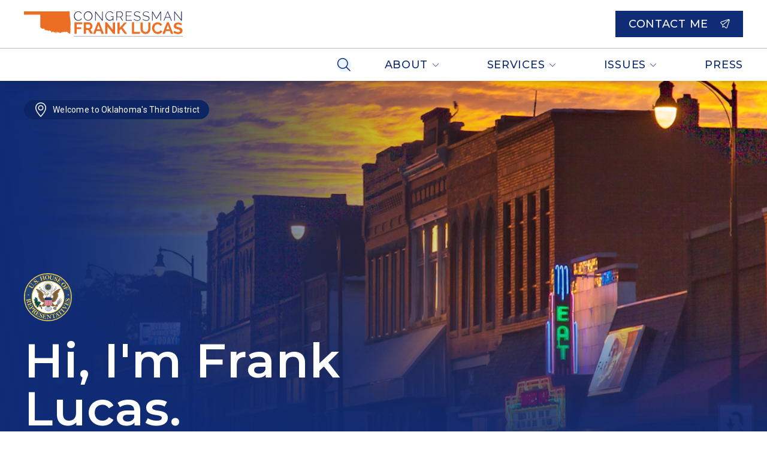

--- FILE ---
content_type: text/html; charset=utf-8
request_url: https://lucas.house.gov/
body_size: 23553
content:
<!DOCTYPE html><html lang="en"><head><meta charSet="utf-8" data-next-head=""/><meta name="viewport" content="width=device-width" data-next-head=""/><script async="" src="https://www.googletagmanager.com/gtag/js?id=G-QB8BW2RB9L" data-next-head=""></script><script data-next-head="">window.dataLayer = window.dataLayer || [];
function gtag(){dataLayer.push(arguments);}
gtag('js', new Date());
gtag('config', 'G-QB8BW2RB9L', {
page_path: window.location.pathname,
cookie_domain: 'lucas.house.gov',
cookie_expires: 0,
});
</script><link rel="shortcut icon" href="/static/favicon.ico" data-next-head=""/><link rel="preconnect" href="https://fonts.gstatic.com" data-next-head=""/><link href="https://fonts.googleapis.com/css?family=Montserrat:300,500,600,400|Roboto:500,400" rel="stylesheet" data-next-head=""/><style data-next-head="">:root{
--ig-h1-global-font-weight: 300;
--ig-h1-global-font-size: 5rem;
--ig-h1-global-font-line-height: 5rem;
--ig-h2-global-font-weight: 300;
--ig-h2-global-font-size: 2.875rem;
--ig-h2-global-font-line-height: 3.5rem;
--ig-h3-global-font-size: 1.5rem;
--ig-h3-global-font-line-height: 2.5rem;
--ig-h3-global-font-letter-spacing: 0.005em;
--ig-h4-global-font-weight: 500;
--ig-h4-global-font-size: 1.313rem;
--ig-h4-global-font-line-height: 2rem;
--ig-h4-global-font-letter-spacing: 0.01em;
--ig-h5-global-font-size: 1.125rem;
--ig-h5-global-font-line-height: normal;
--ig-h6-global-font-weight: 600;
--ig-h6-global-font-size: 0.875rem;
--ig-h6-global-font-line-height: 1.125rem;
--ig-h6-global-font-letter-spacing: 0.05em;
--ig-h6-global-font-text-transform: none;
--ig-body-global-font-family: Montserrat !important;
--ig-body-global-font-style: normal;
--ig-body-global-font-weight: 400;
--ig-body-global-font-size: 1rem;
--ig-body-global-font-line-height: 2rem;
--ig-body-global-font-letter-spacing: 0.01em;
--ig-cta-global-font-weight: 500;
--ig-cta-global-font-size: 1.125rem;
--ig-cta-global-font-line-height: 1.375rem;
--ig-cta-global-font-letter-spacing: 0.04em;
--ig-cta-global-font-text-transform: uppercase;
--ig-link-global-font-weight: 500;
--ig-link-global-font-text-decoration-line: underline;
--ig-label-global-font-weight: 500;
--ig-label-global-font-size: 0.875rem;
--ig-label-global-font-line-height: 1.5rem;
--ig-caption-global-font-weight: 500;
--ig-caption-global-font-size: 0.75rem;
--ig-caption-global-font-line-height: 1rem;
--ig-caption-global-font-letter-spacing: 0.015em;
--ig-h1-brand-font-family: Montserrat;
--ig-h1-brand-font-weight: 600;
--ig-h1-brand-font-size: 5rem;
--ig-h1-brand-font-line-height: 5rem;
--ig-h2-brand-font-family: Montserrat;
--ig-h2-brand-font-weight: 600;
--ig-h2-brand-font-size: 2.875rem;
--ig-h2-brand-font-line-height: 3.5rem;
--ig-h3-brand-font-family: Montserrat;
--ig-h3-brand-font-weight: 600;
--ig-h3-brand-font-size: 1.5rem;
--ig-h3-brand-font-line-height: 2.5rem;
--ig-h3-brand-font-letter-spacing: 0.005em;
--ig-h4-brand-font-family: Montserrat;
--ig-h4-brand-font-weight: 600;
--ig-h4-brand-font-size: 1.313rem;
--ig-h4-brand-font-line-height: 2rem;
--ig-h4-brand-font-letter-spacing: 0.01em;
--ig-h5-brand-font-family: Montserrat;
--ig-h5-brand-font-weight: 600;
--ig-h5-brand-font-size: 1.125rem;
--ig-h5-brand-font-line-height: 2rem;
--ig-h5-brand-font-letter-spacing: 0.01em;
--ig-h6-brand-font-family: Montserrat;
--ig-h6-brand-font-weight: 600;
--ig-h6-brand-font-size: 0.875rem;
--ig-h6-brand-font-line-height: 1.125rem;
--ig-h6-brand-font-letter-spacing: 0.05em;
--ig-h6-brand-font-text-transform: none;
--ig-body-brand-font-family: Montserrat;
--ig-body-brand-font-style: normal;
--ig-body-brand-font-weight: 400;
--ig-body-brand-font-size: 1rem;
--ig-body-brand-font-line-height: normal;
--ig-body-brand-font-letter-spacing: 0.01em;
--ig-cta-brand-font-weight: 600;
--ig-cta-brand-font-size: 1.125rem;
--ig-cta-brand-font-line-height: 1.375rem;
--ig-cta-brand-font-letter-spacing: 0.04em;
--ig-cta-brand-font-text-transform: uppercase;
--ig-link-brand-font-weight: 500;
--ig-link-brand-font-text-decoration-line: underline;
--ig-label-brand-font-weight: 500;
--ig-label-brand-font-size: 0.875rem;
--ig-label-brand-font-line-height: 1.5rem;
--ig-caption-brand-font-weight: 500;
--ig-caption-brand-font-size: 0.75rem;
--ig-caption-brand-font-line-height: 1rem;
--ig-caption-brand-font-letter-spacing: 0.015em;
--ig-h5-utility-font-size: 1.125rem;
--ig-h5-utility-font-letter-spacing: 0.01em;
--ig-h6-utility-font-weight: 500;
--ig-h6-utility-font-size: 0.875rem;
--ig-h6-utility-font-line-height: 1rem;
--ig-h6-utility-font-letter-spacing: 0.06em;
--ig-h6-utility-font-text-transform: none;
--ig-body-utility-font-family: Roboto !important;
--ig-body-utility-font-style: normal;
--ig-body-utility-font-weight: 400;
--ig-body-utility-font-size: 1rem;
--ig-body-utility-font-line-height: 2rem;
--ig-body-utility-font-letter-spacing: 0.015em;
--ig-cta-utility-font-size: 1.125rem;
--ig-cta-utility-font-line-height: 1.5rem;
--ig-cta-utility-font-letter-spacing: 0.03em;
--ig-cta-utility-font-text-transform: uppercase;
--ig-cta-utility-font-weight: 500;
--ig-link-utility-font-weight: 500;
--ig-link-utility-font-text-decoration-line: underline;
--ig-label-utility-font-size: 0.875rem;
--ig-label-utility-font-line-height: 1.5rem;
--ig-label-utility-font-letter-spacing: 0.02em;
--ig-label-medium-utility-font-weight: 500;
--ig-label-medium-utility-font-size: 0.875rem;
--ig-label-medium-utility-font-line-height: 1.5rem;
--ig-label-medium-utility-font-letter-spacing: 0.02em;
--ig-caption-utility-font-weight: 500;
--ig-caption-utility-font-size: 0.75rem;
--ig-caption-utility-font-line-height: 1rem;
--ig-caption-utility-font-letter-spacing: 0.02em;
}</style><meta property="og:site_name" content="Frank Lucas" data-next-head=""/><meta name="twitter:card" content="summary" data-next-head=""/><meta property="og:url" content="https://lucas.house.gov/home" data-next-head=""/><title data-next-head="">Home</title><meta property="og:title" content="Home" data-next-head=""/><meta name="twitter:title" content="Home" data-next-head=""/><link id="sitecss" rel="stylesheet" href="/api/styles"/><link rel="preload" href="/_next/static/css/a6eb4fafe25a88c2.css" as="style"/><link rel="stylesheet" href="/_next/static/css/a6eb4fafe25a88c2.css" data-n-g=""/><noscript data-n-css=""></noscript><script defer="" nomodule="" src="/_next/static/chunks/polyfills-42372ed130431b0a.js"></script><script src="/_next/static/chunks/webpack-e1fa671d72b0f9f8.js" defer=""></script><script src="/_next/static/chunks/framework-86a364e9483bf768.js" defer=""></script><script src="/_next/static/chunks/main-548f8fa909199404.js" defer=""></script><script src="/_next/static/chunks/pages/_app-d73e3510f03394cb.js" defer=""></script><script src="/_next/static/chunks/2bd5674f-adc6605f0a6aa120.js" defer=""></script><script src="/_next/static/chunks/07c2d338-cc0f5f86cc891211.js" defer=""></script><script src="/_next/static/chunks/25-53ecad12b649ff1b.js" defer=""></script><script src="/_next/static/chunks/626-aa912151772aaba2.js" defer=""></script><script src="/_next/static/chunks/5-c8b37d2c3c6ac044.js" defer=""></script><script src="/_next/static/chunks/998-e2a15321213961a1.js" defer=""></script><script src="/_next/static/chunks/759-2abd5471101fb1f5.js" defer=""></script><script src="/_next/static/chunks/485-d0b497019e4ea200.js" defer=""></script><script src="/_next/static/chunks/231-c13a2c1720a946f5.js" defer=""></script><script src="/_next/static/chunks/pages/index-27aa8e2637114766.js" defer=""></script><script src="/_next/static/GoRNLZh3wFMshRKqzukFm/_buildManifest.js" defer=""></script><script src="/_next/static/GoRNLZh3wFMshRKqzukFm/_ssgManifest.js" defer=""></script></head><body><div id="__next"><div class="min-h-screen flex flex-col relative"><button class="absolute left-1/2 skip-link px-3 py-1 focus:translate-y-0 focus-within:translate-y-0 hover:translate-y-0 active:translate-y-0"><a aria-label="Skip to main content" href="#main">Skip to main content</a></button><div class="flex-shrink-0 sticky top-0 z-10"><div id="site-header" class="w-full duration-300 ease"><nav class="w-full bg-white shadow-lg"><div class="topbar grid gap-4 md:gap-10 items-center xxl:container px-4 md:px-10 h-[64px] md:h-[80px] xl:h-[88px]"><div class="flex justify-self-start py-2 h-[64px] md:h-[80px] xl:h-[88px]"><a class="flex items-center h-full cta" aria-label="Home" href="/"><img class="min-h-11 max-h-full" src="https://d12t4t5x3vyizu.cloudfront.net/lucas.house.gov/uploads/2022/02/lucas-logo-01-01.svg" alt="" aria-hidden="true"/></a></div><div class="hidden h-full justify-end xl:flex relative last-drop-down-right"><div class="cta flex relative h-full"><button class="cta text-primary px-4 md:px-10 h-full hover:bg-secondary uppercase flex items-center whitespace-nowrap responsive-h6 tab-only-focus cta" data-name="drop-down-button">About<div class="inline-flex inline-flex opacity-64 ml-[0.4rem]"><svg class="ig-fill-primary" role="img" aria-hidden="true" preserveAspectRatio="xMidYMid meet" width="12" height="7" viewBox="0 0 12 7" fill="none" xmlns="http://www.w3.org/2000/svg"><path clip-rule="evenodd" d="M10.898 1.1a.33.33 0 0 1 0 .477L6.576 5.77a.832.832 0 0 1-1.152 0L1.102 1.577a.331.331 0 0 1 0-.478.357.357 0 0 1 .493 0L5.918 5.29a.119.119 0 0 0 .164 0l4.323-4.19a.357.357 0 0 1 .493 0Z"></path></svg></div></button></div><div class="cta flex relative h-full"><button class="cta text-primary px-4 md:px-10 h-full hover:bg-secondary uppercase flex items-center whitespace-nowrap responsive-h6 tab-only-focus cta" data-name="drop-down-button">Services<div class="inline-flex inline-flex opacity-64 ml-[0.4rem]"><svg class="ig-fill-primary" role="img" aria-hidden="true" preserveAspectRatio="xMidYMid meet" width="12" height="7" viewBox="0 0 12 7" fill="none" xmlns="http://www.w3.org/2000/svg"><path clip-rule="evenodd" d="M10.898 1.1a.33.33 0 0 1 0 .477L6.576 5.77a.832.832 0 0 1-1.152 0L1.102 1.577a.331.331 0 0 1 0-.478.357.357 0 0 1 .493 0L5.918 5.29a.119.119 0 0 0 .164 0l4.323-4.19a.357.357 0 0 1 .493 0Z"></path></svg></div></button></div><div class="cta flex relative h-full"><button class="cta text-primary px-4 md:px-10 h-full hover:bg-secondary uppercase flex items-center whitespace-nowrap responsive-h6 tab-only-focus cta" data-name="drop-down-button">Issues<div class="inline-flex inline-flex opacity-64 ml-[0.4rem]"><svg class="ig-fill-primary" role="img" aria-hidden="true" preserveAspectRatio="xMidYMid meet" width="12" height="7" viewBox="0 0 12 7" fill="none" xmlns="http://www.w3.org/2000/svg"><path clip-rule="evenodd" d="M10.898 1.1a.33.33 0 0 1 0 .477L6.576 5.77a.832.832 0 0 1-1.152 0L1.102 1.577a.331.331 0 0 1 0-.478.357.357 0 0 1 .493 0L5.918 5.29a.119.119 0 0 0 .164 0l4.323-4.19a.357.357 0 0 1 .493 0Z"></path></svg></div></button></div><a class="cta text-primary px-4 md:px-10 h-full hover:bg-secondary uppercase flex items-center whitespace-nowrap responsive-h6 tab-only-focus cta" href="/press">Press</a><div class="h-full"><button aria-label="Search" class="flex items-center h-full px-4 hover:bg-secondary"><div class="inline-flex rounded-full bg-secondary p-2.5"><svg class="ig-stroke-primary" role="img" aria-hidden="true" preserveAspectRatio="xMidYMid meet" width="24px" height="24px" viewBox="0 0 24 24" fill="none" xmlns="http://www.w3.org/2000/svg"><path d="M2.22 13.015a8.232 8.232 0 1 0 15.152-6.44 8.232 8.232 0 0 0-15.152 6.44v0ZM16 16l6 6" stroke="#000" stroke-width="1.5" stroke-linecap="round" stroke-linejoin="round"></path></svg></div></button></div></div><div class="justify-self-end"><a class="justify-self-end" href="/contact"><button class="h-fit focus:outline-none active:shadow-none disabled:cursor-not-allowed text-white bg-primary theme-shape ig--button global-font cta max-w-full w-auto" type="button"><div class="theme-shape ig--button py-[9px] px-5 button flex flex-nowrap items-center border-2 border-transparent justify-center bg-black bg-opacity-0 hover:bg-opacity-20 active:bg-opacity-40"><span class="hidden md:flex items-center uppercase" aria-hidden="false">Contact Me</span><div class="inline-flex inline-flex ml-0 md:ml-2 items-center"><svg class="ig-fill-white" role="img" aria-hidden="true" preserveAspectRatio="xMidYMid meet" width="1rem" height="1rem" viewBox="0 0 24 25" fill="none" xmlns="http://www.w3.org/2000/svg"><path fill-rule="evenodd" clip-rule="evenodd" d="M20.336.143a2.783 2.783 0 0 1 3.52 3.52m0 0-6.138 18.435a2.785 2.785 0 0 1-4.61 1.089l-3.296-3.293-3.457 1.797a.857.857 0 0 1-1.252-.783l.15-5.572-4.44-4.445A2.784 2.784 0 0 1 1.9 6.288h.002L20.336.143m1.127 1.6a1.068 1.068 0 0 0-.584.027L2.446 7.913a1.073 1.073 0 0 0-.7.768 1.07 1.07 0 0 0 .281 1l4.699 4.704a.857.857 0 0 1 .25.629l-.12 4.485 2.722-1.415a.857.857 0 0 1 1 .154l3.742 3.736a1.072 1.072 0 0 0 1.771-.417m0 0 6.14-18.435a1.07 1.07 0 0 0-.768-1.379" fill="#000"></path><path fill-rule="evenodd" clip-rule="evenodd" d="M23.152.792a.857.857 0 0 1-.11 1.207L6.668 15.649a.857.857 0 0 1-1.098-1.317L21.944.682a.857.857 0 0 1 1.208.11Z" fill="#000"></path></svg></div></div></button></a></div></div><hr class="border-warmgray-300 xl:hidden"/><div class="hidden h-[54px] md:flex xl:hidden justify-end last-drop-down-right"><div class="flex relative ml-auto max-w-full"><div class="h-full"><button aria-label="Search" class="flex items-center h-full px-4 hover:bg-secondary"><div class="inline-flex rounded-full bg-secondary p-2.5"><svg class="ig-stroke-primary" role="img" aria-hidden="true" preserveAspectRatio="xMidYMid meet" width="24px" height="24px" viewBox="0 0 24 24" fill="none" xmlns="http://www.w3.org/2000/svg"><path d="M2.22 13.015a8.232 8.232 0 1 0 15.152-6.44 8.232 8.232 0 0 0-15.152 6.44v0ZM16 16l6 6" stroke="#000" stroke-width="1.5" stroke-linecap="round" stroke-linejoin="round"></path></svg></div></button></div><div class="flex flex-1 min-w-0 overflow-x-auto w-full overflow-y-hidden whitespace-nowrap"><div class="cta flex relative h-full"><button class="cta text-primary px-4 md:px-10 h-full hover:bg-secondary uppercase flex items-center whitespace-nowrap responsive-h6 tab-only-focus cta" data-name="drop-down-button">About<div class="inline-flex inline-flex opacity-64 ml-[0.4rem]"><svg class="ig-fill-primary" role="img" aria-hidden="true" preserveAspectRatio="xMidYMid meet" width="12" height="7" viewBox="0 0 12 7" fill="none" xmlns="http://www.w3.org/2000/svg"><path clip-rule="evenodd" d="M10.898 1.1a.33.33 0 0 1 0 .477L6.576 5.77a.832.832 0 0 1-1.152 0L1.102 1.577a.331.331 0 0 1 0-.478.357.357 0 0 1 .493 0L5.918 5.29a.119.119 0 0 0 .164 0l4.323-4.19a.357.357 0 0 1 .493 0Z"></path></svg></div></button></div><div class="cta flex relative h-full"><button class="cta text-primary px-4 md:px-10 h-full hover:bg-secondary uppercase flex items-center whitespace-nowrap responsive-h6 tab-only-focus cta" data-name="drop-down-button">Services<div class="inline-flex inline-flex opacity-64 ml-[0.4rem]"><svg class="ig-fill-primary" role="img" aria-hidden="true" preserveAspectRatio="xMidYMid meet" width="12" height="7" viewBox="0 0 12 7" fill="none" xmlns="http://www.w3.org/2000/svg"><path clip-rule="evenodd" d="M10.898 1.1a.33.33 0 0 1 0 .477L6.576 5.77a.832.832 0 0 1-1.152 0L1.102 1.577a.331.331 0 0 1 0-.478.357.357 0 0 1 .493 0L5.918 5.29a.119.119 0 0 0 .164 0l4.323-4.19a.357.357 0 0 1 .493 0Z"></path></svg></div></button></div><div class="cta flex relative h-full"><button class="cta text-primary px-4 md:px-10 h-full hover:bg-secondary uppercase flex items-center whitespace-nowrap responsive-h6 tab-only-focus cta" data-name="drop-down-button">Issues<div class="inline-flex inline-flex opacity-64 ml-[0.4rem]"><svg class="ig-fill-primary" role="img" aria-hidden="true" preserveAspectRatio="xMidYMid meet" width="12" height="7" viewBox="0 0 12 7" fill="none" xmlns="http://www.w3.org/2000/svg"><path clip-rule="evenodd" d="M10.898 1.1a.33.33 0 0 1 0 .477L6.576 5.77a.832.832 0 0 1-1.152 0L1.102 1.577a.331.331 0 0 1 0-.478.357.357 0 0 1 .493 0L5.918 5.29a.119.119 0 0 0 .164 0l4.323-4.19a.357.357 0 0 1 .493 0Z"></path></svg></div></button></div><a class="cta text-primary px-4 md:px-10 h-full hover:bg-secondary uppercase flex items-center whitespace-nowrap responsive-h6 tab-only-focus cta" href="/press">Press</a></div></div></div><div class="flex relative col-span-2 h-[48px] md:hidden"><div class="h-full"><button aria-label="Search" class="flex items-center h-full px-4 hover:bg-secondary"><div class="inline-flex rounded-full bg-secondary p-1.5"><svg class="ig-stroke-primary" role="img" aria-hidden="true" preserveAspectRatio="xMidYMid meet" width="16px" height="16px" viewBox="0 0 24 24" fill="none" xmlns="http://www.w3.org/2000/svg"><path d="M2.22 13.015a8.232 8.232 0 1 0 15.152-6.44 8.232 8.232 0 0 0-15.152 6.44v0ZM16 16l6 6" stroke="#000" stroke-width="1.5" stroke-linecap="round" stroke-linejoin="round"></path></svg></div></button></div><div class="cta flex justify-between min-w-0 w-full overflow-x-auto overflow-y-hidden whitespace-nowrap"><div class="cta flex relative h-full"><button class="cta text-primary px-4 md:px-10 h-full hover:bg-secondary uppercase flex items-center whitespace-nowrap responsive-h6 tab-only-focus cta" data-name="drop-down-button">About<div class="inline-flex inline-flex opacity-64 ml-[0.4rem]"><svg class="ig-fill-primary" role="img" aria-hidden="true" preserveAspectRatio="xMidYMid meet" width="12" height="7" viewBox="0 0 12 7" fill="none" xmlns="http://www.w3.org/2000/svg"><path clip-rule="evenodd" d="M10.898 1.1a.33.33 0 0 1 0 .477L6.576 5.77a.832.832 0 0 1-1.152 0L1.102 1.577a.331.331 0 0 1 0-.478.357.357 0 0 1 .493 0L5.918 5.29a.119.119 0 0 0 .164 0l4.323-4.19a.357.357 0 0 1 .493 0Z"></path></svg></div></button></div><div class="cta flex relative h-full"><button class="cta text-primary px-4 md:px-10 h-full hover:bg-secondary uppercase flex items-center whitespace-nowrap responsive-h6 tab-only-focus cta" data-name="drop-down-button">Services<div class="inline-flex inline-flex opacity-64 ml-[0.4rem]"><svg class="ig-fill-primary" role="img" aria-hidden="true" preserveAspectRatio="xMidYMid meet" width="12" height="7" viewBox="0 0 12 7" fill="none" xmlns="http://www.w3.org/2000/svg"><path clip-rule="evenodd" d="M10.898 1.1a.33.33 0 0 1 0 .477L6.576 5.77a.832.832 0 0 1-1.152 0L1.102 1.577a.331.331 0 0 1 0-.478.357.357 0 0 1 .493 0L5.918 5.29a.119.119 0 0 0 .164 0l4.323-4.19a.357.357 0 0 1 .493 0Z"></path></svg></div></button></div><div class="cta flex relative h-full"><button class="cta text-primary px-4 md:px-10 h-full hover:bg-secondary uppercase flex items-center whitespace-nowrap responsive-h6 tab-only-focus cta" data-name="drop-down-button">Issues<div class="inline-flex inline-flex opacity-64 ml-[0.4rem]"><svg class="ig-fill-primary" role="img" aria-hidden="true" preserveAspectRatio="xMidYMid meet" width="12" height="7" viewBox="0 0 12 7" fill="none" xmlns="http://www.w3.org/2000/svg"><path clip-rule="evenodd" d="M10.898 1.1a.33.33 0 0 1 0 .477L6.576 5.77a.832.832 0 0 1-1.152 0L1.102 1.577a.331.331 0 0 1 0-.478.357.357 0 0 1 .493 0L5.918 5.29a.119.119 0 0 0 .164 0l4.323-4.19a.357.357 0 0 1 .493 0Z"></path></svg></div></button></div><a class="cta text-primary px-4 md:px-10 h-full hover:bg-secondary uppercase flex items-center whitespace-nowrap responsive-h6 tab-only-focus cta" href="/press">Press</a></div></div></nav></div></div><div class="flex-grow flex flex-col"><main id="main"><div id="page-block-main"><div class="relative overflow-hidden"><div class="absolute top-0 right-0 left-0 bottom-0 bg-cover bg-no-repeat"><video class="controls-none absolute top-0 right-0 left-0 bottom-0 object-cover object-center min-h-full min-w-full" src="https://d12t4t5x3vyizu.cloudfront.net/lucas.house.gov/uploads/2022/02/Final-Export.mp4" playsinline="" autoplay="" muted="" loop="" style="object-position:50% 50%"></video><div class="relative h-full w-full xxl:container"></div></div><div class="absolute top-[40%] lg:top-1/2 right-0 left-0 bottom-0 flex bg-gradient-to-t from-primary lg:top-1/2"></div><div class="absolute top-[40%] lg:top-1/2 right-0 left-0 bottom-0 flex bg-gradient-to-t from-primary lg:top-[60%]"></div><div class="absolute top-0 right-1/2 xxl:right-[66%] left-0 bottom-0 flex lg:bg-gradient-to-r from-primary"></div><div class="lg:absolute top-0 right-0 left-0 bottom-0 flex" style="background:linear-gradient(260.27deg, rgba(255, 255, 255, 0) 33%, var(--ig-color-primary) 100%)"></div><div class="xxl:container mx-4 md:mx-10"><div class="pt-8"><div class="relative inline-block max-w-full hidden lg:inline-block"><div class="rounded-3xl px-4 py-1 bg-primary text-white"><div class="absolute top-0 left-0 right-0 bottom-0 rounded-3xl opacity-[15%] bg-black"></div><div class="relative label flex items-center utility-font label"><span class="pr-2 flex"><div class="inline-flex"><svg class="ig-fill-white" role="img" aria-hidden="true" preserveAspectRatio="xMidYMid meet" width="24" height="24" viewBox="0 0 18 24" fill="none" xmlns="http://www.w3.org/2000/svg"><path fill-rule="evenodd" clip-rule="evenodd" d="M0 9c0-4.963 4.037-9 9-9s9 4.037 9 9c0 6.239-8.124 14.434-8.469 14.781a.753.753 0 0 1-1.062 0C8.124 23.435 0 15.239 0 9Zm1.5 0c0 4.765 5.709 11.248 7.5 13.166C10.791 20.248 16.5 13.76 16.5 9c0-4.136-3.364-7.5-7.5-7.5S1.5 4.864 1.5 9Zm3 0c0-2.481 2.019-4.5 4.5-4.5s4.5 2.019 4.5 4.5-2.019 4.5-4.5 4.5A4.505 4.505 0 0 1 4.5 9ZM6 9c0 1.655 1.346 3 3 3 1.655 0 3-1.345 3-3 0-1.654-1.345-3-3-3-1.654 0-3 1.346-3 3Z" fill="#8A338C"></path></svg></div></span>Welcome to Oklahoma&#x27;s Third District</div></div></div><div class="absolute top-0 left-0 right-0 lg:hidden shadow-inner bg-secondary"><div class="flex items-center py-1  xxl:container mx-4 md:mx-10"><div class="inline-flex"><svg class="ig-fill-primary" role="img" aria-hidden="true" preserveAspectRatio="xMidYMid meet" width="24" height="24" viewBox="0 0 18 24" fill="none" xmlns="http://www.w3.org/2000/svg"><path fill-rule="evenodd" clip-rule="evenodd" d="M0 9c0-4.963 4.037-9 9-9s9 4.037 9 9c0 6.239-8.124 14.434-8.469 14.781a.753.753 0 0 1-1.062 0C8.124 23.435 0 15.239 0 9Zm1.5 0c0 4.765 5.709 11.248 7.5 13.166C10.791 20.248 16.5 13.76 16.5 9c0-4.136-3.364-7.5-7.5-7.5S1.5 4.864 1.5 9Zm3 0c0-2.481 2.019-4.5 4.5-4.5s4.5 2.019 4.5 4.5-2.019 4.5-4.5 4.5A4.505 4.505 0 0 1 4.5 9ZM6 9c0 1.655 1.346 3 3 3 1.655 0 3-1.345 3-3 0-1.654-1.345-3-3-3-1.654 0-3 1.346-3 3Z" fill="#8A338C"></path></svg></div><span class="label utility-font pl-2 text-primary">Welcome to<!-- --> <!-- -->Oklahoma&#x27;s Third District</span></div></div></div><div class="relative pt-[250px] flex flex-col justify-end lg:w-8/12 pb-6 lg:pb-12 text-white"><div><img class="sm-wave pb-4 w-20" src="https://d12t4t5x3vyizu.cloudfront.net/lucas.house.gov/uploads/2021/09/us_house_of_reps_seal.svg" alt="" aria-hidden="true"/><h1 class="brand-font pb-4 mt-[10px]">Hi, I&#x27;m<!-- --> <!-- -->Frank Lucas.</h1><h2 class="type-h5">I’m your U.S. Congressman proudly serving the 3rd District of Oklahoma. How can my staff and I help you?</h2></div></div></div></div><div class="flex flex-col pb-6 bg-secondary pt-6 text-primary"><div class="xxl:container mx-4 md:mx-10"></div><div class="grid grid-cols-2 md:grid-cols-3 xl:grid-cols-4 gap-4 lg:gap-6 pb-6 xxl:container mx-4 md:mx-10"><div class="align-top"><button class="theme-shape theme-border ig--chiclet-secondary relative flex justify-end items-end overflow-hidden focus:outline-none bg-left-top bg-no-repeat bg-cover lg:w-full lg:h-24 lg:max-h-32 w-full h-40" style="background-image:url(https://d12t4t5x3vyizu.cloudfront.net/lucas.house.gov/uploads/2021/09/column.svg)"><div class="relative p-4 pl-[20px] utility-font text-left lg:h-full lg:max-h-32 lg:top-0 lg:mt-0 lg:ml-10 lg:mr-0  lg:max-w-[66%] max-h-24 mt-10 w-full bg-white text-primary"><div class="min-h-[32px] utility-font h-full flex items-center justify-start"><p class="utility-font type-h6" style="display:-webkit-box;-webkit-line-clamp:3;-webkit-box-orient:vertical">HELP WITH A GOVT. AGENCY</p></div><div class="absolute top-0 right-0 bottom-0 left-0 bg-white opacity-0 hover:opacity-[0.08]"></div></div></button></div><div class="align-top"><button class="theme-shape theme-border ig--chiclet-secondary relative flex justify-end items-end overflow-hidden focus:outline-none bg-left-top bg-no-repeat bg-cover lg:w-full lg:h-24 lg:max-h-32 w-full h-40" style="background-image:url(https://d12t4t5x3vyizu.cloudfront.net/lucas.house.gov/uploads/2021/09/schedule.svg)"><div class="relative p-4 pl-[20px] utility-font text-left lg:h-full lg:max-h-32 lg:top-0 lg:mt-0 lg:ml-10 lg:mr-0  lg:max-w-[66%] max-h-24 mt-10 w-full bg-white text-primary"><div class="min-h-[32px] utility-font h-full flex items-center justify-start"><p class="utility-font type-h6" style="display:-webkit-box;-webkit-line-clamp:3;-webkit-box-orient:vertical">REQUEST A MEETING</p></div><div class="absolute top-0 right-0 bottom-0 left-0 bg-white opacity-0 hover:opacity-[0.08]"></div></div></button></div><div class="align-top"><button class="theme-shape theme-border ig--chiclet-secondary relative flex justify-end items-end overflow-hidden focus:outline-none bg-left-top bg-no-repeat bg-cover lg:w-full lg:h-24 lg:max-h-32 w-full h-40" style="background-image:url(https://d12t4t5x3vyizu.cloudfront.net/lucas.house.gov/uploads/2021/09/money.jpeg)"><div class="relative p-4 pl-[20px] utility-font text-left lg:h-full lg:max-h-32 lg:top-0 lg:mt-0 lg:ml-10 lg:mr-0  lg:max-w-[66%] max-h-24 mt-10 w-full bg-white text-primary"><div class="min-h-[32px] utility-font h-full flex items-center justify-start"><p class="utility-font type-h6" style="display:-webkit-box;-webkit-line-clamp:3;-webkit-box-orient:vertical">GET GRANT INFORMATION</p></div><div class="absolute top-0 right-0 bottom-0 left-0 bg-white opacity-0 hover:opacity-[0.08]"></div></div></button></div><div class="align-top"><button class="theme-shape theme-border ig--chiclet-secondary relative flex justify-end items-end overflow-hidden focus:outline-none bg-left-top bg-no-repeat bg-cover lg:w-full lg:h-24 lg:max-h-32 w-full h-40" style="background-image:url(https://d12t4t5x3vyizu.cloudfront.net/lucas.house.gov/uploads/2021/09/abe.svg)"><div class="relative p-4 pl-[20px] utility-font text-left lg:h-full lg:max-h-32 lg:top-0 lg:mt-0 lg:ml-10 lg:mr-0  lg:max-w-[66%] max-h-24 mt-10 w-full bg-white text-primary"><div class="min-h-[32px] utility-font h-full flex items-center justify-start"><p class="utility-font type-h6" style="display:-webkit-box;-webkit-line-clamp:3;-webkit-box-orient:vertical">SCHEDULE A D.C. TOUR</p></div><div class="absolute top-0 right-0 bottom-0 left-0 bg-white opacity-0 hover:opacity-[0.08]"></div></div></button></div><div class="align-top"><button class="theme-shape theme-border ig--chiclet-secondary relative flex justify-end items-end overflow-hidden focus:outline-none bg-left-top bg-no-repeat bg-cover lg:w-full lg:h-24 lg:max-h-32 w-full h-40" style="background-image:url(https://d12t4t5x3vyizu.cloudfront.net/lucas.house.gov/uploads/2021/09/flag.svg)"><div class="relative p-4 pl-[20px] utility-font text-left lg:h-full lg:max-h-32 lg:top-0 lg:mt-0 lg:ml-10 lg:mr-0  lg:max-w-[66%] max-h-24 mt-10 w-full bg-white text-primary"><div class="min-h-[32px] utility-font h-full flex items-center justify-start"><p class="utility-font type-h6" style="display:-webkit-box;-webkit-line-clamp:3;-webkit-box-orient:vertical">ORDER A FLAG</p></div><div class="absolute top-0 right-0 bottom-0 left-0 bg-white opacity-0 hover:opacity-[0.08]"></div></div></button></div><div class="align-top"><button class="theme-shape theme-border ig--chiclet-secondary relative flex justify-end items-end overflow-hidden focus:outline-none bg-left-top bg-no-repeat bg-cover lg:w-full lg:h-24 lg:max-h-32 w-full h-40" style="background-image:url(https://d12t4t5x3vyizu.cloudfront.net/lucas.house.gov/uploads/2022/01/envelope.jpg)"><div class="relative p-4 pl-[20px] utility-font text-left lg:h-full lg:max-h-32 lg:top-0 lg:mt-0 lg:ml-10 lg:mr-0  lg:max-w-[66%] max-h-24 mt-10 w-full bg-white text-primary"><div class="min-h-[32px] utility-font h-full flex items-center justify-start"><p class="utility-font type-h6" style="display:-webkit-box;-webkit-line-clamp:3;-webkit-box-orient:vertical">REQUEST A PRESIDENTIAL GREETING</p></div><div class="absolute top-0 right-0 bottom-0 left-0 bg-white opacity-0 hover:opacity-[0.08]"></div></div></button></div></div><div class="flex justify-center"><button class="h-fit focus:outline-none active:shadow-none disabled:cursor-not-allowed text-primary bg-transparent active:shadow-inner bg-black bg-opacity-0 hover:bg-opacity-10 active:bg-opacity-30 theme-shape ig--button global-font cta max-w-full w-auto" type="button"><div class="theme-shape ig--button py-3.5 px-6 button flex flex-nowrap items-center border-2 border-transparent justify-center"><div><span aria-label="Show More +" class="truncate py-px">Show More +</span></div></div></button></div></div><div class="w-full text-primary bg-primary text-white"><div class="flex flex-col lg:flex-row xxl:container lg:mx-10"><a class="lg:flex-1 type-h3 brand-font h-20 border-primary-300 border-b lg:border-b-0 lg:border-r last:border-0" target="" href="/resources"><div class="flex w-full h-full gap-6 justify-between lg:justify-center px-4"><div class="grid grid-flow-col items-center gap-x-4"><img src="https://d12t4t5x3vyizu.cloudfront.net/lucas.house.gov/uploads/2022/02/issues-transparent.svg" class="h-6" alt="" aria-hidden="true"/><div>Where I Stand</div></div><div class="inline-flex transform rotate-180 items-center"><svg class="ig-stroke-current" role="img" aria-hidden="true" preserveAspectRatio="xMidYMid meet" width="16px" height="16px" viewBox="0 0 24 24" xmlns="http://www.w3.org/2000/svg"><path d="M16.25 23.25 5.53 12.53a.749.749 0 0 1 0-1.06L16.25.75" fill="none" stroke="#000" stroke-linecap="round" stroke-linejoin="round" stroke-width="1.5"></path></svg></div></div></a><a class="lg:flex-1 type-h3 brand-font h-20 border-primary-300 border-b lg:border-b-0 lg:border-r last:border-0" target="" href="/contact"><div class="flex w-full h-full gap-6 justify-between lg:justify-center px-4"><div class="grid grid-flow-col items-center gap-x-4"><img src="https://d12t4t5x3vyizu.cloudfront.net/lucas.house.gov/uploads/2022/02/Group.svg" class="h-6" alt="" aria-hidden="true"/><div>Contact Me</div></div><div class="inline-flex transform rotate-180 items-center"><svg class="ig-stroke-current" role="img" aria-hidden="true" preserveAspectRatio="xMidYMid meet" width="16px" height="16px" viewBox="0 0 24 24" xmlns="http://www.w3.org/2000/svg"><path d="M16.25 23.25 5.53 12.53a.749.749 0 0 1 0-1.06L16.25.75" fill="none" stroke="#000" stroke-linecap="round" stroke-linejoin="round" stroke-width="1.5"></path></svg></div></div></a><a class="lg:flex-1 type-h3 brand-font h-20 border-primary-300 border-b lg:border-b-0 lg:border-r last:border-0" target="" href="/newsletter"><div class="flex w-full h-full gap-6 justify-between lg:justify-center px-4"><div class="grid grid-flow-col items-center gap-x-4"><img src="https://d12t4t5x3vyizu.cloudfront.net/lucas.house.gov/uploads/2022/02/announce.svg" class="h-6" alt="" aria-hidden="true"/><div>My Newsletter</div></div><div class="inline-flex transform rotate-180 items-center"><svg class="ig-stroke-current" role="img" aria-hidden="true" preserveAspectRatio="xMidYMid meet" width="16px" height="16px" viewBox="0 0 24 24" xmlns="http://www.w3.org/2000/svg"><path d="M16.25 23.25 5.53 12.53a.749.749 0 0 1 0-1.06L16.25.75" fill="none" stroke="#000" stroke-linecap="round" stroke-linejoin="round" stroke-width="1.5"></path></svg></div></div></a></div></div><div class="relative overflow-hidden theme-border"><div class="absolute top-0 right-0 left-0 bottom-0 bg-center bg-cover" style="background-image:url(https://d12t4t5x3vyizu.cloudfront.net/lucas.house.gov/uploads/2022/01/Grain-Elevators.jpg)"><div class="absolute top-[40%] lg:top-1/2 right-0 left-0 bottom-0 flex bg-gradient-to-t from-primary lg:top-1/2"></div><div class="absolute top-[40%] lg:top-1/2 right-0 left-0 bottom-0 flex bg-gradient-to-t from-primary lg:top-[60%]"></div></div><div class="xxl:container mx-4 md:mx-10 grid justify-center"><div class="relative pt-[250px] grid grid-cols-3 gap-x-4 justify-items-center pb-16 text-white w-max"><hr class="self-center w-full"/><div class="type-h4 brand-font">The Latest</div><hr class="self-center w-full"/><div class="type-h2 brand-font col-span-3 whitespace-nowrap w-max overflow-visible">From My Office</div></div></div></div><div class="xxl:container mx-4 md:mx-10 mb-14"><article class="w-full cursor-pointer" tabindex="0" role="link" aria-labelledby=" id1 id2 id3 id4 id5"><div class="theme-shape theme-border relative shadow-md w-full h-full flex flex-col bg-white lg:flex-row lg:items-center xl:grid xl:grid-cols-12 xl:gap-4 z-[1] -mt-8 min-w-[241px] px-4 py-6 md:px-6 md:py-8 overflow-hidden" role="link"><hr class="h-[2px] bg-primary absolute inset-x-[8px] border-primary top-2"/><div class="lg:flex-1 xl:col-start-2 xl:col-span-4 relative h-[160px] lg:h-[420px] w-full mb-6 lg:mb-0 lg:mr-12 xl:mr-0 bg-primary"><div class="absolute z-[1] h-full w-full flex flex-row items-center justify-center"><div class="inline-flex inline-flex lg:hidden"><svg class="ig-stroke-secondary" role="img" aria-hidden="true" preserveAspectRatio="xMidYMid meet" width="96px" height="96px" weight="XL" viewBox="0 0 198 198" fill="none" xmlns="http://www.w3.org/2000/svg"><path d="M6.188 117.562v74.25M6.188 179.438h136.124a24.746 24.746 0 0 0-24.75-24.75H86.625a24.748 24.748 0 0 0-24.75-24.75H6.187M55.688 154.688h30.937M64.969 24.75a3.093 3.093 0 1 1 0 6.186 3.093 3.093 0 0 1 0-6.186ZM170.156 74.25a3.094 3.094 0 1 1 0 6.189 3.094 3.094 0 0 1 0-6.189Z" stroke="#000" stroke-width="6" stroke-linecap="round" stroke-linejoin="round"></path><path d="M54.739 6.188h125.647a11.55 11.55 0 0 1 11.427 11.599V87.4A11.55 11.55 0 0 1 180.386 99H54.739a11.55 11.55 0 0 1-11.426-11.6V17.787a11.55 11.55 0 0 1 11.426-11.6v0Z" stroke="#000" stroke-width="6" stroke-linecap="round" stroke-linejoin="round"></path><path d="M99 49.5a18.563 18.563 0 1 0 37.127-.001A18.563 18.563 0 0 0 99 49.5Z" stroke="#000" stroke-width="6" stroke-linecap="round" stroke-linejoin="round"></path></svg></div><div class="inline-flex hidden lg:inline-flex"><svg class="ig-stroke-secondary" role="img" aria-hidden="true" preserveAspectRatio="xMidYMid meet" width="198px" height="198px" weight="XL" viewBox="0 0 198 198" fill="none" xmlns="http://www.w3.org/2000/svg"><path d="M6.188 117.562v74.25M6.188 179.438h136.124a24.746 24.746 0 0 0-24.75-24.75H86.625a24.748 24.748 0 0 0-24.75-24.75H6.187M55.688 154.688h30.937M64.969 24.75a3.093 3.093 0 1 1 0 6.186 3.093 3.093 0 0 1 0-6.186ZM170.156 74.25a3.094 3.094 0 1 1 0 6.189 3.094 3.094 0 0 1 0-6.189Z" stroke="#000" stroke-width="6" stroke-linecap="round" stroke-linejoin="round"></path><path d="M54.739 6.188h125.647a11.55 11.55 0 0 1 11.427 11.599V87.4A11.55 11.55 0 0 1 180.386 99H54.739a11.55 11.55 0 0 1-11.426-11.6V17.787a11.55 11.55 0 0 1 11.426-11.6v0Z" stroke="#000" stroke-width="6" stroke-linecap="round" stroke-linejoin="round"></path><path d="M99 49.5a18.563 18.563 0 1 0 37.127-.001A18.563 18.563 0 0 0 99 49.5Z" stroke="#000" stroke-width="6" stroke-linecap="round" stroke-linejoin="round"></path></svg></div></div><div class="absolute h-full w-full max-h-[160px] lg:max-h-[420px]"><div class="bg-cover bg-no-repeat min-h-full min-w-full relative opacity-30" style="background-image:url(https://d12t4t5x3vyizu.cloudfront.net/lucas.house.gov/uploads/2022/01/economy-jobs.jpeg);background-position:50% 50%"></div></div></div><div role="region" class="xl:col-start-7 xl:col-end-12 flex-1 grid gap-3"><div class="flex flex-wrap flex-col md:flex-row gap-y-2 gap-x-4 md:items-center utility-font label min-w-0"><div id="id1">Jan 30, 2026</div><span id="id2"><a class="min-w-0" href="/resources/economy"><div class="relative inline-block max-w-full" role="button" tabindex="0"><div class="rounded-3xl px-4 py-1 cursor-pointer bg-secondary text-primary"><div class="relative label flex items-center utility-font label"><span class="pr-2 flex"><div class="inline-flex"><svg class="ig-stroke-primary" role="img" aria-hidden="true" preserveAspectRatio="xMidYMid meet" width="16px" height="16px" weight="Light" viewBox="0 0 16 16" fill="none" xmlns="http://www.w3.org/2000/svg"><path d="M.5 9.5v6M.5 14.5h11a2 2 0 0 0-2-2H7a2 2 0 0 0-2-2H.5M4.5 12.5H7M5.25 2a.25.25 0 1 1 0 .5.25.25 0 0 1 0-.5ZM13.75 6a.25.25 0 1 1 0 .5.25.25 0 0 1 0-.5Z" stroke="#000" stroke-linecap="round" stroke-linejoin="round"></path><path d="M4.423.5h10.154a.933.933 0 0 1 .923.937v5.626a.933.933 0 0 1-.923.937H4.423a.933.933 0 0 1-.923-.937V1.437A.933.933 0 0 1 4.423.5v0Z" stroke="#000" stroke-linecap="round" stroke-linejoin="round"></path><path d="M8 4a1.5 1.5 0 1 0 3 0 1.5 1.5 0 0 0-3 0Z" stroke="#000" stroke-linecap="round" stroke-linejoin="round"></path></svg></div></span><span class="truncate">Economy</span></div></div></div></a></span></div><div class="grid gap-3"><div class="type-h2 brand-font"><span class="capitalcase text-primary line-clamp-4" id="id3">Lucas Releases Statement on Kevin Warsh</span></div><div id="id4" role="contentinfo"><div class="wysiwyg-content utility-font line-clamp-4 hide-content card-description"><p>Washington, DC – Congressman Frank D. Lucas released the following statement on President Trump&#8217;s nomination of Kevin Warsh for Fed Chair. &#8220;Kevin Warsh is the right pick for Fed Chair. Having previously served on the Federal Reserve’s Board of Governors, Mr. Warsh has seen firsthand how to build consensus during times of crisis, both at [&hellip;]</p>
</div></div></div><a href="/posts/lucas-releases-statement-on-kevin-warsh"><button class="h-fit focus:outline-none active:shadow-none disabled:cursor-not-allowed text-white bg-primary theme-shape ig--button global-font cta max-w-full w-auto" type="button"><div class="theme-shape ig--button py-3.5 px-6 button flex flex-nowrap items-center border-2 border-transparent justify-center bg-black bg-opacity-0 hover:bg-opacity-20 active:bg-opacity-40"><div><span aria-label="See More" class="truncate py-px" id="id5">See More</span></div></div></button></a></div><hr class="h-[2px] bg-primary absolute inset-x-[8px] border-primary bottom-2"/></div></article></div><section class="mb-16" aria-labelledby="id6"><div class="relative text-center"><div class="flex justify-center bg-secondary py-6 md:py-8 lg:py-12"><div class="fixed-width-lg"><h2 id="id6" class="type-h3 text-primary mb-4 brand-font xxl:container mx-4 md:mx-10">News &amp; Announcements</h2></div></div><svg class="absolute ig-fill-secondary" aria-hidden="true" preserveAspectRatio="xMidYMid meet" viewBox="0 0 1025 122" fill="currentColor" xmlns="http://www.w3.org/2000/svg"><path d="M0 0h1025v122H0z"></path></svg></div><div class="flex xxl:container pb-8 px-4 md:px-10 overflow-x-scroll md:overflow-hidden"><div class="md:w-full flex justify-center flex-row flex-nowrap -mx-4 md:-mx-0 px-4 md:px-0"><article class="preview-card md:w-1/2 lg:w-1/3 z-[1] mr-4 lg:mr-6 last:mr-0 shadow-md w-full cursor-pointer" tabindex="0" role="link" aria-labelledby=" id7 id8 id9 id10 id11"><div class="theme-shape theme-border relative shadow-md w-full h-full flex flex-col bg-white min-w-[241px] px-4 py-6 md:px-6 md:py-8 overflow-hidden" role="link"><hr class="h-[2px] bg-primary absolute inset-x-[8px] border-primary top-2"/><div class="mb-6 relative flex flex-row items-center justify-center h-[160px] md:h-[240px] w-full text-white text-center bg-primary"><div role="region" class="z-[1] w-full flex flex-row items-center justify-center"><div class="inline-flex"><svg class="ig-stroke-secondary inline-flex md:hidden" role="img" aria-hidden="true" preserveAspectRatio="xMidYMid meet" width="96px" height="96px" weight="XL" viewBox="0 0 198 198" fill="none" xmlns="http://www.w3.org/2000/svg"><path d="M6.188 117.562v74.25M6.188 179.438h136.124a24.746 24.746 0 0 0-24.75-24.75H86.625a24.748 24.748 0 0 0-24.75-24.75H6.187M55.688 154.688h30.937M64.969 24.75a3.093 3.093 0 1 1 0 6.186 3.093 3.093 0 0 1 0-6.186ZM170.156 74.25a3.094 3.094 0 1 1 0 6.189 3.094 3.094 0 0 1 0-6.189Z" stroke="#000" stroke-width="6" stroke-linecap="round" stroke-linejoin="round"></path><path d="M54.739 6.188h125.647a11.55 11.55 0 0 1 11.427 11.599V87.4A11.55 11.55 0 0 1 180.386 99H54.739a11.55 11.55 0 0 1-11.426-11.6V17.787a11.55 11.55 0 0 1 11.426-11.6v0Z" stroke="#000" stroke-width="6" stroke-linecap="round" stroke-linejoin="round"></path><path d="M99 49.5a18.563 18.563 0 1 0 37.127-.001A18.563 18.563 0 0 0 99 49.5Z" stroke="#000" stroke-width="6" stroke-linecap="round" stroke-linejoin="round"></path></svg></div><div class="inline-flex"><svg class="ig-stroke-secondary hidden md:inline-flex" role="img" aria-hidden="true" preserveAspectRatio="xMidYMid meet" width="140px" height="140px" weight="XL" viewBox="0 0 198 198" fill="none" xmlns="http://www.w3.org/2000/svg"><path d="M6.188 117.562v74.25M6.188 179.438h136.124a24.746 24.746 0 0 0-24.75-24.75H86.625a24.748 24.748 0 0 0-24.75-24.75H6.187M55.688 154.688h30.937M64.969 24.75a3.093 3.093 0 1 1 0 6.186 3.093 3.093 0 0 1 0-6.186ZM170.156 74.25a3.094 3.094 0 1 1 0 6.189 3.094 3.094 0 0 1 0-6.189Z" stroke="#000" stroke-width="6" stroke-linecap="round" stroke-linejoin="round"></path><path d="M54.739 6.188h125.647a11.55 11.55 0 0 1 11.427 11.599V87.4A11.55 11.55 0 0 1 180.386 99H54.739a11.55 11.55 0 0 1-11.426-11.6V17.787a11.55 11.55 0 0 1 11.426-11.6v0Z" stroke="#000" stroke-width="6" stroke-linecap="round" stroke-linejoin="round"></path><path d="M99 49.5a18.563 18.563 0 1 0 37.127-.001A18.563 18.563 0 0 0 99 49.5Z" stroke="#000" stroke-width="6" stroke-linecap="round" stroke-linejoin="round"></path></svg></div></div><div class="absolute h-full w-full"><div class="bg-cover bg-no-repeat min-h-full min-w-full relative opacity-30" style="background-image:url(https://d12t4t5x3vyizu.cloudfront.net/lucas.house.gov/uploads/2022/01/economy-jobs.jpeg);background-position:50% 50%"></div></div></div><div class="grid gap-3"><div class="flex flex-wrap flex-col md:flex-row gap-y-2 gap-x-4 md:items-center utility-font label min-w-0"><div id="id7">Jan 14, 2026</div><span id="id8"><a class="min-w-0" href="/resources/economy"><div class="relative inline-block max-w-full" role="button" tabindex="0"><div class="rounded-3xl px-4 py-1 cursor-pointer bg-secondary text-primary"><div class="relative label flex items-center utility-font label"><span class="pr-2 flex"><div class="inline-flex"><svg class="ig-stroke-primary" role="img" aria-hidden="true" preserveAspectRatio="xMidYMid meet" width="16px" height="16px" weight="Light" viewBox="0 0 16 16" fill="none" xmlns="http://www.w3.org/2000/svg"><path d="M.5 9.5v6M.5 14.5h11a2 2 0 0 0-2-2H7a2 2 0 0 0-2-2H.5M4.5 12.5H7M5.25 2a.25.25 0 1 1 0 .5.25.25 0 0 1 0-.5ZM13.75 6a.25.25 0 1 1 0 .5.25.25 0 0 1 0-.5Z" stroke="#000" stroke-linecap="round" stroke-linejoin="round"></path><path d="M4.423.5h10.154a.933.933 0 0 1 .923.937v5.626a.933.933 0 0 1-.923.937H4.423a.933.933 0 0 1-.923-.937V1.437A.933.933 0 0 1 4.423.5v0Z" stroke="#000" stroke-linecap="round" stroke-linejoin="round"></path><path d="M8 4a1.5 1.5 0 1 0 3 0 1.5 1.5 0 0 0-3 0Z" stroke="#000" stroke-linecap="round" stroke-linejoin="round"></path></svg></div></span><span class="truncate">Economy</span></div></div></div></a></span></div><div role="complementary" class="capitalize line-clamp-4"><h3 id="id9" data-ig-id="card-title" class="brand-font text-primary" title="Lucas: The Fed should stick to “conventional monetary policy tools” ">Lucas: The Fed should stick to “conventional monetary policy tools” </h3></div><div id="id10" role="contentinfo"><div class="wysiwyg-content utility-font line-clamp-4 hide-content card-description"><p>Washington, DC – Today, the Task Force on Monetary Policy, Treasury Market Resilience, and Economic Prosperity held a hearing entitled, &#8220;Striking the Right Balance Sheet&#8221;. As Chair of the Task Force, Congressman Frank D. Lucas (OK-03) opened the hearing by highlighting the Fed&#8217;s increasing use of quantitative easing, and insisting it should rely instead on [&hellip;]</p>
</div></div></div><a aria-label="See More" href="/posts/lucas-the-fed-should-stick-to-conventional-monetary-policy-tools"><button class="h-fit focus:outline-none active:shadow-none disabled:cursor-not-allowed text-primary bg-transparent theme-shape ig--button global-font cta max-w-full w-full" type="button"><div class="theme-shape ig--button py-[9px] px-5 button flex flex-nowrap items-center border-2 border-primary justify-center bg-primary bg-opacity-0 hover:bg-opacity-10 active:bg-opacity-20"><div><span aria-label="See More" class="truncate" id="id11">See More</span></div></div></button></a><hr class="h-[2px] bg-primary absolute inset-x-[8px] border-primary bottom-2"/></div></article><article class="preview-card md:w-1/2 lg:w-1/3 z-[1] mr-4 lg:mr-6 last:mr-0 shadow-md w-full cursor-pointer" tabindex="0" role="link" aria-labelledby=" id12 id13 id14 id15 id16"><div class="theme-shape theme-border relative shadow-md w-full h-full flex flex-col bg-white min-w-[241px] px-4 py-6 md:px-6 md:py-8 overflow-hidden" role="link"><hr class="h-[2px] bg-primary absolute inset-x-[8px] border-primary top-2"/><div class="mb-6 relative flex flex-row items-center justify-center h-[160px] md:h-[240px] w-full text-white text-center bg-primary"><div role="region" class="z-[1] w-full flex flex-row items-center justify-center"><div class="inline-flex"><svg class="ig-stroke-secondary inline-flex md:hidden" role="img" aria-hidden="true" preserveAspectRatio="xMidYMid meet" width="96px" height="96px" weight="XL" viewBox="0 0 198 198" fill="none" xmlns="http://www.w3.org/2000/svg"><path d="M6.188 117.562v74.25M6.188 179.438h136.124a24.746 24.746 0 0 0-24.75-24.75H86.625a24.748 24.748 0 0 0-24.75-24.75H6.187M55.688 154.688h30.937M64.969 24.75a3.093 3.093 0 1 1 0 6.186 3.093 3.093 0 0 1 0-6.186ZM170.156 74.25a3.094 3.094 0 1 1 0 6.189 3.094 3.094 0 0 1 0-6.189Z" stroke="#000" stroke-width="6" stroke-linecap="round" stroke-linejoin="round"></path><path d="M54.739 6.188h125.647a11.55 11.55 0 0 1 11.427 11.599V87.4A11.55 11.55 0 0 1 180.386 99H54.739a11.55 11.55 0 0 1-11.426-11.6V17.787a11.55 11.55 0 0 1 11.426-11.6v0Z" stroke="#000" stroke-width="6" stroke-linecap="round" stroke-linejoin="round"></path><path d="M99 49.5a18.563 18.563 0 1 0 37.127-.001A18.563 18.563 0 0 0 99 49.5Z" stroke="#000" stroke-width="6" stroke-linecap="round" stroke-linejoin="round"></path></svg></div><div class="inline-flex"><svg class="ig-stroke-secondary hidden md:inline-flex" role="img" aria-hidden="true" preserveAspectRatio="xMidYMid meet" width="140px" height="140px" weight="XL" viewBox="0 0 198 198" fill="none" xmlns="http://www.w3.org/2000/svg"><path d="M6.188 117.562v74.25M6.188 179.438h136.124a24.746 24.746 0 0 0-24.75-24.75H86.625a24.748 24.748 0 0 0-24.75-24.75H6.187M55.688 154.688h30.937M64.969 24.75a3.093 3.093 0 1 1 0 6.186 3.093 3.093 0 0 1 0-6.186ZM170.156 74.25a3.094 3.094 0 1 1 0 6.189 3.094 3.094 0 0 1 0-6.189Z" stroke="#000" stroke-width="6" stroke-linecap="round" stroke-linejoin="round"></path><path d="M54.739 6.188h125.647a11.55 11.55 0 0 1 11.427 11.599V87.4A11.55 11.55 0 0 1 180.386 99H54.739a11.55 11.55 0 0 1-11.426-11.6V17.787a11.55 11.55 0 0 1 11.426-11.6v0Z" stroke="#000" stroke-width="6" stroke-linecap="round" stroke-linejoin="round"></path><path d="M99 49.5a18.563 18.563 0 1 0 37.127-.001A18.563 18.563 0 0 0 99 49.5Z" stroke="#000" stroke-width="6" stroke-linecap="round" stroke-linejoin="round"></path></svg></div></div><div class="absolute h-full w-full"><div class="bg-cover bg-no-repeat min-h-full min-w-full relative opacity-30" style="background-image:url(https://d12t4t5x3vyizu.cloudfront.net/lucas.house.gov/uploads/2022/01/economy-jobs.jpeg);background-position:50% 50%"></div></div></div><div class="grid gap-3"><div class="flex flex-wrap flex-col md:flex-row gap-y-2 gap-x-4 md:items-center utility-font label min-w-0"><div id="id12">Jan 14, 2026</div><span id="id13"><a class="min-w-0" href="/resources/economy"><div class="relative inline-block max-w-full" role="button" tabindex="0"><div class="rounded-3xl px-4 py-1 cursor-pointer bg-secondary text-primary"><div class="relative label flex items-center utility-font label"><span class="pr-2 flex"><div class="inline-flex"><svg class="ig-stroke-primary" role="img" aria-hidden="true" preserveAspectRatio="xMidYMid meet" width="16px" height="16px" weight="Light" viewBox="0 0 16 16" fill="none" xmlns="http://www.w3.org/2000/svg"><path d="M.5 9.5v6M.5 14.5h11a2 2 0 0 0-2-2H7a2 2 0 0 0-2-2H.5M4.5 12.5H7M5.25 2a.25.25 0 1 1 0 .5.25.25 0 0 1 0-.5ZM13.75 6a.25.25 0 1 1 0 .5.25.25 0 0 1 0-.5Z" stroke="#000" stroke-linecap="round" stroke-linejoin="round"></path><path d="M4.423.5h10.154a.933.933 0 0 1 .923.937v5.626a.933.933 0 0 1-.923.937H4.423a.933.933 0 0 1-.923-.937V1.437A.933.933 0 0 1 4.423.5v0Z" stroke="#000" stroke-linecap="round" stroke-linejoin="round"></path><path d="M8 4a1.5 1.5 0 1 0 3 0 1.5 1.5 0 0 0-3 0Z" stroke="#000" stroke-linecap="round" stroke-linejoin="round"></path></svg></div></span><span class="truncate">Economy</span></div></div></div></a></span></div><div role="complementary" class="capitalize line-clamp-4"><h3 id="id14" data-ig-id="card-title" class="brand-font text-primary" title="Lucas Highlights Need to Add Ag Secretary to CFIUS">Lucas Highlights Need to Add Ag Secretary to CFIUS</h3></div><div id="id15" role="contentinfo"><div class="wysiwyg-content utility-font line-clamp-4 hide-content card-description"><p>Washington, DC – Today, the House Financial Services Committee held a hearing entitled, “Evaluating the Operations of the Committee on Foreign Investment in the United States (CFIUS)”. Chris Pilkerton, the recently sworn in Assistant Secretary for Investment Security at the Department of Treasury, was the invited witness. Congressman Frank D. Lucas spoke in support of [&hellip;]</p>
</div></div></div><a aria-label="See More" href="/posts/lucas-highlights-need-to-add-ag-secretary-to-cfius"><button class="h-fit focus:outline-none active:shadow-none disabled:cursor-not-allowed text-primary bg-transparent theme-shape ig--button global-font cta max-w-full w-full" type="button"><div class="theme-shape ig--button py-[9px] px-5 button flex flex-nowrap items-center border-2 border-primary justify-center bg-primary bg-opacity-0 hover:bg-opacity-10 active:bg-opacity-20"><div><span aria-label="See More" class="truncate" id="id16">See More</span></div></div></button></a><hr class="h-[2px] bg-primary absolute inset-x-[8px] border-primary bottom-2"/></div></article><article class="preview-card md:w-1/2 lg:w-1/3 z-[1] mr-4 lg:mr-6 last:mr-0 shadow-md w-full cursor-pointer" tabindex="0" role="link" aria-labelledby=" id17 id18 id19 id20 id21"><div class="theme-shape theme-border relative shadow-md w-full h-full flex flex-col bg-white min-w-[241px] px-4 py-6 md:px-6 md:py-8 overflow-hidden" role="link"><hr class="h-[2px] bg-primary absolute inset-x-[8px] border-primary top-2"/><div class="mb-6 relative flex flex-row items-center justify-center h-[160px] md:h-[240px] w-full text-white text-center bg-primary"><div role="region" class="z-[1] w-full flex flex-row items-center justify-center"><div class="inline-flex"><svg class="ig-stroke-secondary inline-flex md:hidden" role="img" aria-hidden="true" preserveAspectRatio="xMidYMid meet" width="96px" height="96px" weight="XL" viewBox="0 0 198 198" fill="none" xmlns="http://www.w3.org/2000/svg"><path d="M6.188 117.562v74.25M6.188 179.438h136.124a24.746 24.746 0 0 0-24.75-24.75H86.625a24.748 24.748 0 0 0-24.75-24.75H6.187M55.688 154.688h30.937M64.969 24.75a3.093 3.093 0 1 1 0 6.186 3.093 3.093 0 0 1 0-6.186ZM170.156 74.25a3.094 3.094 0 1 1 0 6.189 3.094 3.094 0 0 1 0-6.189Z" stroke="#000" stroke-width="6" stroke-linecap="round" stroke-linejoin="round"></path><path d="M54.739 6.188h125.647a11.55 11.55 0 0 1 11.427 11.599V87.4A11.55 11.55 0 0 1 180.386 99H54.739a11.55 11.55 0 0 1-11.426-11.6V17.787a11.55 11.55 0 0 1 11.426-11.6v0Z" stroke="#000" stroke-width="6" stroke-linecap="round" stroke-linejoin="round"></path><path d="M99 49.5a18.563 18.563 0 1 0 37.127-.001A18.563 18.563 0 0 0 99 49.5Z" stroke="#000" stroke-width="6" stroke-linecap="round" stroke-linejoin="round"></path></svg></div><div class="inline-flex"><svg class="ig-stroke-secondary hidden md:inline-flex" role="img" aria-hidden="true" preserveAspectRatio="xMidYMid meet" width="140px" height="140px" weight="XL" viewBox="0 0 198 198" fill="none" xmlns="http://www.w3.org/2000/svg"><path d="M6.188 117.562v74.25M6.188 179.438h136.124a24.746 24.746 0 0 0-24.75-24.75H86.625a24.748 24.748 0 0 0-24.75-24.75H6.187M55.688 154.688h30.937M64.969 24.75a3.093 3.093 0 1 1 0 6.186 3.093 3.093 0 0 1 0-6.186ZM170.156 74.25a3.094 3.094 0 1 1 0 6.189 3.094 3.094 0 0 1 0-6.189Z" stroke="#000" stroke-width="6" stroke-linecap="round" stroke-linejoin="round"></path><path d="M54.739 6.188h125.647a11.55 11.55 0 0 1 11.427 11.599V87.4A11.55 11.55 0 0 1 180.386 99H54.739a11.55 11.55 0 0 1-11.426-11.6V17.787a11.55 11.55 0 0 1 11.426-11.6v0Z" stroke="#000" stroke-width="6" stroke-linecap="round" stroke-linejoin="round"></path><path d="M99 49.5a18.563 18.563 0 1 0 37.127-.001A18.563 18.563 0 0 0 99 49.5Z" stroke="#000" stroke-width="6" stroke-linecap="round" stroke-linejoin="round"></path></svg></div></div><div class="absolute h-full w-full"><div class="bg-cover bg-no-repeat min-h-full min-w-full relative opacity-30" style="background-image:url(https://d12t4t5x3vyizu.cloudfront.net/lucas.house.gov/uploads/2022/01/economy-jobs.jpeg);background-position:50% 50%"></div></div></div><div class="grid gap-3"><div class="flex flex-wrap flex-col md:flex-row gap-y-2 gap-x-4 md:items-center utility-font label min-w-0"><div id="id17">Jan 8, 2026</div><span id="id18"><a class="min-w-0" href="/resources/economy"><div class="relative inline-block max-w-full" role="button" tabindex="0"><div class="rounded-3xl px-4 py-1 cursor-pointer bg-secondary text-primary"><div class="relative label flex items-center utility-font label"><span class="pr-2 flex"><div class="inline-flex"><svg class="ig-stroke-primary" role="img" aria-hidden="true" preserveAspectRatio="xMidYMid meet" width="16px" height="16px" weight="Light" viewBox="0 0 16 16" fill="none" xmlns="http://www.w3.org/2000/svg"><path d="M.5 9.5v6M.5 14.5h11a2 2 0 0 0-2-2H7a2 2 0 0 0-2-2H.5M4.5 12.5H7M5.25 2a.25.25 0 1 1 0 .5.25.25 0 0 1 0-.5ZM13.75 6a.25.25 0 1 1 0 .5.25.25 0 0 1 0-.5Z" stroke="#000" stroke-linecap="round" stroke-linejoin="round"></path><path d="M4.423.5h10.154a.933.933 0 0 1 .923.937v5.626a.933.933 0 0 1-.923.937H4.423a.933.933 0 0 1-.923-.937V1.437A.933.933 0 0 1 4.423.5v0Z" stroke="#000" stroke-linecap="round" stroke-linejoin="round"></path><path d="M8 4a1.5 1.5 0 1 0 3 0 1.5 1.5 0 0 0-3 0Z" stroke="#000" stroke-linecap="round" stroke-linejoin="round"></path></svg></div></span><span class="truncate">Economy</span></div></div></div></a></span></div><div role="complementary" class="capitalize line-clamp-4"><h3 id="id19" data-ig-id="card-title" class="brand-font text-primary" title="Reps. Lucas and Pettersen Introduce the Public Company Advisory Committee Act">Reps. Lucas and Pettersen Introduce the Public Company Advisory Committee Act</h3></div><div id="id20" role="contentinfo"><div class="wysiwyg-content utility-font line-clamp-4 hide-content card-description"><p>Washington, DC –&nbsp;Representatives Frank D. Lucas (R-OK-03) and Brittany Pettersen (D-CO-07) recently introduced the&nbsp;Public Company Advisory Committee Act, a bipartisan bill aimed at protecting investors, maintaining efficient markets, and facilitating capital formation. The bill would amend the Securities Exchange Act of 1934 by establishing a Public Company Advisory Committee within the Securities and Exchange Commission [&hellip;]</p>
</div></div></div><a aria-label="See More" href="/posts/reps-lucas-and-pettersen-introduce-the-public-company-advisory-committee-act"><button class="h-fit focus:outline-none active:shadow-none disabled:cursor-not-allowed text-primary bg-transparent theme-shape ig--button global-font cta max-w-full w-full" type="button"><div class="theme-shape ig--button py-[9px] px-5 button flex flex-nowrap items-center border-2 border-primary justify-center bg-primary bg-opacity-0 hover:bg-opacity-10 active:bg-opacity-20"><div><span aria-label="See More" class="truncate" id="id21">See More</span></div></div></button></a><hr class="h-[2px] bg-primary absolute inset-x-[8px] border-primary bottom-2"/></div></article></div></div><div class="flex justify-center z-10 mt-4"><button class="h-fit focus:outline-none active:shadow-none disabled:cursor-not-allowed text-white bg-primary theme-shape ig--button global-font cta max-w-full w-auto" type="button"><div class="theme-shape ig--button py-3.5 px-6 button flex flex-nowrap items-center border-2 border-transparent justify-center bg-black bg-opacity-0 hover:bg-opacity-20 active:bg-opacity-40"><div class="inline-flex flex-none"><svg class="ig-fill-current" role="img" aria-hidden="true" preserveAspectRatio="xMidYMid meet" width="24px" height="24px" data-testid="left-icon" viewBox="0 0 24 24" fill="none" xmlns="http://www.w3.org/2000/svg"><path fill-rule="evenodd" clip-rule="evenodd" d="M2.25.75A2.25 2.25 0 0 0 0 3v17.25a3 3 0 0 0 3 3h18a3 3 0 0 0 3-3V6a.75.75 0 0 0-1.5 0v14.25a1.5 1.5 0 1 1-3 0V3A2.25 2.25 0 0 0 17.25.75h-15ZM18 20.25a3 3 0 0 0 .402 1.5H3a1.5 1.5 0 0 1-1.5-1.5V3a.75.75 0 0 1 .75-.75h15A.75.75 0 0 1 18 3v17.25Zm-13.5-6a.75.75 0 0 0 0 1.5H15a.75.75 0 0 0 0-1.5H4.5ZM3.75 18a.75.75 0 0 1 .75-.75h6a.75.75 0 0 1 0 1.5h-6a.75.75 0 0 1-.75-.75ZM4.5 4.5a.75.75 0 0 0-.75.75v6c0 .414.336.75.75.75H15a.75.75 0 0 0 .75-.75v-6A.75.75 0 0 0 15 4.5H4.5Zm.75 6V6h9v4.5h-9Z" fill="#000"></path></svg></div><div style="height:24px"><span aria-label="See more news" class="truncate py-px">See more news</span></div></div></button></div></section><div class="bg-primary px-6 pt-6 pb-12 xl:px-8 xl:pt-8 flex flex-col xl:flex-row justify-center items-center"><div class="rounded-full shadow-lg overflow-hidden h-[120px] w-[120px] xl:h-[220px] xl:w-[220px] mb-4 xl:mb-0 xl:mr-4 bg-center bg-cover" style="background-image:url(https://d12t4t5x3vyizu.cloudfront.net/lucas.house.gov/uploads/2022/02/illo.png)"></div><div class="xl:ml-4 w-[421px] max-w-full"><h3 class="type-h5 font-medium text-white xl:mb-2">Sign up for Frank’s Newsletter</h3><p class="mb-6 text-white">Subscribe to receive news alerts and updates on issues important to you and your family.</p><form class="flex flex-col"><div class="w-full lg:mr-6 theme-shape ig--newsletter-input mb-1"><div class="theme-shape ig--input relative px-4 py-[5px] flex flex-row flex-nowrap border bg-white text-utility-black items-center border-warmgray-400 shadow-inner cursor-text ig--input-sm" tabindex="0" role="presentation" aria-label="Email"><input class="w-full utility-font focus:outline-none placeholder-warmgray-700 bg-transparent" id="email" name="email" required="" placeholder="Enter your email address" type="email" autoComplete="on" value=""/><span class="flex -mr-2 md:hidden hidden block h-7 w-7"><button aria-label="clear value" class="h-fit focus:outline-none active:shadow-none disabled:cursor-not-allowed text-primary bg-transparent active:shadow-inner bg-black bg-opacity-0 hover:bg-opacity-10 active:bg-opacity-30 rounded-full" type="button"><div class="rounded-full p-1.5 block button flex flex-nowrap items-center border-2 border-transparent justify-center"><div class="inline-flex"><svg class="ig-fill-current" role="img" aria-hidden="true" preserveAspectRatio="xMidYMid meet" width="16px" height="16px" viewBox="0 0 16 16" fill="none" xmlns="http://www.w3.org/2000/svg"><path fill-rule="evenodd" clip-rule="evenodd" d="M8 14.5a6.5 6.5 0 1 0 0-13 6.5 6.5 0 0 0 0 13ZM8 16A8 8 0 1 0 8 0a8 8 0 0 0 0 16Zm.023-6.856L5 12.167l-1.06-1.061 3.022-3.023-3.023-3.022L5 4l3.023 3.023 2.916-2.917L12 5.166 9.083 8.084 12 11l-1.06 1.06-2.917-2.916Z" fill="#757575"></path></svg></div></div></button></span></div><div class="px-4 py-1 flex justify-between text-white"><p class="min-h-[1.5rem] h-full label utility-font flex-1"></p></div></div><button class="h-fit focus:outline-none active:shadow-none disabled:cursor-not-allowed text-white bg-transparent theme-shape ig--button global-font cta max-w-full w-full" type="submit"><div class="theme-shape ig--button py-[9px] px-5 button flex flex-nowrap items-center border-2 border-white justify-center bg-white bg-opacity-0 hover:bg-opacity-10 active:bg-opacity-20"><div><span aria-label="Submit" class="truncate">Submit</span></div></div></button></form></div></div><section class="mb-16" aria-labelledby="id22"><div class="relative text-center"><div class="flex justify-center bg-secondary py-6 md:py-8 lg:py-12"><div class="fixed-width-lg"><h2 id="id22" class="type-h3 text-primary mb-4 brand-font xxl:container mx-4 md:mx-10">Issues</h2></div></div><svg class="absolute ig-fill-secondary" aria-hidden="true" preserveAspectRatio="xMidYMid meet" viewBox="0 0 1025 122" fill="currentColor" xmlns="http://www.w3.org/2000/svg"><path d="M0 0h1025v122H0z"></path></svg></div><div class="flex xxl:container pb-8 px-4 md:px-10 overflow-x-scroll md:overflow-hidden"><div class="md:w-full flex justify-center flex-row flex-nowrap -mx-4 md:-mx-0 px-4 md:px-0"><article class="preview-card md:w-1/2 lg:w-1/3 z-[1] mr-4 lg:mr-6 last:mr-0 shadow-md w-full cursor-pointer" tabindex="0" role="link" aria-labelledby=" id23 id24 id25"><div class="theme-shape theme-border relative shadow-md w-full h-full flex flex-col bg-white min-w-[241px] overflow-hidden" role="link"><div class="mb-6 relative flex flex-row items-center justify-center h-[160px] md:h-[240px] w-full text-white text-center max-h-[128px] md:max-h-[160px] bg-primary"><div role="region" class="z-[1] w-full flex flex-row items-center px-4 py-6 md:px-6 md:py-8"><div class="inline-flex"><svg class="ig-stroke-secondary inline-flex md:hidden mr-6" role="img" aria-hidden="true" preserveAspectRatio="xMidYMid meet" width="64px" height="64px" weight="LG" viewBox="0 0 64 64" fill="none" xmlns="http://www.w3.org/2000/svg"><path d="M25.957 19.043c0 6.074 6 11 6 11s6-4.926 6-11c0-6.075-6-11-6-11s-6 4.922-6 11ZM27.686 26.347C32.635 31.297 31.952 40 31.952 40s-8.701.677-13.653-4.267c-4.952-4.944-4.267-13.653-4.267-13.653s8.701-.683 13.654 4.267Z" stroke="#000" stroke-width="3" stroke-linecap="round" stroke-linejoin="round"></path><path d="M36.232 26.347C31.282 31.297 31.965 40 31.965 40s8.704.677 13.654-4.267c4.95-4.944 4.267-13.653 4.267-13.653s-8.702-.683-13.654 4.267ZM27.686 44.347C32.635 49.296 31.952 58 31.952 58s-8.701.677-13.653-4.267c-4.952-4.944-4.267-13.653-4.267-13.653s8.701-.683 13.654 4.267Z" stroke="#000" stroke-width="3" stroke-linecap="round" stroke-linejoin="round"></path><path d="M36.232 44.347C31.282 49.296 31.965 58 31.965 58s8.704.677 13.654-4.267c4.95-4.944 4.267-13.653 4.267-13.653s-8.702-.683-13.654 4.267ZM31.957 58v4M14.032 22.072v-8M49.885 22.072v-8M31.957 8.043v-6" stroke="#000" stroke-width="3" stroke-linecap="round" stroke-linejoin="round"></path></svg></div><div class="inline-flex"><svg class="ig-stroke-secondary hidden md:inline-flex mr-6" role="img" aria-hidden="true" preserveAspectRatio="xMidYMid meet" width="80px" height="80px" weight="LG" viewBox="0 0 64 64" fill="none" xmlns="http://www.w3.org/2000/svg"><path d="M25.957 19.043c0 6.074 6 11 6 11s6-4.926 6-11c0-6.075-6-11-6-11s-6 4.922-6 11ZM27.686 26.347C32.635 31.297 31.952 40 31.952 40s-8.701.677-13.653-4.267c-4.952-4.944-4.267-13.653-4.267-13.653s8.701-.683 13.654 4.267Z" stroke="#000" stroke-width="3" stroke-linecap="round" stroke-linejoin="round"></path><path d="M36.232 26.347C31.282 31.297 31.965 40 31.965 40s8.704.677 13.654-4.267c4.95-4.944 4.267-13.653 4.267-13.653s-8.702-.683-13.654 4.267ZM27.686 44.347C32.635 49.296 31.952 58 31.952 58s-8.701.677-13.653-4.267c-4.952-4.944-4.267-13.653-4.267-13.653s8.701-.683 13.654 4.267Z" stroke="#000" stroke-width="3" stroke-linecap="round" stroke-linejoin="round"></path><path d="M36.232 44.347C31.282 49.296 31.965 58 31.965 58s8.704.677 13.654-4.267c4.95-4.944 4.267-13.653 4.267-13.653s-8.702-.683-13.654 4.267ZM31.957 58v4M14.032 22.072v-8M49.885 22.072v-8M31.957 8.043v-6" stroke="#000" stroke-width="3" stroke-linecap="round" stroke-linejoin="round"></path></svg></div><div class="line-clamp-3"><h3 class="brand-font text-left" id="id23">Agriculture</h3></div></div><div class="absolute h-full w-full"><div class="bg-cover bg-no-repeat min-h-full min-w-full opacity-30 relative" style="background-image:url(https://d12t4t5x3vyizu.cloudfront.net/lucas.house.gov/uploads/2022/01/agriculture-scaled.jpg);background-position:50% 50%"></div></div><hr class="h-[2px] bg-primary absolute inset-x-[8px] border-primary -bottom-2.5"/></div><div class="px-4 pb-6 md:px-6 md:pt-2.5 md:pb-8 flex flex-col flex-1"><div id="id24" role="contentinfo"><div class="wysiwyg-content utility-font line-clamp-5 card-description">The agriculture industry is the lifeblood of our economy and the breadbasket of our Nation.
Oklahoma’s 3rd Congressional District is home to more than 19 million acres of farmland, and produces some of the most wheat and livestock in the country. Helping write the 2002, 2008, 2014, and 2018 Farm Bills and as Chairman of the House Agriculture Committee, I have long been a champion of providing tax relief and less government regulation, promoting fair trade in agriculture, and ensuring the successes of voluntary agriculture conservation programs. I also advocated for renewable energy provisions to be included in the 2008 Farm Bill which would allow rural areas to play a larger role in making the U.S. less dependent on foreign sources of energy.
There are no better stewards of the land than those whose livelihood depends on the land, which is why I will continue to be a strong voice for production agriculture and work to ensure that farmers have the necessary resources to not survive, but to thrive.
</div></div><a aria-label="See More" href="/resources/agriculture"><button class="h-fit focus:outline-none active:shadow-none disabled:cursor-not-allowed text-primary bg-transparent theme-shape ig--button global-font cta max-w-full w-full" type="button"><div class="theme-shape ig--button py-[9px] px-5 button flex flex-nowrap items-center border-2 border-primary justify-center bg-primary bg-opacity-0 hover:bg-opacity-10 active:bg-opacity-20"><div><span aria-label="See More" class="truncate" id="id25">See More</span></div></div></button></a></div><hr class="h-[2px] bg-primary absolute inset-x-[8px] border-primary bottom-2"/></div></article><article class="preview-card md:w-1/2 lg:w-1/3 z-[1] mr-4 lg:mr-6 last:mr-0 shadow-md w-full cursor-pointer" tabindex="0" role="link" aria-labelledby=" id26 id27 id28"><div class="theme-shape theme-border relative shadow-md w-full h-full flex flex-col bg-white min-w-[241px] overflow-hidden" role="link"><div class="mb-6 relative flex flex-row items-center justify-center h-[160px] md:h-[240px] w-full text-white text-center max-h-[128px] md:max-h-[160px] bg-primary"><div role="region" class="z-[1] w-full flex flex-row items-center px-4 py-6 md:px-6 md:py-8"><div class="inline-flex"><svg class="ig-stroke-secondary inline-flex md:hidden mr-6" role="img" aria-hidden="true" preserveAspectRatio="xMidYMid meet" width="64px" height="64px" weight="LG" viewBox="0 0 64 64" fill="none" xmlns="http://www.w3.org/2000/svg"><path d="M2 38v24M2 58h44a8 8 0 0 0-8-8H28a8 8 0 0 0-8-8H2M18 50h10M21 8a1 1 0 1 1 0 2 1 1 0 0 1 0-2ZM55 24a1 1 0 1 1 0 2 1 1 0 0 1 0-2Z" stroke="#000" stroke-width="3" stroke-linecap="round" stroke-linejoin="round"></path><path d="M17.693 2h40.614A3.733 3.733 0 0 1 62 5.75v22.5A3.733 3.733 0 0 1 58.307 32H17.693A3.733 3.733 0 0 1 14 28.25V5.75A3.734 3.734 0 0 1 17.693 2v0Z" stroke="#000" stroke-width="3" stroke-linecap="round" stroke-linejoin="round"></path><path d="M32 16a6 6 0 1 0 12 0 6 6 0 0 0-12 0Z" stroke="#000" stroke-width="3" stroke-linecap="round" stroke-linejoin="round"></path></svg></div><div class="inline-flex"><svg class="ig-stroke-secondary hidden md:inline-flex mr-6" role="img" aria-hidden="true" preserveAspectRatio="xMidYMid meet" width="80px" height="80px" weight="LG" viewBox="0 0 64 64" fill="none" xmlns="http://www.w3.org/2000/svg"><path d="M2 38v24M2 58h44a8 8 0 0 0-8-8H28a8 8 0 0 0-8-8H2M18 50h10M21 8a1 1 0 1 1 0 2 1 1 0 0 1 0-2ZM55 24a1 1 0 1 1 0 2 1 1 0 0 1 0-2Z" stroke="#000" stroke-width="3" stroke-linecap="round" stroke-linejoin="round"></path><path d="M17.693 2h40.614A3.733 3.733 0 0 1 62 5.75v22.5A3.733 3.733 0 0 1 58.307 32H17.693A3.733 3.733 0 0 1 14 28.25V5.75A3.734 3.734 0 0 1 17.693 2v0Z" stroke="#000" stroke-width="3" stroke-linecap="round" stroke-linejoin="round"></path><path d="M32 16a6 6 0 1 0 12 0 6 6 0 0 0-12 0Z" stroke="#000" stroke-width="3" stroke-linecap="round" stroke-linejoin="round"></path></svg></div><div class="line-clamp-3"><h3 class="brand-font text-left" id="id26">Economy</h3></div></div><div class="absolute h-full w-full"><div class="bg-cover bg-no-repeat min-h-full min-w-full opacity-30 relative" style="background-image:url(https://d12t4t5x3vyizu.cloudfront.net/lucas.house.gov/uploads/2022/01/economy-jobs.jpeg);background-position:50% 50%"></div></div><hr class="h-[2px] bg-primary absolute inset-x-[8px] border-primary -bottom-2.5"/></div><div class="px-4 pb-6 md:px-6 md:pt-2.5 md:pb-8 flex flex-col flex-1"><div id="id27" role="contentinfo"><div class="wysiwyg-content utility-font line-clamp-5 card-description">Recently, the American people have suffered through high unemployment rates and a sagging economy. Many are having to make tough choices and are finding it difficult to provide for their families. It’s time Congress put money back in the pockets of the American people by cutting taxes on American families and small businesses.
Congress must rein in the excessive regulations that stifle American agriculture and energy production, lower the tax burden for our families and job creators, and create a fairer and simpler tax system that results in better job opportunities, higher household income, and a significant improvement for all Americans. Additionally, just as families across this country are doing right now, the federal government must begin to tighten their proverbial belt and cut back on spending.
Congress must get back to the business of fiscal responsibility and strive for a balanced budget without raising the taxes of hard-working Americans.
I remain committed to working to cut regulations and taxes in Congress, ensuring Oklahoma’s families are able to keep more of their hard-earned money at the end of the day.
</div></div><a aria-label="See More" href="/resources/economy"><button class="h-fit focus:outline-none active:shadow-none disabled:cursor-not-allowed text-primary bg-transparent theme-shape ig--button global-font cta max-w-full w-full" type="button"><div class="theme-shape ig--button py-[9px] px-5 button flex flex-nowrap items-center border-2 border-primary justify-center bg-primary bg-opacity-0 hover:bg-opacity-10 active:bg-opacity-20"><div><span aria-label="See More" class="truncate" id="id28">See More</span></div></div></button></a></div><hr class="h-[2px] bg-primary absolute inset-x-[8px] border-primary bottom-2"/></div></article><article class="preview-card md:w-1/2 lg:w-1/3 z-[1] mr-4 lg:mr-6 last:mr-0 shadow-md w-full cursor-pointer" tabindex="0" role="link" aria-labelledby=" id29 id30 id31"><div class="theme-shape theme-border relative shadow-md w-full h-full flex flex-col bg-white min-w-[241px] overflow-hidden" role="link"><div class="mb-6 relative flex flex-row items-center justify-center h-[160px] md:h-[240px] w-full text-white text-center max-h-[128px] md:max-h-[160px] bg-primary"><div role="region" class="z-[1] w-full flex flex-row items-center px-4 py-6 md:px-6 md:py-8"><div class="inline-flex"><svg class="ig-stroke-secondary inline-flex md:hidden mr-6" role="img" aria-hidden="true" preserveAspectRatio="xMidYMid meet" width="64px" height="64px" weight="LG" viewBox="0 0 64 64" fill="none" xmlns="http://www.w3.org/2000/svg"><path d="M47.594 30.15a2.727 2.727 0 0 0-2.322-4.158H36v-24L16.405 33.837a2.725 2.725 0 0 0 2.323 4.155H28v24L47.594 30.15Z" stroke="#000" stroke-width="3" stroke-linecap="round" stroke-linejoin="round"></path></svg></div><div class="inline-flex"><svg class="ig-stroke-secondary hidden md:inline-flex mr-6" role="img" aria-hidden="true" preserveAspectRatio="xMidYMid meet" width="80px" height="80px" weight="LG" viewBox="0 0 64 64" fill="none" xmlns="http://www.w3.org/2000/svg"><path d="M47.594 30.15a2.727 2.727 0 0 0-2.322-4.158H36v-24L16.405 33.837a2.725 2.725 0 0 0 2.323 4.155H28v24L47.594 30.15Z" stroke="#000" stroke-width="3" stroke-linecap="round" stroke-linejoin="round"></path></svg></div><div class="line-clamp-3"><h3 class="brand-font text-left" id="id29">Energy &amp; Environment</h3></div></div><div class="absolute h-full w-full"><div class="bg-cover bg-no-repeat min-h-full min-w-full opacity-30 relative" style="background-image:url(https://d12t4t5x3vyizu.cloudfront.net/lucas.house.gov/uploads/2022/01/clean-energy-scaled.jpg);background-position:50% 50%"></div></div><hr class="h-[2px] bg-primary absolute inset-x-[8px] border-primary -bottom-2.5"/></div><div class="px-4 pb-6 md:px-6 md:pt-2.5 md:pb-8 flex flex-col flex-1"><div id="id30" role="contentinfo"><div class="wysiwyg-content utility-font line-clamp-5 card-description">In order to achieve energy independence as a nation, we must work towards lessening our dependency on foreign oil, create American jobs, and promote energy efficiency. Oklahoma began its role as an energy-producing state with the establishment of the first oil refinery in the late 1800s, and has grown to be one of the largest producers of oil and natural gas in the country. The oil and gas producers in Oklahoma’s 3rd Congressional District provide a safe and affordable energy to our nation, and thousands of jobs to our people.
But it’s not just oil and natural gas that make Oklahoma great, our state is home to some of the United States’ largest wind farms. Not only are we creating cleaner, American-made energy, but our farmers are able to generate additional income by placing wind turbines in the wheat fields, boosting the American economy.
America’s energy supply should be stable, diverse, and affordable, which is why I support an all-of-the-above energy strategy that encourages domestic production, reduces our dependency on foreign oil, and explores renewable energy solutions.
</div></div><a aria-label="See More" href="/resources/energy-environment"><button class="h-fit focus:outline-none active:shadow-none disabled:cursor-not-allowed text-primary bg-transparent theme-shape ig--button global-font cta max-w-full w-full" type="button"><div class="theme-shape ig--button py-[9px] px-5 button flex flex-nowrap items-center border-2 border-primary justify-center bg-primary bg-opacity-0 hover:bg-opacity-10 active:bg-opacity-20"><div><span aria-label="See More" class="truncate" id="id31">See More</span></div></div></button></a></div><hr class="h-[2px] bg-primary absolute inset-x-[8px] border-primary bottom-2"/></div></article></div></div><div class="flex justify-center z-10 mt-4"><button class="h-fit focus:outline-none active:shadow-none disabled:cursor-not-allowed text-white bg-primary theme-shape ig--button global-font cta max-w-full w-auto" type="button"><div class="theme-shape ig--button py-3.5 px-6 button flex flex-nowrap items-center border-2 border-transparent justify-center bg-black bg-opacity-0 hover:bg-opacity-20 active:bg-opacity-40"><div class="inline-flex flex-none"><svg class="ig-fill-current" role="img" aria-hidden="true" preserveAspectRatio="xMidYMid meet" width="24px" height="24px" data-testid="left-icon" viewBox="0 0 24 24" fill="none" xmlns="http://www.w3.org/2000/svg"><path fill-rule="evenodd" clip-rule="evenodd" d="M17.101 2.76a18.647 18.647 0 0 0-9.409 4.545 18.727 18.727 0 0 0-5.707 9.686 18.641 18.641 0 0 0 14.326-4.386 419.318 419.318 0 0 0-1.147-2.608l-.073-.165-.024-.054a.75.75 0 0 1 .684-1.06h4.1a17.598 17.598 0 0 0 2.477-5.886C14.443 3.909 9.28 10.227 7.666 13.345a.75.75 0 1 1-1.332-.69C7.7 10.017 11.406 5.24 17.1 2.76ZM.028 22.288c-.083-1.585.02-3.17.306-4.72a.762.762 0 0 1 .03-.163A20.264 20.264 0 0 1 6.69 6.187a20.173 20.173 0 0 1 7.783-4.36 20.141 20.141 0 0 1 8.897-.574.75.75 0 0 1 .622.863 19.103 19.103 0 0 1-3.123 7.78.75.75 0 0 1-.617.325h-3.346c.246.559.584 1.329 1 2.285a.753.753 0 0 1-.184.856 20.138 20.138 0 0 1-16.017 5.11 18.768 18.768 0 0 0-.178 3.737.751.751 0 1 1-1.498.079Z" fill="#000"></path></svg></div><div style="height:24px"><span aria-label="See all issues" class="truncate py-px">See all issues</span></div></div></button></div></section></div></main></div><div class="flex-shrink-0"><footer class="pt-10 pb-8 xl:pb-12 bg-primary px-6 md:px-8 lg:px-12 xl:px-16"><div class="flex justify-between mb-4"><h2 class="type-h4 brand-font text-secondary">Congressman Lucas’ Offices</h2></div><div class="flex flex-row mb-10 -mx-6 overflow-x-scroll md:-mx-8 lg:-mx-12 xl:-mx-16 md:overflow-hidden"><div class="hidden bg-no-repeat relative self-stretch w-[40%] lg:block"><img class="absolute right-0 object-cover object-right h-full" src="https://d12t4t5x3vyizu.cloudfront.net/lucas.house.gov/uploads/2022/02/district-1.svg" alt="map"/></div><article class="flex-1 last-card last:mr-0 mr-4 xl:max-w-[50%] xl:box-content utility-font w-full cursor-pointer" tabindex="0" role="link" aria-label="Washington, DC 2405 Rayburn HOB Washington DC 20515 (202) 225-5565 Mon–Fri, 9am–5pm ET"><div class="theme-shape theme-border relative shadow-md w-full h-full flex flex-col bg-white min-w-[241px] overflow-hidden" role="link"><div role="complementary" class="relative h-24 ig--map bg-secondary"><img class="object-cover object-center w-full h-full" src="https://d12t4t5x3vyizu.cloudfront.net/lucas.house.gov/uploads/2022/01/dc-office-rayburn-map.png" alt="map"/><div class="h-2.5 absolute inset-x-0 bottom-0 horizontal-gradient"></div></div><div role="region" class="flex flex-col flex-1 p-4 bg-coolgray-050"><div class="flex flex-row justify-between mb-4 flex-nowrap"><p class="min-w-0 font-medium utility-font cta text-primary break-words hyphens leading-6">Washington, DC</p><div class="inline-flex"><svg class="ig-fill-primary" role="img" aria-hidden="true" preserveAspectRatio="xMidYMid meet" width="24px" height="24px" viewBox="0 0 18 24" fill="none" xmlns="http://www.w3.org/2000/svg"><path fill-rule="evenodd" clip-rule="evenodd" d="M0 9c0-4.963 4.037-9 9-9s9 4.037 9 9c0 6.239-8.124 14.434-8.469 14.781a.753.753 0 0 1-1.062 0C8.124 23.435 0 15.239 0 9Zm1.5 0c0 4.765 5.709 11.248 7.5 13.166C10.791 20.248 16.5 13.76 16.5 9c0-4.136-3.364-7.5-7.5-7.5S1.5 4.864 1.5 9Zm3 0c0-2.481 2.019-4.5 4.5-4.5s4.5 2.019 4.5 4.5-2.019 4.5-4.5 4.5A4.505 4.505 0 0 1 4.5 9ZM6 9c0 1.655 1.346 3 3 3 1.655 0 3-1.345 3-3 0-1.654-1.345-3-3-3-1.654 0-3 1.346-3 3Z" fill="#8A338C"></path></svg></div></div><p>2405 Rayburn HOB</p><p></p><p>Washington<!-- -->, <!-- -->DC<!-- --> <!-- -->20515</p><p><a class="block tracking-wide min-h-11 flex items-center mt-[-6px]" href="tel:(202) 225-5565" target="_blank" rel="noreferrer noopener">(202) 225-5565</a></p><p class="mt-[-6px]">Mon–Fri, 9am–5pm ET</p></div></div></article><article class="flex-1 last-card last:mr-0 mr-4 xl:max-w-[50%] xl:box-content utility-font w-full cursor-pointer" tabindex="0" role="link" aria-label="Canadian County 11528 SW 15th Street Suite 200 Yukon OK 73099 (405) 373-1958"><div class="theme-shape theme-border relative shadow-md w-full h-full flex flex-col bg-white min-w-[241px] overflow-hidden" role="link"><div role="complementary" class="relative h-24 ig--map bg-secondary"><img class="object-cover object-center w-full h-full" src="https://d12t4t5x3vyizu.cloudfront.net/lucas.house.gov/uploads/2023/06/Screenshot-2023-06-20-at-2.56.20-PM.png" alt="map"/><div class="h-2.5 absolute inset-x-0 bottom-0 horizontal-gradient"></div></div><div role="region" class="flex flex-col flex-1 p-4 bg-coolgray-050"><div class="flex flex-row justify-between mb-4 flex-nowrap"><p class="min-w-0 font-medium utility-font cta text-primary break-words hyphens leading-6">Canadian County</p><div class="inline-flex"><svg class="ig-fill-primary" role="img" aria-hidden="true" preserveAspectRatio="xMidYMid meet" width="24px" height="24px" viewBox="0 0 18 24" fill="none" xmlns="http://www.w3.org/2000/svg"><path fill-rule="evenodd" clip-rule="evenodd" d="M0 9c0-4.963 4.037-9 9-9s9 4.037 9 9c0 6.239-8.124 14.434-8.469 14.781a.753.753 0 0 1-1.062 0C8.124 23.435 0 15.239 0 9Zm1.5 0c0 4.765 5.709 11.248 7.5 13.166C10.791 20.248 16.5 13.76 16.5 9c0-4.136-3.364-7.5-7.5-7.5S1.5 4.864 1.5 9Zm3 0c0-2.481 2.019-4.5 4.5-4.5s4.5 2.019 4.5 4.5-2.019 4.5-4.5 4.5A4.505 4.505 0 0 1 4.5 9ZM6 9c0 1.655 1.346 3 3 3 1.655 0 3-1.345 3-3 0-1.654-1.345-3-3-3-1.654 0-3 1.346-3 3Z" fill="#8A338C"></path></svg></div></div><p>11528 SW 15th Street</p><p>Suite 200</p><p>Yukon<!-- -->, <!-- -->OK<!-- --> <!-- -->73099</p><p><a class="block tracking-wide min-h-11 flex items-center mt-[-6px]" href="tel:(405) 373-1958" target="_blank" rel="noreferrer noopener">(405) 373-1958</a></p></div></div></article></div><div class="my-10 h-px bg-white bg-opacity-20 hidden xl:block"></div><div class="flex flex-col xl:flex-row"><div class="flex flex-col md:flex-row md:items-end xl:flex-2 xl:mr-2"><div class="flex-1 md:mr-4 lg:-mb-8"><h3 class="mb-4 type-h4 brand-font text-secondary">Sign Up for the Newsletter</h3><form class="flex flex-col lg:flex-row" id="sign-up-form"><div class="w-full lg:mr-6 theme-shape ig--newsletter-input"><div class="theme-shape ig--input relative px-4 py-[5px] flex flex-row flex-nowrap border bg-white text-utility-black items-center border-warmgray-400 shadow-inner cursor-text ig--input-sm" tabindex="0" role="presentation" aria-label="Email"><input class="w-full utility-font focus:outline-none placeholder-warmgray-700 bg-transparent" id="email" name="email" required="" placeholder="Enter your email address" type="email" autoComplete="on" value=""/><span class="flex -mr-2 md:hidden hidden block h-7 w-7"><button aria-label="clear value" class="h-fit focus:outline-none active:shadow-none disabled:cursor-not-allowed text-primary bg-transparent active:shadow-inner bg-black bg-opacity-0 hover:bg-opacity-10 active:bg-opacity-30 rounded-full" type="button"><div class="rounded-full p-1.5 block button flex flex-nowrap items-center border-2 border-transparent justify-center"><div class="inline-flex"><svg class="ig-fill-current" role="img" aria-hidden="true" preserveAspectRatio="xMidYMid meet" width="16px" height="16px" viewBox="0 0 16 16" fill="none" xmlns="http://www.w3.org/2000/svg"><path fill-rule="evenodd" clip-rule="evenodd" d="M8 14.5a6.5 6.5 0 1 0 0-13 6.5 6.5 0 0 0 0 13ZM8 16A8 8 0 1 0 8 0a8 8 0 0 0 0 16Zm.023-6.856L5 12.167l-1.06-1.061 3.022-3.023-3.023-3.022L5 4l3.023 3.023 2.916-2.917L12 5.166 9.083 8.084 12 11l-1.06 1.06-2.917-2.916Z" fill="#757575"></path></svg></div></div></button></span></div><div class="px-4 py-1 flex justify-between text-white"><p class="min-h-[1.5rem] h-full label utility-font flex-1"></p></div></div><button class="h-fit focus:outline-none active:shadow-none disabled:cursor-not-allowed text-white bg-transparent theme-shape ig--button global-font cta max-w-full w-auto w-full lg:w-fit" type="submit"><div class="theme-shape ig--button py-[9px] px-5 button flex flex-nowrap items-center border-2 border-white justify-center bg-white bg-opacity-0 hover:bg-opacity-10 active:bg-opacity-20"><div><span aria-label="SIGN UP" class="truncate">SIGN UP</span></div></div></button></form></div><div class="my-10 h-px bg-white bg-opacity-20 md:hidden"></div><div class="flex-1 md:ml-4"><div class="flex flex-row items-center xl:max-w-[75%] xl:ml-auto"><img src="https://d12t4t5x3vyizu.cloudfront.net/lucas.house.gov/uploads/2021/09/us_house_of_reps_seal.svg" alt="" aria-hidden="true" height="48" width="48" class="mr-4"/><p class="text-white type-h6 utility-font">Proudly representing the 3rd District of Oklahoma.</p></div></div></div><div class="my-10 h-px bg-white bg-opacity-20 xl:hidden"></div><div class="flex flex-col items-center justify-center flex-1 md:flex-row md:items-end md:justify-between xl:justify-end xl:flex-col xl:ml-2"><div class="flex flex-row flex-wrap justify-center md:justify-start mb-4 md:mb-0 xl:mb-4"><a class="mx-2 md:ml-0 md:mr-4 md:last:mr-0" href="https://www.facebook.com/RepFrankLucas " aria-label="Facebook" target="_blank" rel="noopener noreferrer"><span class="block h-7 w-7"><button aria-label="facebook" class="h-fit focus:outline-none active:shadow-none disabled:cursor-not-allowed text-white bg-transparent rounded-full" type="button"><div class="rounded-full p-2.5 block button flex flex-nowrap items-center border-secondary justify-center bg-white bg-opacity-0 hover:bg-opacity-10 active:bg-opacity-20"><div class="inline-flex"><svg class="ig-fill-current" role="img" aria-hidden="true" preserveAspectRatio="xMidYMid meet" width="24px" height="24px" viewBox="0 0 24 24" fill="none" xmlns="http://www.w3.org/2000/svg"><path d="M13.713 23H10.19a1.068 1.068 0 0 1-1.067-1.067v-7.947H7.067A1.068 1.068 0 0 1 6 12.92V9.514c0-.588.479-1.067 1.067-1.067h2.056V6.742c0-1.691.53-3.13 1.535-4.16C11.666 1.547 13.076 1 14.735 1l2.687.004c.587.001 1.065.48 1.065 1.068v3.161c0 .589-.479 1.067-1.067 1.067h-1.81c-.55 0-.691.112-.721.145-.05.057-.109.216-.109.655v1.347h2.504a1.07 1.07 0 0 1 1.077 1.067l-.001 3.405c0 .588-.479 1.067-1.067 1.067H14.78v7.947c0 .588-.479 1.067-1.067 1.067Zm-3.3-1.29h3.077V13.41c0-.393.32-.713.713-.713h2.867l.001-2.96h-2.868a.713.713 0 0 1-.713-.712V7.1c0-.504.051-1.077.432-1.508.46-.52 1.184-.58 1.689-.58l1.586-.001V2.294l-2.463-.004c-2.665 0-4.322 1.706-4.322 4.452v2.282c0 .393-.32.713-.712.713H7.29v2.96H9.7c.393 0 .712.319.712.712v8.301Zm7.006-19.416Z" fill="#fff"></path></svg></div></div></button></span></a><a class="mx-2 md:ml-0 md:mr-4 md:last:mr-0" href="https://twitter.com/repfranklucas " aria-label="Twitter" target="_blank" rel="noopener noreferrer"><span class="block h-7 w-7"><button aria-label="twitter" class="h-fit focus:outline-none active:shadow-none disabled:cursor-not-allowed text-white bg-transparent rounded-full" type="button"><div class="rounded-full p-2.5 block button flex flex-nowrap items-center border-secondary justify-center bg-white bg-opacity-0 hover:bg-opacity-10 active:bg-opacity-20"><div class="inline-flex"><svg class="ig-fill-current" role="img" aria-hidden="true" preserveAspectRatio="xMidYMid meet" width="24px" height="24px" viewBox="0 0 24 24" fill="none" xmlns="http://www.w3.org/2000/svg"><path d="M9.371 22.097c-3.672 0-6.574-.642-7.962-1.76l-.027-.022-.025-.024c-.33-.33-.438-.763-.296-1.188l.013-.035a1.15 1.15 0 0 1 1.05-.722c.938-.016 1.76-.128 2.506-.345-1.19-.554-2.016-1.512-2.507-2.898a1.027 1.027 0 0 1 .358-1.197c.094-.071.2-.125.313-.16a6.938 6.938 0 0 1-1.423-2.55l-.009-.028-.006-.03c-.092-.464.115-.942.496-1.147.16-.092.333-.14.507-.143a5.364 5.364 0 0 1-.405-1.237c-.225-1.157-.04-2.316.55-3.447l.137-.273a.763.763 0 0 1 1.218-.197l.249.248c1.964 2.06 3.723 3.036 6.764 3.705a5.388 5.388 0 0 1 1.455-3.107 5.104 5.104 0 0 1 3.643-1.606h.01c1.006 0 2.256.575 3.012.98.648-.211 1.429-.54 2.24-.887.378-.178.846-.097 1.144.201.292.293.373.705.218 1.105a5.406 5.406 0 0 1-.2.483c.111.05.213.12.298.205.26.26.368.665.276 1.034l-.01.035c-.31 1.001-.907 1.816-1.696 2.328-.132 7.016-5.415 12.679-11.891 12.679Zm-6.725-2.478c1.308.74 3.802 1.188 6.725 1.188 2.81 0 5.463-1.207 7.468-3.398 2.022-2.21 3.135-5.142 3.135-8.26v-.035a.76.76 0 0 1 .406-.673c.507-.268.918-.726 1.185-1.311a.758.758 0 0 1-.727-.298.757.757 0 0 1-.006-.9 4.19 4.19 0 0 0 .288-.456c-.7.294-1.364.558-1.941.733a.825.825 0 0 1-.635-.069c-1.027-.572-1.984-.914-2.56-.916-2.129.033-3.859 1.856-3.859 4.066a.759.759 0 0 1-.908.746C7.71 9.346 5.632 8.31 3.47 6.138c-.31.742-.394 1.49-.25 2.227.144.748.53 1.497 1.116 2.167a.757.757 0 0 1 .074.904.755.755 0 0 1-.841.332 3.486 3.486 0 0 1-.71-.272c.452.98 1.228 1.887 2.204 2.556a.762.762 0 0 1-.487 1.386 3.42 3.42 0 0 1-1.01-.219c.548 1.115 1.422 1.728 2.769 1.962a.761.761 0 0 1 .226 1.422c-1.148.609-2.403.936-3.916 1.016Z" fill="#fff"></path></svg></div></div></button></span></a><a class="mx-2 md:ml-0 md:mr-4 md:last:mr-0" href="https://www.instagram.com/repfranklucas/ " aria-label="Instagram" target="_blank" rel="noopener noreferrer"><span class="block h-7 w-7"><button aria-label="instagram" class="h-fit focus:outline-none active:shadow-none disabled:cursor-not-allowed text-white bg-transparent rounded-full" type="button"><div class="rounded-full p-2.5 block button flex flex-nowrap items-center border-secondary justify-center bg-white bg-opacity-0 hover:bg-opacity-10 active:bg-opacity-20"><div class="inline-flex"><svg class="ig-fill-current" role="img" aria-hidden="true" preserveAspectRatio="xMidYMid meet" width="24px" height="24px" viewBox="0 0 24 24" fill="none" xmlns="http://www.w3.org/2000/svg"><path fill-rule="evenodd" clip-rule="evenodd" d="M16.586 2H7.414A5.42 5.42 0 0 0 2 7.414v9.172A5.42 5.42 0 0 0 7.414 22h9.172A5.42 5.42 0 0 0 22 16.586V7.414A5.42 5.42 0 0 0 16.586 2Zm4.242 14.586a4.246 4.246 0 0 1-4.242 4.242H7.414a4.246 4.246 0 0 1-4.242-4.242V7.414a4.246 4.246 0 0 1 4.242-4.242h9.172a4.246 4.246 0 0 1 4.242 4.242v9.172ZM12 6.531A5.475 5.475 0 0 0 6.531 12 5.475 5.475 0 0 0 12 17.469 5.475 5.475 0 0 0 17.469 12 5.475 5.475 0 0 0 12 6.531Zm0 9.765A4.301 4.301 0 0 1 7.704 12 4.301 4.301 0 0 1 12 7.704 4.301 4.301 0 0 1 16.296 12 4.3 4.3 0 0 1 12 16.296Zm3.983-10.09c0-.892.725-1.617 1.616-1.617.892 0 1.616.725 1.616 1.616 0 .891-.724 1.616-1.616 1.616a1.618 1.618 0 0 1-1.616-1.616Zm1.173 0a.444.444 0 1 0 .888-.002.444.444 0 0 0-.888.001Z" fill="#fff"></path></svg></div></div></button></span></a><a class="mx-2 md:ml-0 md:mr-4 md:last:mr-0" href="https://www.youtube.com/user/RepFrankLucas " aria-label="Youtube" target="_blank" rel="noopener noreferrer"><span class="block h-7 w-7"><button aria-label="youtube" class="h-fit focus:outline-none active:shadow-none disabled:cursor-not-allowed text-white bg-transparent rounded-full" type="button"><div class="rounded-full p-2.5 block button flex flex-nowrap items-center border-secondary justify-center bg-white bg-opacity-0 hover:bg-opacity-10 active:bg-opacity-20"><div class="inline-flex"><svg class="ig-fill-current" role="img" aria-hidden="true" preserveAspectRatio="xMidYMid meet" width="24px" height="24px" viewBox="0 0 24 24" fill="none" xmlns="http://www.w3.org/2000/svg"><path fill-rule="evenodd" clip-rule="evenodd" d="m22.837 7.587.001.01c.007.074.162 1.828.162 3.589v1.646c0 1.761-.155 3.515-.162 3.589l-.002.022c-.022.173-.233 1.715-.962 2.508-.875.962-1.862 1.067-2.337 1.117a4.458 4.458 0 0 0-.123.014l-.039.005c-2.908.211-7.3.24-7.345.24H12.018c-.223-.003-5.488-.082-7.168-.242l-.05-.007c-.052-.009-.126-.017-.212-.027H4.58c-.566-.066-1.619-.186-2.45-1.097-.763-.801-.948-2.348-.967-2.522l-.001-.01C1.155 16.346 1 14.592 1 12.831v-1.646c0-1.761.155-3.515.162-3.59l.002-.022c.022-.173.233-1.714.962-2.507.888-.976 1.88-1.09 2.357-1.146l.02-.002.083-.01.04-.004c2.934-.212 7.326-.24 7.37-.24h.008c.044 0 4.436.028 7.345.24l.038.004.11.013c.482.055 1.485.17 2.37 1.112.766.8.952 2.376.97 2.553Zm-1.282 8.708c.013-.154.156-1.833.156-3.463v-1.646c0-1.657-.147-3.359-.156-3.469-.055-.502-.271-1.43-.62-1.794l-.006-.005c-.561-.6-1.174-.67-1.579-.715h-.002l-.111-.014c-2.829-.204-7.084-.235-7.237-.236h-.006c-.232.002-4.432.034-7.258.236l-.095.012h-.01c-.394.046-.989.115-1.554.736-.34.37-.567 1.287-.632 1.787a45.092 45.092 0 0 0-.156 3.462v1.646c0 1.653.146 3.351.156 3.468.055.492.271 1.404.62 1.768l.012.013c.508.557 1.167.633 1.649.688.095.011.185.021.269.035 1.628.151 6.816.23 7.034.234.195-.001 4.422-.033 7.235-.236l.137-.015c.41-.044.974-.104 1.522-.706.355-.387.577-1.362.632-1.786ZM10.526 8.352l4.86 2.66a.892.892 0 0 1-.005 1.569l-4.86 2.614a.892.892 0 0 1-1.316-.787V9.135c0-.318.163-.605.437-.768a.885.885 0 0 1 .884-.015Zm-.032 1.452v3.94l3.632-1.953-3.632-1.987Z" fill="#fff"></path></svg></div></div></button></span></a></div><div class="flex flex-row items-center"><a class="flex flex-row items-center mr-4 text-white last:mr-0 hover:underline" href="/accessibility"><div class="inline-flex mr-3"><svg class="ig-fill-white" role="img" aria-hidden="true" preserveAspectRatio="xMidYMid meet" width="16" height="16" viewBox="0 0 16 16" fill="none" xmlns="http://www.w3.org/2000/svg"><path fill-rule="evenodd" clip-rule="evenodd" d="M8 3.2c.86 0 1.556-.716 1.556-1.6C9.556.716 8.859 0 8 0c-.86 0-1.556.716-1.556 1.6 0 .884.697 1.6 1.556 1.6Zm-6.977.606a.777.777 0 0 1 .944-.582C3.467 3.61 6.203 4 8 4c1.797 0 4.533-.39 6.034-.776a.776.776 0 0 1 .943.582.802.802 0 0 1-.566.97c-1.035.266-3.011.57-4.502.724V8c0 1.848.804 5.463 1.179 7.006a.802.802 0 0 1-.566.97.776.776 0 0 1-.943-.582C9.309 14.282 8.955 12 8.477 10.4h-.954c-.478 1.6-.831 3.882-1.102 4.994a.776.776 0 0 1-.943.582.802.802 0 0 1-.566-.97c.37-1.524 1.17-5.066 1.179-6.934V5.5c-1.49-.155-3.467-.458-4.502-.724a.802.802 0 0 1-.566-.97Z" fill="#fff"></path></svg></div><p class="label utility-font">Accessibility</p></a><a class="flex flex-row items-center mr-4 text-white last:mr-0 hover:underline" href="https://www.house.gov/privacy-policy"><div class="inline-flex mr-3"><svg class="ig-fill-white" role="img" aria-hidden="true" preserveAspectRatio="xMidYMid meet" width="16" height="16" viewBox="0 0 16 16" fill="none" xmlns="http://www.w3.org/2000/svg"><path fill-rule="evenodd" clip-rule="evenodd" d="M8.851.088A4.17 4.17 0 0 0 7.918 0a4.17 4.17 0 0 0-.933.087 4.306 4.306 0 0 0-2.234 1.25.582.582 0 0 0-.16.379 4.728 4.728 0 0 0-.955 2.855v1.142h-1.09A.559.559 0 0 0 2 6.286v9.143c0 .315.244.571.545.571h10.91A.559.559 0 0 0 14 15.43V6.286a.559.559 0 0 0-.546-.572H12.2V4.572a4.727 4.727 0 0 0-.955-2.855.582.582 0 0 0-.16-.378A4.306 4.306 0 0 0 8.852.088ZM6.748 1.404c.373-.162.77-.25 1.17-.26.4.01.797.098 1.17.26a3.31 3.31 0 0 1 1.47 1.262c.36.564.551 1.227.551 1.905v1.143H4.727V4.571c0-.678.192-1.34.552-1.905a3.31 3.31 0 0 1 1.469-1.262ZM3.09 14.857v-8h9.818v8H3.091ZM8 9.714c-.29 0-.567.12-.771.335a1.17 1.17 0 0 0-.32.808c0 .303.115.594.32.808.204.215.482.335.771.335.29 0 .567-.12.771-.335a1.17 1.17 0 0 0 .32-.808 1.17 1.17 0 0 0-.32-.808A1.066 1.066 0 0 0 8 9.714Z" fill="#fff"></path></svg></div><p class="label utility-font">Privacy</p></a></div></div></div></footer></div></div></div><script id="__NEXT_DATA__" type="application/json">{"props":{"pageProps":{"dehydratedState":{"mutations":[],"queries":[{"dehydratedAt":1770041824327,"state":{"data":{"banner":{"banner_options_page":{"bannerButtonLink":null,"bannerContent":"Due to technical difficulties, form submissions are currently disabled. For assistance please call my District Office at (405) 373-1958. ","bannerIsActive":null,"timerStart":null}}},"dataUpdateCount":1,"dataUpdatedAt":1770041824231,"error":null,"errorUpdateCount":0,"errorUpdatedAt":0,"fetchFailureCount":0,"fetchFailureReason":null,"fetchMeta":null,"isInvalidated":false,"status":"success","fetchStatus":"idle"},"queryKey":["GetBannerSettings"],"queryHash":"[\"GetBannerSettings\"]"},{"dehydratedAt":1770041824327,"state":{"data":{"onboarding":{"onboarding_options_page":{"onboardingButtons":[{"backgroundColor":null,"link":{"target":"","title":"ABOUT FRANK","url":"/about-frank"},"icon":"Team","textColor":null},{"backgroundColor":null,"link":{"target":"","title":"GOVT. AGENCY HELP","url":"/agencies"},"icon":"Government","textColor":null},{"backgroundColor":null,"link":{"target":"","title":"REQUEST A MEETING","url":"/meeting-request"},"icon":"Event","textColor":null},{"backgroundColor":null,"link":{"target":"","title":"ASK A QUESTION","url":"/contact"},"icon":"Send","textColor":null}],"onboardingBackgroundImage":{"id":"cG9zdDoyMjUx","caption":null,"focalPoint":{"x":50,"y":50},"mediaItemUrl":"https://d12t4t5x3vyizu.cloudfront.net/lucas.house.gov/uploads/2022/02/modal.jpg","mediaDetails":{"height":720,"width":500}},"onboardingContent":null,"onboardingContentColor":null,"onboardingIsActive":true,"onboardingBottomContent":"\u003cp\u003ePictured: Oklahoma\u0026#8217;s Farmland\u003c/p\u003e\n","electedOfficeLastName":"Lucas","electedOfficialFirstName":"Frank","electedTitle":"Congressman","state":"Oklahoma's","district":"3rd","modalTemplate":"Rounded","welcomeMessage":"Welcome to the website of"}}},"dataUpdateCount":1,"dataUpdatedAt":1770041824259,"error":null,"errorUpdateCount":0,"errorUpdatedAt":0,"fetchFailureCount":0,"fetchFailureReason":null,"fetchMeta":null,"isInvalidated":false,"status":"success","fetchStatus":"idle"},"queryKey":["GetOnboardingSettings"],"queryHash":"[\"GetOnboardingSettings\"]"},{"dehydratedAt":1770041824327,"state":{"data":{"seo":{"schema":{"siteName":"Frank Lucas","siteUrl":"https://lucas-admin.house.gov"},"openGraph":{"frontPage":{"description":"","title":"Frank Lucas","image":null}}}},"dataUpdateCount":1,"dataUpdatedAt":1770041824168,"error":null,"errorUpdateCount":0,"errorUpdatedAt":0,"fetchFailureCount":0,"fetchFailureReason":null,"fetchMeta":null,"isInvalidated":false,"status":"success","fetchStatus":"idle"},"queryKey":["GetSiteSeo"],"queryHash":"[\"GetSiteSeo\"]"},{"dehydratedAt":1770041824327,"state":{"data":{"navigation":{"headerFields":{"siteIcon":{"id":"cG9zdDo0MzU4","caption":null,"focalPoint":{"x":50,"y":50},"mediaItemUrl":"https://d12t4t5x3vyizu.cloudfront.net/lucas.house.gov/uploads/2022/02/lucas-logo-01-01.svg","mediaDetails":{"height":42,"width":266}},"menuItems":[{"button":null,"link":{"title":"About","url":"/about"},"icon":null,"subMenu":[{"subLink":{"title":"About Frank","url":"/about-frank","target":""}},{"subLink":{"title":"Our District","url":"/our-district","target":""}},{"subLink":{"title":"Newsletter","url":"/newsletter","target":""}}]},{"button":null,"link":{"title":"Services","url":"/services"},"icon":null,"subMenu":[{"subLink":{"title":"Agencies","url":"/agencies","target":""}},{"subLink":{"title":"Grants","url":"/grants","target":""}},{"subLink":{"title":"Meetings","url":"/meeting-request","target":""}},{"subLink":{"title":"Tours","url":"/tour-request","target":""}},{"subLink":{"title":"Flags","url":"/flag-requests","target":""}},{"subLink":{"title":"Students","url":"/student-center","target":""}}]},{"button":null,"link":{"title":"Issues","url":"/resources"},"icon":null,"subMenu":[{"subLink":{"title":"Key Issues","url":"/resources","target":""}},{"subLink":{"title":"Vote Record","url":"https://clerk.house.gov/members/l000491","target":"_blank"}},{"subLink":{"title":"Legislation","url":"https://www.congress.gov/member/frank-lucas/L000491","target":"_blank"}},{"subLink":{"title":"Community Projects","url":"/community-projects","target":""}},{"subLink":{"title":"Appropriations Requests","url":"https://lucas.house.gov/appropriations-request","target":""}}]},{"button":null,"link":{"title":"Press","url":"/press"},"icon":null,"subMenu":null},{"button":true,"link":{"title":"Contact Me","url":"/contact"},"icon":{"id":"cG9zdDoyOTY=","caption":null,"focalPoint":{"x":50,"y":50},"mediaItemUrl":"https://d12t4t5x3vyizu.cloudfront.net/lucas.house.gov/uploads/2021/09/send.svg","mediaDetails":{"height":16,"width":16}},"subMenu":null}]}}},"dataUpdateCount":1,"dataUpdatedAt":1770041824327,"error":null,"errorUpdateCount":0,"errorUpdatedAt":0,"fetchFailureCount":0,"fetchFailureReason":null,"fetchMeta":null,"isInvalidated":false,"status":"success","fetchStatus":"idle"},"queryKey":["GetSiteHeader"],"queryHash":"[\"GetSiteHeader\"]"},{"dehydratedAt":1770041824327,"state":{"data":{"footer":{"footerFields":{"newsletterTitle":"Sign Up for the Newsletter","newsletterSubscriptionForm":{"id":"Z2ZfZm9ybToz","databaseId":3,"title":"Sign up for the newsletter","submitButton":{"text":"Submit"},"formFields":{"nodes":[{"id":"Z2ZfZm9ybV9maWVsZDozOjE=","databaseId":1,"type":"EMAIL","__typename":"EmailField","errorMessage":null,"inputName":null,"isRequired":false,"placeholder":"Enter your email"}]}},"sealText":"Proudly representing the 3rd District of Oklahoma.","image":{"id":"cG9zdDoyODM=","caption":null,"focalPoint":{"x":50,"y":50},"mediaItemUrl":"https://d12t4t5x3vyizu.cloudfront.net/lucas.house.gov/uploads/2021/09/us_house_of_reps_seal.svg","mediaDetails":{"height":1029,"width":1029}},"links":[{"icon":"Accessibility","link":{"target":"","title":"Accessibility","url":"/accessibility"}},{"icon":"Lock","link":{"target":"","title":"Privacy","url":"https://www.house.gov/privacy-policy"}}],"officeLocationsTitle":"Congressman Lucas’ Offices","officeLocations":[{"city":"Washington","locationName":"Washington, DC","officeHours":"Mon–Fri, 9am–5pm ET","phoneNumber":"(202) 225-5565","state":"DC","streetAddress":"2405 Rayburn HOB","streetAddress2":null,"zip":"20515","image":{"id":"cG9zdDozODU=","caption":null,"focalPoint":{"x":50,"y":50},"mediaItemUrl":"https://d12t4t5x3vyizu.cloudfront.net/lucas.house.gov/uploads/2022/01/dc-office-rayburn-map.png","mediaDetails":{"height":1240,"width":1772}},"additionalPhoneNumbers":null},{"city":"Yukon","locationName":"Canadian County","officeHours":null,"phoneNumber":"(405) 373-1958","state":"OK","streetAddress":"11528 SW 15th Street","streetAddress2":"Suite 200","zip":"73099","image":{"id":"cG9zdDo0OTU1","caption":null,"focalPoint":{"x":50,"y":50},"mediaItemUrl":"https://d12t4t5x3vyizu.cloudfront.net/lucas.house.gov/uploads/2023/06/Screenshot-2023-06-20-at-2.56.20-PM.png","mediaDetails":{"height":729,"width":970}},"additionalPhoneNumbers":null}],"districtMap":{"id":"cG9zdDoyMjUw","caption":null,"focalPoint":{"x":50,"y":50},"mediaItemUrl":"https://d12t4t5x3vyizu.cloudfront.net/lucas.house.gov/uploads/2022/02/district-1.svg","mediaDetails":{"height":328,"width":606}},"smsNumber":null}}},"dataUpdateCount":1,"dataUpdatedAt":1770041824228,"error":null,"errorUpdateCount":0,"errorUpdatedAt":0,"fetchFailureCount":0,"fetchFailureReason":null,"fetchMeta":null,"isInvalidated":false,"status":"success","fetchStatus":"idle"},"queryKey":["GetSiteFooter"],"queryHash":"[\"GetSiteFooter\"]"},{"dehydratedAt":1770041824327,"state":{"data":{"socialLinks":{"social_links_options_page":{"facebookLink":"https://www.facebook.com/RepFrankLucas ","instagramLink":"https://www.instagram.com/repfranklucas/ ","twitterLink":"https://twitter.com/repfranklucas ","youtubeLink":"https://www.youtube.com/user/RepFrankLucas ","flickrLink":null,"parlerLink":null,"rumbleLink":null}}},"dataUpdateCount":1,"dataUpdatedAt":1770041824290,"error":null,"errorUpdateCount":0,"errorUpdatedAt":0,"fetchFailureCount":0,"fetchFailureReason":null,"fetchMeta":null,"isInvalidated":false,"status":"success","fetchStatus":"idle"},"queryKey":["GetSocialLinks"],"queryHash":"[\"GetSocialLinks\"]"},{"dehydratedAt":1770041824327,"state":{"data":{"siteSettings":{"googleApiKey":"AIzaSyBq36jLRjJCTnSGuR73TJ18DPTsXkv3nXs","siteSettingsFields":{"congressionalDistrict":"OK-03","headerImage":{"id":"cG9zdDozNzY=","caption":null,"focalPoint":{"x":50,"y":50},"mediaItemUrl":"https://d12t4t5x3vyizu.cloudfront.net/lucas.house.gov/uploads/2022/01/agriculture-scaled.jpg","mediaDetails":{"height":1440,"width":2560}}},"siteAccent":{"accent":"gradient"},"siteColors":{"primary":"#102c76"},"siteFonts":{"brand":"Montserrat Semi Bold","utility":"Roboto","global":"Montserrat"},"siteFallbacks":{"fallbackCategory":null,"fallbackEventImage":null,"fallbackPositionImage":null,"fallbackPostImage":null}}},"dataUpdateCount":1,"dataUpdatedAt":1770041824245,"error":null,"errorUpdateCount":0,"errorUpdatedAt":0,"fetchFailureCount":0,"fetchFailureReason":null,"fetchMeta":null,"isInvalidated":false,"status":"success","fetchStatus":"idle"},"queryKey":["GetSiteSettings"],"queryHash":"[\"GetSiteSettings\"]"},{"dehydratedAt":1770041824327,"state":{"data":{"siteSettings":{"siteSettingsFields":{"indigovGaSiteKey":"G-QB8BW2RB9L","gaSiteKey":null}}},"dataUpdateCount":1,"dataUpdatedAt":1770041824287,"error":null,"errorUpdateCount":0,"errorUpdatedAt":0,"fetchFailureCount":0,"fetchFailureReason":null,"fetchMeta":null,"isInvalidated":false,"status":"success","fetchStatus":"idle"},"queryKey":["GetSiteAnalytics"],"queryHash":"[\"GetSiteAnalytics\"]"},{"dehydratedAt":1770041824327,"state":{"data":{"forms":{"formsSettings":{"staffers":[{"avatar":{"id":"cG9zdDozNDg=","caption":null,"focalPoint":{"x":50,"y":50},"mediaItemUrl":"https://d12t4t5x3vyizu.cloudfront.net/lucas.house.gov/uploads/2022/01/lucas-headshot.png","mediaDetails":{"height":800,"width":800}},"name":"Your message will be read by a member of my staff first."}]}}},"dataUpdateCount":1,"dataUpdatedAt":1770041824173,"error":null,"errorUpdateCount":0,"errorUpdatedAt":0,"fetchFailureCount":0,"fetchFailureReason":null,"fetchMeta":null,"isInvalidated":false,"status":"success","fetchStatus":"idle"},"queryKey":["GetSiteStaffers"],"queryHash":"[\"GetSiteStaffers\"]"},{"dehydratedAt":1770041824327,"state":{"data":{"seo":{"redirects":[{"origin":"posts/lucas-competes-act-a-failure-of-bipartisanship%ef%bf%bc","target":"posts/lucas-competes-act-a-failure-of-bipartisanship","type":301},{"origin":"news/press-releases/lucas-receives-rating-susan-b-anthony-list-pro-life-voting-record","target":"posts/lucas-receives-rating-susan-b-anthony-list-pro-life-voting-record","type":301},{"origin":"news/press-releases/lucas-opposes-democrats-federal-election-takeover","target":"posts/lucas-opposes-democrats-federal-election-takeover","type":301},{"origin":"news/press-releases/lucas-cattle-contract-library-act-passes-house","target":"posts/lucas-cattle-contract-library-act-passes-house","type":301},{"origin":"services/internships","target":"internships","type":301},{"origin":"news/press-releases/lucas-leads-letter-urging-labor-secretary-address-supply-chain-crisis","target":"posts/lucas-leads-letter-urging-labor-secretary-to-address-supply-chain-crisis","type":301},{"origin":"news/press-releases/congressman-lucas-joins-introducing-legislation-help-alleviate-supply-chain","target":"posts/congressman-lucas-joins-in-introducing-legislation-to-help-alleviate-supply-chain-congestion","type":301},{"origin":"news/press-releases/lucas-joins-effort-providing-pricing-leverage-market-transparency-cattle","target":"posts/lucas-joins-effort-providing-pricing-leverage-market-transparency-to-cattle-producers","type":301},{"origin":"contact/newsletter","target":"newsletter","type":301},{"origin":"services/service-academy-nominations","target":"service-academy-nominations","type":301},{"origin":"news/press-releases/lucas-applauds-city-guthrie-s-community-policing-development-program-funds","target":"posts/lucas-applauds-city-of-guthries-community-policing-development-program-funds","type":301},{"origin":"news/press-releases/hhs-awards-osu-nearly-1-million-establish-center-indigenous-innovation-and","target":"posts/hhs-awards-osu-nearly-1-million-to-establish-center-for-indigenous-innovation-and-health-equity","type":301},{"origin":"news/press-releases/lucas-statement-continuing-resolution-suspending-debt-limit","target":"posts/lucas-statement-on-continuing-resolution-suspending-the-debt-limit","type":301},{"origin":"news/press-releases/lucas-cosponsors-bipartisan-resolution-supporting-voluntary-locally-led","target":"posts/lucas-cosponsors-bipartisan-resolution-supporting-voluntary-locally-led-conservation","type":301},{"origin":"news/press-releases/lucas-statement-house-passage-35-trillion-tax-spending-framework","target":"posts/lucas-statement-on-house-passage-of-35-trillion-tax-spending-framework","type":301},{"origin":"news/press-releases/lucas-joins-rep-jackson-urging-support-rural-veterans","target":"posts/lucas-joins-rep-jackson-urging-support-of-rural-veterans","type":301},{"origin":"news/press-releases/lucas-joins-congressman-emmer-sending-letter-supporting-rural-hospitals","target":"posts/lucas-joins-congressman-emmer-in-sending-letter-supporting-rural-hospitals","type":301},{"origin":"news/press-releases/lucas-joins-scalise-house-republicans-urging-speaker-pelosi-allow-full-house","target":"posts/lucas-joins-scalise-house-republicans-urging-speaker-pelosi-to-allow-full-house-investigation-into-covid-19-origins","type":301},{"origin":"news/press-releases/lucas-rural-stem-education-bill-passed-house","target":"posts/lucas-rural-stem-education-bill-passed-by-house","type":301},{"origin":"news/press-releases/congressman-lucas-reacts-president-biden-s-address-joint-session-congress","target":"posts/congressman-lucas-reacts-to-president-bidens-address-to-a-joint-session-of-congress","type":301},{"origin":"news/press-releases/lucas-cosponsors-legislation-ensure-rural-oklahoma-has-reliable-access-health","target":"posts/lucas-cosponsors-legislation-to-ensure-rural-oklahoma-has-reliable-access-to-health-care","type":301},{"origin":"posts/lucas-reintroduces-ostracize-china-act-to-counter-chinese-communist-party","target":"posts/lucas-introduces-protect-taiwan-act-to-counter-chinese-communist-party","type":301},{"origin":"posts/lucas-questions-sec-chairman-gensler","target":"posts/lucas-questions-sec-chairman-gensler-2","type":301},{"origin":"serving-you-art-competition","target":"congressional-art-competition","type":301}]}},"dataUpdateCount":1,"dataUpdatedAt":1770041824186,"error":null,"errorUpdateCount":0,"errorUpdatedAt":0,"fetchFailureCount":0,"fetchFailureReason":null,"fetchMeta":null,"isInvalidated":false,"status":"success","fetchStatus":"idle"},"queryKey":["GetSiteRedirects"],"queryHash":"[\"GetSiteRedirects\"]"},{"dehydratedAt":1770041824327,"state":{"data":{"page":{"seo":{"opengraphImage":null,"twitterImage":{"sourceUrl":null},"opengraphDescription":"","opengraphTitle":"Home","opengraphUrl":"https://lucas.house.gov/home","opengraphSiteName":"Frank Lucas"},"page_blocks":{"pageBlocks":[{"__typename":"Page_PageBlocks_PageBlocks_MainHero","copyText":"I’m your U.S. Congressman proudly serving the 3rd District of Oklahoma. How can my staff and I help you?","fieldGroupName":"page_PageBlocks_PageBlocks_MainHero","introText":"Hi, I'm","name":"Frank Lucas.","backgroundImage":{"id":"cG9zdDo0MjUw","caption":null,"focalPoint":{"x":50,"y":50},"mediaItemUrl":"https://d12t4t5x3vyizu.cloudfront.net/lucas.house.gov/uploads/2022/02/Final-Export.mp4","mediaDetails":{"height":596,"width":1440}},"backgroundImageFocus":50,"headshotImage":null,"sealImage":{"id":"cG9zdDoyODM=","caption":null,"focalPoint":{"x":50,"y":50},"mediaItemUrl":"https://d12t4t5x3vyizu.cloudfront.net/lucas.house.gov/uploads/2021/09/us_house_of_reps_seal.svg","mediaDetails":{"height":1029,"width":1029}}},{"__typename":"Page_PageBlocks_PageBlocks_HowCanWeHelp","items":[{"image":{"id":"cG9zdDoyNzQ=","caption":null,"focalPoint":{"x":50,"y":50},"mediaItemUrl":"https://d12t4t5x3vyizu.cloudfront.net/lucas.house.gov/uploads/2021/09/column.svg","mediaDetails":{"height":96,"width":310}},"link":{"url":"/agencies","title":"HELP WITH A GOVT. AGENCY"}},{"image":{"id":"cG9zdDoyODE=","caption":null,"focalPoint":{"x":50,"y":50},"mediaItemUrl":"https://d12t4t5x3vyizu.cloudfront.net/lucas.house.gov/uploads/2021/09/schedule.svg","mediaDetails":{"height":96,"width":310}},"link":{"url":"/meeting-request","title":"REQUEST A MEETING"}},{"image":{"id":"cG9zdDoyNzA=","caption":null,"focalPoint":{"x":50,"y":50},"mediaItemUrl":"https://d12t4t5x3vyizu.cloudfront.net/lucas.house.gov/uploads/2021/09/money.jpeg","mediaDetails":{"height":202,"width":746}},"link":{"url":"/grants","title":"GET GRANT INFORMATION"}},{"image":{"id":"cG9zdDoyNzE=","caption":null,"focalPoint":{"x":50,"y":50},"mediaItemUrl":"https://d12t4t5x3vyizu.cloudfront.net/lucas.house.gov/uploads/2021/09/abe.svg","mediaDetails":{"height":96,"width":310}},"link":{"url":"/tour-request","title":"SCHEDULE A D.C. TOUR"}},{"image":{"id":"cG9zdDoyNzc=","caption":null,"focalPoint":{"x":50,"y":50},"mediaItemUrl":"https://d12t4t5x3vyizu.cloudfront.net/lucas.house.gov/uploads/2021/09/flag.svg","mediaDetails":{"height":96,"width":310}},"link":{"url":"/flag-requests","title":"ORDER A FLAG"}},{"image":{"id":"cG9zdDozOTA=","caption":null,"focalPoint":{"x":50,"y":50},"mediaItemUrl":"https://d12t4t5x3vyizu.cloudfront.net/lucas.house.gov/uploads/2022/01/envelope.jpg","mediaDetails":{"height":202,"width":746}},"link":{"url":"/presidential-greetings","title":"REQUEST A PRESIDENTIAL GREETING"}},{"image":{"id":"cG9zdDoyNzk=","caption":null,"focalPoint":{"x":50,"y":50},"mediaItemUrl":"https://d12t4t5x3vyizu.cloudfront.net/lucas.house.gov/uploads/2021/09/laptop.svg","mediaDetails":{"height":96,"width":310}},"link":{"url":"/internships","title":"APPLY FOR AN INTERNSHIP"}},{"image":{"id":"cG9zdDoyODU=","caption":null,"focalPoint":{"x":50,"y":50},"mediaItemUrl":"https://d12t4t5x3vyizu.cloudfront.net/lucas.house.gov/uploads/2021/09/cadets.svg","mediaDetails":{"height":96,"width":310}},"link":{"url":"/service-academy-nominations","title":"APPLY FOR A SERVICE ACADEMY"}},{"image":{"id":"cG9zdDoyODA=","caption":null,"focalPoint":{"x":50,"y":50},"mediaItemUrl":"https://d12t4t5x3vyizu.cloudfront.net/lucas.house.gov/uploads/2021/09/paint.svg","mediaDetails":{"height":96,"width":310}},"link":{"url":"/congressional-art-competition","title":"ENTER THE ART COMPETITION"}}],"title":null,"copyText":null,"variant":"Secondary"},{"__typename":"Page_PageBlocks_PageBlocks_WideLinksRow","variant":"Primary","items":[{"icon":{"id":"cG9zdDo0MjQ0","caption":null,"focalPoint":{"x":50,"y":50},"mediaItemUrl":"https://d12t4t5x3vyizu.cloudfront.net/lucas.house.gov/uploads/2022/02/issues-transparent.svg","mediaDetails":{"height":25,"width":25}},"link":{"target":"","title":"Where I Stand","url":"/resources"}},{"icon":{"id":"cG9zdDoyMjQz","caption":null,"focalPoint":{"x":50,"y":50},"mediaItemUrl":"https://d12t4t5x3vyizu.cloudfront.net/lucas.house.gov/uploads/2022/02/Group.svg","mediaDetails":{"height":25,"width":25}},"link":{"target":"","title":"Contact Me","url":"/contact"}},{"icon":{"id":"cG9zdDoyMjQx","caption":null,"focalPoint":{"x":50,"y":50},"mediaItemUrl":"https://d12t4t5x3vyizu.cloudfront.net/lucas.house.gov/uploads/2022/02/announce.svg","mediaDetails":{"height":26,"width":26}},"link":{"target":"","title":"My Newsletter","url":"/newsletter"}}]},{"__typename":"Page_PageBlocks_PageBlocks_FeaturedPost","eyebrowText":"The Latest","sectionTitle":"From My Office","featuredPost":null,"posts":[{"__typename":"Post","id":"cG9zdDo1NDY5","categories":{"edges":[{"isPrimary":true,"node":{"id":"dGVybTo1","uri":"/resources/economy","slug":"economy","name":"Economy","categoryFields":{"customLink":null,"description":"\u003cp\u003eRecently, the American people have suffered through high unemployment rates and a sagging economy. Many are having to make tough choices and are finding it difficult to provide for their families. It’s time Congress put money back in the pockets of the American people by cutting taxes on American families and small businesses.\u003c/p\u003e\n\u003cp\u003eCongress must rein in the excessive regulations that stifle American agriculture and energy production, lower the tax burden for our families and job creators, and create a fairer and simpler tax system that results in better job opportunities, higher household income, and a significant improvement for all Americans. Additionally, just as families across this country are doing right now, the federal government must begin to tighten their proverbial belt and cut back on spending.\u003c/p\u003e\n\u003cp\u003eCongress must get back to the business of fiscal responsibility and strive for a balanced budget without raising the taxes of hard-working Americans.\u003c/p\u003e\n\u003cp\u003eI remain committed to working to cut regulations and taxes in Congress, ensuring Oklahoma’s families are able to keep more of their hard-earned money at the end of the day.\u003c/p\u003e\n","excludeOnIssuesPage":null,"icon":"Economics","image":{"id":"cG9zdDozNzg=","caption":null,"focalPoint":{"x":50,"y":50},"mediaItemUrl":"https://d12t4t5x3vyizu.cloudfront.net/lucas.house.gov/uploads/2022/01/economy-jobs.jpeg","mediaDetails":{"height":1228,"width":1840}}}}},{"isPrimary":false,"node":{"id":"dGVybToy","uri":"/resources/press","slug":"press","name":"Press","categoryFields":{"customLink":null,"description":null,"excludeOnIssuesPage":null,"icon":"Congress","image":{"id":"cG9zdDoyMjMx","caption":null,"focalPoint":{"x":50,"y":50},"mediaItemUrl":"https://d12t4t5x3vyizu.cloudfront.net/lucas.house.gov/uploads/2022/02/ian-hutchinson-P8rgDtEFn7s-unsplash-scaled.jpg","mediaDetails":{"height":1440,"width":2560}}}}}]},"date":"2026-01-30T15:19:24","featuredImage":null,"title":"Lucas Releases Statement on Kevin Warsh","excerpt":"\u003cp\u003eWashington, DC – Congressman Frank D. Lucas released the following statement on President Trump\u0026#8217;s nomination of Kevin Warsh for Fed Chair. \u0026#8220;Kevin Warsh is the right pick for Fed Chair. Having previously served on the Federal Reserve’s Board of Governors, Mr. Warsh has seen firsthand how to build consensus during times of crisis, both at [\u0026hellip;]\u003c/p\u003e\n","uri":"/posts/lucas-releases-statement-on-kevin-warsh","link":"https://lucas.house.gov/posts/lucas-releases-statement-on-kevin-warsh"}],"headerBackgroundImage":{"id":"cG9zdDo0MzY=","caption":null,"focalPoint":{"x":50,"y":50},"mediaItemUrl":"https://d12t4t5x3vyizu.cloudfront.net/lucas.house.gov/uploads/2022/01/Grain-Elevators.jpg","mediaDetails":{"height":1000,"width":1500}}},{"__typename":"Page_PageBlocks_PageBlocks_FeaturedNews","title":"News \u0026 Announcements","news":[{"__typename":"Post","id":"cG9zdDo1NDY5","categories":{"edges":[{"isPrimary":true,"node":{"id":"dGVybTo1","uri":"/resources/economy","slug":"economy","name":"Economy","categoryFields":{"customLink":null,"description":"\u003cp\u003eRecently, the American people have suffered through high unemployment rates and a sagging economy. Many are having to make tough choices and are finding it difficult to provide for their families. It’s time Congress put money back in the pockets of the American people by cutting taxes on American families and small businesses.\u003c/p\u003e\n\u003cp\u003eCongress must rein in the excessive regulations that stifle American agriculture and energy production, lower the tax burden for our families and job creators, and create a fairer and simpler tax system that results in better job opportunities, higher household income, and a significant improvement for all Americans. Additionally, just as families across this country are doing right now, the federal government must begin to tighten their proverbial belt and cut back on spending.\u003c/p\u003e\n\u003cp\u003eCongress must get back to the business of fiscal responsibility and strive for a balanced budget without raising the taxes of hard-working Americans.\u003c/p\u003e\n\u003cp\u003eI remain committed to working to cut regulations and taxes in Congress, ensuring Oklahoma’s families are able to keep more of their hard-earned money at the end of the day.\u003c/p\u003e\n","excludeOnIssuesPage":null,"icon":"Economics","image":{"id":"cG9zdDozNzg=","caption":null,"focalPoint":{"x":50,"y":50},"mediaItemUrl":"https://d12t4t5x3vyizu.cloudfront.net/lucas.house.gov/uploads/2022/01/economy-jobs.jpeg","mediaDetails":{"height":1228,"width":1840}}}}},{"isPrimary":false,"node":{"id":"dGVybToy","uri":"/resources/press","slug":"press","name":"Press","categoryFields":{"customLink":null,"description":null,"excludeOnIssuesPage":null,"icon":"Congress","image":{"id":"cG9zdDoyMjMx","caption":null,"focalPoint":{"x":50,"y":50},"mediaItemUrl":"https://d12t4t5x3vyizu.cloudfront.net/lucas.house.gov/uploads/2022/02/ian-hutchinson-P8rgDtEFn7s-unsplash-scaled.jpg","mediaDetails":{"height":1440,"width":2560}}}}}]},"date":"2026-01-30T15:19:24","featuredImage":null,"title":"Lucas Releases Statement on Kevin Warsh","excerpt":"\u003cp\u003eWashington, DC – Congressman Frank D. Lucas released the following statement on President Trump\u0026#8217;s nomination of Kevin Warsh for Fed Chair. \u0026#8220;Kevin Warsh is the right pick for Fed Chair. Having previously served on the Federal Reserve’s Board of Governors, Mr. Warsh has seen firsthand how to build consensus during times of crisis, both at [\u0026hellip;]\u003c/p\u003e\n","uri":"/posts/lucas-releases-statement-on-kevin-warsh","link":"https://lucas.house.gov/posts/lucas-releases-statement-on-kevin-warsh"},{"__typename":"Post","id":"cG9zdDo1NDY2","categories":{"edges":[{"isPrimary":true,"node":{"id":"dGVybTo1","uri":"/resources/economy","slug":"economy","name":"Economy","categoryFields":{"customLink":null,"description":"\u003cp\u003eRecently, the American people have suffered through high unemployment rates and a sagging economy. Many are having to make tough choices and are finding it difficult to provide for their families. It’s time Congress put money back in the pockets of the American people by cutting taxes on American families and small businesses.\u003c/p\u003e\n\u003cp\u003eCongress must rein in the excessive regulations that stifle American agriculture and energy production, lower the tax burden for our families and job creators, and create a fairer and simpler tax system that results in better job opportunities, higher household income, and a significant improvement for all Americans. Additionally, just as families across this country are doing right now, the federal government must begin to tighten their proverbial belt and cut back on spending.\u003c/p\u003e\n\u003cp\u003eCongress must get back to the business of fiscal responsibility and strive for a balanced budget without raising the taxes of hard-working Americans.\u003c/p\u003e\n\u003cp\u003eI remain committed to working to cut regulations and taxes in Congress, ensuring Oklahoma’s families are able to keep more of their hard-earned money at the end of the day.\u003c/p\u003e\n","excludeOnIssuesPage":null,"icon":"Economics","image":{"id":"cG9zdDozNzg=","caption":null,"focalPoint":{"x":50,"y":50},"mediaItemUrl":"https://d12t4t5x3vyizu.cloudfront.net/lucas.house.gov/uploads/2022/01/economy-jobs.jpeg","mediaDetails":{"height":1228,"width":1840}}}}},{"isPrimary":false,"node":{"id":"dGVybToy","uri":"/resources/press","slug":"press","name":"Press","categoryFields":{"customLink":null,"description":null,"excludeOnIssuesPage":null,"icon":"Congress","image":{"id":"cG9zdDoyMjMx","caption":null,"focalPoint":{"x":50,"y":50},"mediaItemUrl":"https://d12t4t5x3vyizu.cloudfront.net/lucas.house.gov/uploads/2022/02/ian-hutchinson-P8rgDtEFn7s-unsplash-scaled.jpg","mediaDetails":{"height":1440,"width":2560}}}}}]},"date":"2026-01-14T19:31:39","featuredImage":null,"title":"Lucas: The Fed should stick to “conventional monetary policy tools” ","excerpt":"\u003cp\u003eWashington, DC – Today, the Task Force on Monetary Policy, Treasury Market Resilience, and Economic Prosperity held a hearing entitled, \u0026#8220;Striking the Right Balance Sheet\u0026#8221;. As Chair of the Task Force, Congressman Frank D. Lucas (OK-03) opened the hearing by highlighting the Fed\u0026#8217;s increasing use of quantitative easing, and insisting it should rely instead on [\u0026hellip;]\u003c/p\u003e\n","uri":"/posts/lucas-the-fed-should-stick-to-conventional-monetary-policy-tools","link":"https://lucas.house.gov/posts/lucas-the-fed-should-stick-to-conventional-monetary-policy-tools"},{"__typename":"Post","id":"cG9zdDo1NDYy","categories":{"edges":[{"isPrimary":true,"node":{"id":"dGVybTo1","uri":"/resources/economy","slug":"economy","name":"Economy","categoryFields":{"customLink":null,"description":"\u003cp\u003eRecently, the American people have suffered through high unemployment rates and a sagging economy. Many are having to make tough choices and are finding it difficult to provide for their families. It’s time Congress put money back in the pockets of the American people by cutting taxes on American families and small businesses.\u003c/p\u003e\n\u003cp\u003eCongress must rein in the excessive regulations that stifle American agriculture and energy production, lower the tax burden for our families and job creators, and create a fairer and simpler tax system that results in better job opportunities, higher household income, and a significant improvement for all Americans. Additionally, just as families across this country are doing right now, the federal government must begin to tighten their proverbial belt and cut back on spending.\u003c/p\u003e\n\u003cp\u003eCongress must get back to the business of fiscal responsibility and strive for a balanced budget without raising the taxes of hard-working Americans.\u003c/p\u003e\n\u003cp\u003eI remain committed to working to cut regulations and taxes in Congress, ensuring Oklahoma’s families are able to keep more of their hard-earned money at the end of the day.\u003c/p\u003e\n","excludeOnIssuesPage":null,"icon":"Economics","image":{"id":"cG9zdDozNzg=","caption":null,"focalPoint":{"x":50,"y":50},"mediaItemUrl":"https://d12t4t5x3vyizu.cloudfront.net/lucas.house.gov/uploads/2022/01/economy-jobs.jpeg","mediaDetails":{"height":1228,"width":1840}}}}},{"isPrimary":false,"node":{"id":"dGVybToy","uri":"/resources/press","slug":"press","name":"Press","categoryFields":{"customLink":null,"description":null,"excludeOnIssuesPage":null,"icon":"Congress","image":{"id":"cG9zdDoyMjMx","caption":null,"focalPoint":{"x":50,"y":50},"mediaItemUrl":"https://d12t4t5x3vyizu.cloudfront.net/lucas.house.gov/uploads/2022/02/ian-hutchinson-P8rgDtEFn7s-unsplash-scaled.jpg","mediaDetails":{"height":1440,"width":2560}}}}}]},"date":"2026-01-14T19:29:33","featuredImage":null,"title":"Lucas Highlights Need to Add Ag Secretary to CFIUS","excerpt":"\u003cp\u003eWashington, DC – Today, the House Financial Services Committee held a hearing entitled, “Evaluating the Operations of the Committee on Foreign Investment in the United States (CFIUS)”. Chris Pilkerton, the recently sworn in Assistant Secretary for Investment Security at the Department of Treasury, was the invited witness. Congressman Frank D. Lucas spoke in support of [\u0026hellip;]\u003c/p\u003e\n","uri":"/posts/lucas-highlights-need-to-add-ag-secretary-to-cfius","link":"https://lucas.house.gov/posts/lucas-highlights-need-to-add-ag-secretary-to-cfius"},{"__typename":"Post","id":"cG9zdDo1NDYw","categories":{"edges":[{"isPrimary":true,"node":{"id":"dGVybTo1","uri":"/resources/economy","slug":"economy","name":"Economy","categoryFields":{"customLink":null,"description":"\u003cp\u003eRecently, the American people have suffered through high unemployment rates and a sagging economy. Many are having to make tough choices and are finding it difficult to provide for their families. It’s time Congress put money back in the pockets of the American people by cutting taxes on American families and small businesses.\u003c/p\u003e\n\u003cp\u003eCongress must rein in the excessive regulations that stifle American agriculture and energy production, lower the tax burden for our families and job creators, and create a fairer and simpler tax system that results in better job opportunities, higher household income, and a significant improvement for all Americans. Additionally, just as families across this country are doing right now, the federal government must begin to tighten their proverbial belt and cut back on spending.\u003c/p\u003e\n\u003cp\u003eCongress must get back to the business of fiscal responsibility and strive for a balanced budget without raising the taxes of hard-working Americans.\u003c/p\u003e\n\u003cp\u003eI remain committed to working to cut regulations and taxes in Congress, ensuring Oklahoma’s families are able to keep more of their hard-earned money at the end of the day.\u003c/p\u003e\n","excludeOnIssuesPage":null,"icon":"Economics","image":{"id":"cG9zdDozNzg=","caption":null,"focalPoint":{"x":50,"y":50},"mediaItemUrl":"https://d12t4t5x3vyizu.cloudfront.net/lucas.house.gov/uploads/2022/01/economy-jobs.jpeg","mediaDetails":{"height":1228,"width":1840}}}}},{"isPrimary":false,"node":{"id":"dGVybToy","uri":"/resources/press","slug":"press","name":"Press","categoryFields":{"customLink":null,"description":null,"excludeOnIssuesPage":null,"icon":"Congress","image":{"id":"cG9zdDoyMjMx","caption":null,"focalPoint":{"x":50,"y":50},"mediaItemUrl":"https://d12t4t5x3vyizu.cloudfront.net/lucas.house.gov/uploads/2022/02/ian-hutchinson-P8rgDtEFn7s-unsplash-scaled.jpg","mediaDetails":{"height":1440,"width":2560}}}}}]},"date":"2026-01-08T17:09:55","featuredImage":null,"title":"Reps. Lucas and Pettersen Introduce the Public Company Advisory Committee Act","excerpt":"\u003cp\u003eWashington, DC –\u0026nbsp;Representatives Frank D. Lucas (R-OK-03) and Brittany Pettersen (D-CO-07) recently introduced the\u0026nbsp;Public Company Advisory Committee Act, a bipartisan bill aimed at protecting investors, maintaining efficient markets, and facilitating capital formation. The bill would amend the Securities Exchange Act of 1934 by establishing a Public Company Advisory Committee within the Securities and Exchange Commission [\u0026hellip;]\u003c/p\u003e\n","uri":"/posts/reps-lucas-and-pettersen-introduce-the-public-company-advisory-committee-act","link":"https://lucas.house.gov/posts/reps-lucas-and-pettersen-introduce-the-public-company-advisory-committee-act"}]},{"__typename":"Page_PageBlocks_PageBlocks_Newsletter","description":"Subscribe to receive news alerts and updates on issues important to you and your family.","title":"Sign up for Frank’s Newsletter","image":{"id":"cG9zdDoyMjQ2","caption":null,"focalPoint":{"x":50,"y":50},"mediaItemUrl":"https://d12t4t5x3vyizu.cloudfront.net/lucas.house.gov/uploads/2022/02/illo.png","mediaDetails":{"height":220,"width":221}},"newsletterSubscriptionForm":{"id":"Z2ZfZm9ybToz","databaseId":3,"title":"Sign up for the newsletter","submitButton":{"text":"Submit"},"formFields":{"nodes":[{"id":"Z2ZfZm9ybV9maWVsZDozOjE=","databaseId":1,"__typename":"EmailField","errorMessage":null,"inputName":null,"placeholder":"Enter your email","type":"EMAIL"}]}}},{"__typename":"Page_PageBlocks_PageBlocks_FeaturedCategories","title":"Issues","categories":[{"category":{"id":"dGVybToz","uri":"/resources/agriculture","slug":"agriculture","name":"Agriculture","categoryFields":{"customLink":null,"description":"\u003cp\u003eThe agriculture industry is the lifeblood of our economy and the breadbasket of our Nation.\u003c/p\u003e\n\u003cp\u003eOklahoma’s 3rd Congressional District is home to more than 19 million acres of farmland, and produces some of the most wheat and livestock in the country. Helping write the 2002, 2008, 2014, and 2018 Farm Bills and as Chairman of the House Agriculture Committee, I have long been a champion of providing tax relief and less government regulation, promoting fair trade in agriculture, and ensuring the successes of voluntary agriculture conservation programs. I also advocated for renewable energy provisions to be included in the 2008 Farm Bill which would allow rural areas to play a larger role in making the U.S. less dependent on foreign sources of energy.\u003c/p\u003e\n\u003cp\u003eThere are no better stewards of the land than those whose livelihood depends on the land, which is why I will continue to be a strong voice for production agriculture and work to ensure that farmers have the necessary resources to not survive, but to thrive.\u003c/p\u003e\n","excludeOnIssuesPage":null,"icon":"Agriculture","image":{"id":"cG9zdDozNzY=","caption":null,"focalPoint":{"x":50,"y":50},"mediaItemUrl":"https://d12t4t5x3vyizu.cloudfront.net/lucas.house.gov/uploads/2022/01/agriculture-scaled.jpg","mediaDetails":{"height":1440,"width":2560}}}}},{"category":{"id":"dGVybTo1","uri":"/resources/economy","slug":"economy","name":"Economy","categoryFields":{"customLink":null,"description":"\u003cp\u003eRecently, the American people have suffered through high unemployment rates and a sagging economy. Many are having to make tough choices and are finding it difficult to provide for their families. It’s time Congress put money back in the pockets of the American people by cutting taxes on American families and small businesses.\u003c/p\u003e\n\u003cp\u003eCongress must rein in the excessive regulations that stifle American agriculture and energy production, lower the tax burden for our families and job creators, and create a fairer and simpler tax system that results in better job opportunities, higher household income, and a significant improvement for all Americans. Additionally, just as families across this country are doing right now, the federal government must begin to tighten their proverbial belt and cut back on spending.\u003c/p\u003e\n\u003cp\u003eCongress must get back to the business of fiscal responsibility and strive for a balanced budget without raising the taxes of hard-working Americans.\u003c/p\u003e\n\u003cp\u003eI remain committed to working to cut regulations and taxes in Congress, ensuring Oklahoma’s families are able to keep more of their hard-earned money at the end of the day.\u003c/p\u003e\n","excludeOnIssuesPage":null,"icon":"Economics","image":{"id":"cG9zdDozNzg=","caption":null,"focalPoint":{"x":50,"y":50},"mediaItemUrl":"https://d12t4t5x3vyizu.cloudfront.net/lucas.house.gov/uploads/2022/01/economy-jobs.jpeg","mediaDetails":{"height":1228,"width":1840}}}}},{"category":{"id":"dGVybTo5","uri":"/resources/energy-environment","slug":"energy-environment","name":"Energy \u0026 Environment","categoryFields":{"customLink":null,"description":"\u003cp\u003eIn order to achieve energy independence as a nation, we must work towards lessening our dependency on foreign oil, create American jobs, and promote energy efficiency. Oklahoma began its role as an energy-producing state with the establishment of the first oil refinery in the late 1800s, and has grown to be one of the largest producers of oil and natural gas in the country. The oil and gas producers in Oklahoma’s 3rd Congressional District provide a safe and affordable energy to our nation, and thousands of jobs to our people.\u003c/p\u003e\n\u003cp\u003eBut it’s not just oil and natural gas that make Oklahoma great, our state is home to some of the United States’ largest wind farms. Not only are we creating cleaner, American-made energy, but our farmers are able to generate additional income by placing wind turbines in the wheat fields, boosting the American economy.\u003c/p\u003e\n\u003cp\u003eAmerica’s energy supply should be stable, diverse, and affordable, which is why I support an all-of-the-above energy strategy that encourages domestic production, reduces our dependency on foreign oil, and explores renewable energy solutions.\u003c/p\u003e\n","excludeOnIssuesPage":null,"icon":"Energy","image":{"id":"cG9zdDozODI=","caption":null,"focalPoint":{"x":50,"y":50},"mediaItemUrl":"https://d12t4t5x3vyizu.cloudfront.net/lucas.house.gov/uploads/2022/01/clean-energy-scaled.jpg","mediaDetails":{"height":1709,"width":2560}}}}}]}]}}},"dataUpdateCount":1,"dataUpdatedAt":1770041824296,"error":null,"errorUpdateCount":0,"errorUpdatedAt":0,"fetchFailureCount":0,"fetchFailureReason":null,"fetchMeta":null,"isInvalidated":false,"status":"success","fetchStatus":"idle"},"queryKey":["GetHomeData"],"queryHash":"[\"GetHomeData\"]"},{"dehydratedAt":1770041824327,"state":{"data":{"locator":{"rep_locator_options":{"location":"Oklahoma's Third District","introText":"Welcome to"}}},"dataUpdateCount":1,"dataUpdatedAt":1770041824281,"error":null,"errorUpdateCount":0,"errorUpdatedAt":0,"fetchFailureCount":0,"fetchFailureReason":null,"fetchMeta":null,"isInvalidated":false,"status":"success","fetchStatus":"idle"},"queryKey":["GetRepLocation"],"queryHash":"[\"GetRepLocation\"]"}]},"host":"lucas.house.gov"},"__N_SSP":true},"page":"/","query":{},"buildId":"GoRNLZh3wFMshRKqzukFm","isFallback":false,"isExperimentalCompile":false,"gssp":true,"scriptLoader":[]}</script></body></html>

--- FILE ---
content_type: image/svg+xml
request_url: https://d12t4t5x3vyizu.cloudfront.net/lucas.house.gov/uploads/2021/09/abe.svg
body_size: 301781
content:
<svg width="310" height="96" viewBox="0 0 310 96" fill="none" xmlns="http://www.w3.org/2000/svg" xmlns:xlink="http://www.w3.org/1999/xlink">
<rect width="310" height="96" fill="url(#pattern0)"/>
<defs>
<pattern id="pattern0" patternContentUnits="objectBoundingBox" width="1" height="1">
<use xlink:href="#image0" transform="translate(-0.0718301) scale(0.00153306 0.0049505)"/>
</pattern>
<image id="image0" width="746" height="202" xlink:href="[data-uri]"/>
</defs>
</svg>


--- FILE ---
content_type: image/svg+xml
request_url: https://d12t4t5x3vyizu.cloudfront.net/lucas.house.gov/uploads/2022/02/announce.svg
body_size: 698
content:
<svg width="26" height="26" viewBox="0 0 26 26" fill="none" xmlns="http://www.w3.org/2000/svg">
<path d="M3.54095 13.8547L4.01882 12.6013L2.90308 9.67418C2.82297 9.46305 2.81737 9.23089 2.8872 9.01614C2.95704 8.80139 3.09812 8.61693 3.28708 8.49331L5.90898 6.78122L6.72712 3.75811C6.78623 3.5401 6.91812 3.34886 7.1009 3.21613C7.28367 3.08341 7.50634 3.01719 7.73193 3.02847L10.8594 3.18742L13.2979 1.21931C13.4739 1.07739 13.6931 1 13.9192 1C14.1453 1 14.3646 1.07739 14.5406 1.21931L16.979 3.18742L20.1065 3.03167C20.3321 3.0204 20.5547 3.08661 20.7375 3.21933C20.9203 3.35206 21.0522 3.5433 21.1113 3.76131L21.9294 6.78442L24.5513 8.49651C24.7405 8.62 24.8817 8.80445 24.9515 9.01924C25.0214 9.23404 25.0156 9.46627 24.9353 9.67738L23.8207 12.6045L24.9353 15.5305C25.0157 15.7418 25.0215 15.9742 24.9516 16.1891C24.8818 16.4041 24.7405 16.5888 24.5513 16.7124L21.9294 18.4192L21.107 21.4434C21.0483 21.6617 20.9165 21.8533 20.7337 21.9862C20.5509 22.1192 20.328 22.1855 20.1022 22.1741L16.9747 22.0183L14.5363 23.9822" stroke="white" stroke-width="1.5" stroke-linecap="round" stroke-linejoin="round"/>
<path d="M1 21.2886L2.76642 24.0717" stroke="white" stroke-width="1.5" stroke-linecap="round" stroke-linejoin="round"/>
<path d="M10.7686 8.89124L17.4822 19.4689" stroke="white" stroke-width="1.5" stroke-linecap="round" stroke-linejoin="round"/>
<path d="M17.1292 18.912L2.41331 23.516L1.35303 21.8455L11.1217 9.448L17.1292 18.912Z" stroke="white" stroke-width="1.5" stroke-linecap="round" stroke-linejoin="round"/>
<path d="M5.59326 22.5208L6.52767 23.9566C6.68217 24.2099 6.88682 24.4289 7.12904 24.6003C7.37126 24.7716 7.64594 24.8916 7.93623 24.953C8.22652 25.0143 8.52627 25.0157 8.8171 24.9569C9.10793 24.8982 9.38369 24.7807 9.62744 24.6115C10.1258 24.2529 10.4682 23.7173 10.5846 23.1145C10.701 22.5116 10.5826 21.8871 10.2536 21.3687L10.0797 21.1169" stroke="white" stroke-width="1.5" stroke-linecap="round" stroke-linejoin="round"/>
</svg>


--- FILE ---
content_type: image/svg+xml
request_url: https://d12t4t5x3vyizu.cloudfront.net/lucas.house.gov/uploads/2022/02/district-1.svg
body_size: 6419
content:
<svg width="606" height="328" viewBox="0 0 606 328" fill="none" xmlns="http://www.w3.org/2000/svg">
<mask id="mask0_1951_13429" style="mask-type:alpha" maskUnits="userSpaceOnUse" x="0" y="0" width="606" height="329">
<rect y="0.000488281" width="606" height="328" fill="#C4C4C4"/>
</mask>
<g mask="url(#mask0_1951_13429)">
<path opacity="0.3" d="M-139.241 187.172C-138.817 188.21 -137.315 190.259 -134.71 190.145C-131.453 190.004 -133.01 193.119 -131.028 195.952C-129.045 198.784 -127.346 203.174 -120.265 203.315C-113.185 203.457 -105.396 206.431 -104.404 204.873C-103.413 203.315 -101.572 203.882 -101.289 199.917C-101.006 195.952 -100.156 194.252 -98.4567 192.694C-96.7573 191.137 -96.6157 188.021 -96.6157 185.331C-96.6157 182.64 -97.0405 180.091 -92.2256 178.25C-87.4108 176.409 -83.4456 174.851 -82.0294 171.594C-80.6133 168.337 -82.1711 165.505 -78.0643 164.796C-73.9574 164.088 -64.0445 156.3 -61.3538 150.918C-58.6631 145.537 -58.0967 144.829 -58.0967 140.156C-58.0967 135.482 -55.8309 129.11 -53.9899 123.587C-52.1489 118.064 -52.0073 118.205 -51.8657 114.807C-51.7241 111.408 -52.0073 107.726 -49.7415 104.611C-47.4756 101.495 -47.0508 99.2292 -46.626 95.972C-46.2011 92.7149 -43.0856 91.2988 -43.2272 88.1833C-43.3688 85.0678 -39.5453 81.2442 -39.8285 74.8716C-40.0551 69.7735 -39.262 66.7052 -38.8372 65.8083C-40.0173 65.2891 -42.5475 63.0327 -43.2272 58.1612C-43.907 53.2896 -45.7763 53.1103 -46.626 53.6296C-46.4843 51.5525 -46.0595 46.832 -45.493 44.5662C-44.9266 42.3004 -43.7465 38.1463 -43.2272 36.3526C-42.9912 35.6445 -43.1139 33.5202 -45.493 30.688C-48.4669 27.1476 -51.7241 25.165 -52.9986 20.7749C-54.2731 16.3849 -57.247 11.1451 -58.6631 7.46317C-60.0793 3.78121 -65.6022 0.0992537 -66.7351 -4.29078C-67.868 -8.68081 -69.2842 -9.67216 -69.001 -15.1951C-68.7177 -20.7181 -69.9923 -23.8336 -68.0097 -28.2236C-66.0271 -32.6136 -63.0532 -31.7639 -62.2035 -36.0123C-61.3538 -40.2607 -60.7874 -40.8272 -57.6718 -46.0669C-54.5563 -51.3066 -52.9986 -55.4135 -52.9986 -58.8122C-52.9986 -62.211 -54.1315 -65.0433 -52.9986 -71.1327C-51.8657 -77.2221 -52.2905 -78.2134 -54.5563 -85.0109C-56.8222 -91.8084 -59.3712 -101.863 -63.0532 -104.979M345.316 299.478C346.205 300.679 347.903 303.666 347.583 306.012C347.183 308.946 345.982 310.546 351.183 311.346C356.384 312.147 357.717 313.213 360.117 311.346C362.518 309.48 365.718 310.946 367.852 314.28C369.985 317.614 377.586 319.214 379.72 319.214C381.853 319.214 385.987 314.547 389.987 316.28C393.188 317.667 398.166 322.37 400.255 324.548L405.989 320.681C405.411 318.458 405.509 314.467 410.523 316.28C416.791 318.547 416.257 319.214 419.991 319.214C423.725 319.214 427.325 316.28 427.325 316.28L426.258 324.548C426.614 326.593 428.232 330.655 431.859 330.549C436.393 330.415 437.46 332.415 437.46 335.216C437.46 338.016 434.393 340.816 439.326 342.017C444.26 343.217 446.127 344.15 448.794 340.95C451.461 337.749 451.328 335.216 453.195 335.216C455.062 335.216 457.595 332.549 458.395 330.549C459.035 328.948 464.352 332.993 466.93 335.216C467.063 336.372 468.183 338.496 471.597 337.749C475.864 336.816 475.864 340.283 475.864 343.883C475.864 347.484 481.731 344.817 482.398 342.017C483.065 339.216 485.599 339.35 487.999 340.15C490.399 340.95 489.866 337.749 492.399 337.749C494.933 337.749 497.6 336.683 496.133 340.95C494.666 345.217 492.399 345.484 494.266 348.817C496.133 352.151 500.4 358.952 502 353.885C503.601 348.817 500.934 346.55 503.334 346.417C505.734 346.284 500.533 343.883 504.267 342.017C508.001 340.15 509.201 339.883 508.534 335.216C507.868 330.549 515.068 331.749 516.002 335.216C516.935 338.683 516.535 343.083 519.736 342.017C522.936 340.95 524.536 340.416 526.136 342.95C527.737 345.484 530.937 346.284 532.271 342.017C533.604 337.749 532.537 336.416 534.938 337.749C537.338 339.083 540.805 339.216 537.871 342.017C534.938 344.817 537.204 345.484 540.671 345.484C544.139 345.484 542.805 345.35 544.672 348.817C546.539 352.284 549.339 348.017 551.739 349.751C554.14 351.484 553.74 358.018 556.407 358.018C559.074 358.018 558.14 352.818 560.274 350.818C562.407 348.817 568.141 354.285 570.142 350.818C572.142 347.351 569.875 344.817 574.409 343.883C578.943 342.95 579.076 341.083 581.209 342.017C583.343 342.95 587.344 338.283 588.81 340.15C590.277 342.017 592.811 345.217 595.478 344.55C598.145 343.883 596.811 341.083 600.012 342.017C603.212 342.95 603.879 342.683 605.212 338.95C606.546 335.216 608.279 335.616 612.013 335.883C615.747 336.149 615.48 338.283 616.814 340.15C618.147 342.017 625.348 342.55 628.148 340.15C630.949 337.749 631.615 338.95 635.082 338.95C638.549 338.95 636.682 337.083 638.416 333.616C640.15 330.149 641.483 334.549 644.15 335.216C646.817 335.883 650.417 334.416 650.951 337.749C651.484 341.083 656.685 343.217 658.285 343.883C659.885 344.55 662.552 345.484 662.552 347.617C662.552 349.751 665.086 350.818 668.553 350.818C672.02 350.818 675.62 355.618 676.954 356.818C678.287 358.018 682.154 358.685 686.021 359.085C689.889 359.485 690.822 363.352 693.756 363.352C696.689 363.352 697.89 362.019 699.09 365.486C700.29 368.953 702.157 369.486 705.624 368.553C709.091 367.62 710.158 366.153 715.625 367.753C721.092 369.353 723.226 367.886 725.359 368.553C727.066 369.086 726.96 373.842 726.693 376.154V497.768" stroke="#E8F4FF" stroke-width="2" stroke-linecap="round" stroke-linejoin="round"/>
<path opacity="0.3" d="M-176.594 58.5425H684.646" stroke="#E8F4FF" stroke-width="2" stroke-linecap="round" stroke-linejoin="round"/>
<path opacity="0.3" d="M-79.4619 242.031C-75.1476 242.224 -65.572 242.852 -61.7839 243.822C-57.0488 245.033 -55.7273 245.804 -50.6617 242.72C-45.5961 239.637 -37.1167 238.976 -32.822 236.223C-28.5272 233.47 -26.4349 233.911 -22.4705 233.8C-18.5061 233.69 -13.7708 232.589 -9.69633 230.827C-5.62181 229.065 -5.95218 229.616 -1.10681 229.285C3.73856 228.955 3.84867 228.515 6.27136 226.973C8.69405 225.431 9.13454 225.982 11.7775 225.872C14.4204 225.761 14.8609 225.651 16.9532 224.55C19.0455 223.449 26.6439 224.55 29.7274 224.55C32.8108 224.55 32.7007 226.863 35.1233 227.744C37.546 228.625 37.3258 229.285 39.4181 229.285C41.5104 229.285 46.4659 229.616 50.9809 227.744C55.4959 225.872 60.4514 223.229 63.6449 223.119C66.8385 223.008 71.5737 222.348 76.309 219.815C81.0442 217.282 87.8718 213.648 102.628 216.731C117.384 219.815 115.292 219.925 120.027 220.696C124.763 221.467 126.635 219.815 128.837 220.696C131.04 221.577 136.105 223.119 143.373 223.119C150.641 223.119 158.9 223.119 160.883 223.119C162.865 223.119 163.305 221.467 165.618 221.467C167.931 221.467 166.058 221.577 170.353 220.696C174.648 219.815 179.163 219.815 181.696 219.815C184.229 219.815 184.669 221.467 186.541 221.467C188.039 221.467 198.251 221.467 203.17 221.467C204.087 220.879 206.341 220.167 208.015 222.017C210.107 224.33 209.777 223.119 213.631 223.119C217.485 223.119 221.89 224.66 225.084 223.889C228.277 223.119 227.507 221.467 230.26 221.467C233.013 221.467 237.197 221.136 239.51 219.815C241.36 218.758 271.482 219.374 286.312 219.815C287.853 219.962 291.664 220.013 294.571 219.044C298.205 217.833 302.169 218.603 307.015 217.392C310.891 216.423 313.695 216.181 314.613 216.181C314.65 214.749 315.274 211.49 317.476 209.904C319.679 208.318 323.092 205.939 324.524 204.948H331.131L333.995 202.195C335.463 202.562 339.17 203.076 342.254 202.195C346.108 201.094 349.962 198.561 352.055 196.799C354.147 195.037 358.442 197.9 360.534 196.799C362.626 195.698 363.838 193.385 370.996 193.055C378.153 192.725 383.329 192.615 386.523 191.623C389.716 190.632 392.029 191.513 395.222 192.284C398.416 193.055 405.243 192.284 407.776 192.284C410.309 192.284 410.639 192.615 414.273 191.623C417.908 190.632 420.33 193.826 425.506 193.055C430.682 192.284 432.774 191.734 436.078 193.055C439.381 194.376 438.39 194.817 444.667 194.597C450.944 194.376 450.614 195.698 452.706 196.249C454.798 196.799 458.102 199.112 466.581 198.341" stroke="#E8F4FF" stroke-width="2" stroke-linecap="round" stroke-linejoin="round"/>
<path opacity="0.3" d="M487.174 203.847C483.21 205.257 471.941 204.949 466.802 204.618V194.377C469.004 193.9 473.916 192.417 475.942 190.302C478.475 187.659 475.061 186.558 482.109 184.796C489.156 183.034 496.535 182.484 502.371 179.841C508.208 177.198 513.714 175.987 521.863 173.894C530.012 171.802 535.408 171.912 539.042 169.269C542.676 166.626 553.468 164.974 555.78 162.552C558.093 160.129 563.489 154.292 567.013 151.76C570.537 149.227 570.757 150.769 574.501 147.795C578.245 144.822 576.373 141.628 580.558 141.408C584.742 141.188 587.165 141.188 589.808 139.206C592.451 137.223 593.222 134.581 596.636 134.36C599.367 134.184 601.591 134.287 602.362 134.36C603.83 132.929 607.251 129.185 609.189 125.661C611.612 121.256 613.704 121.146 619.1 118.833C624.496 116.52 623.946 114.759 627.139 110.904C630.333 107.05 634.077 107.16 638.262 101.213C642.446 95.2669 643.878 92.1835 649.935 88.8798C655.991 85.5762 661.938 84.4749 663.48 80.1801C665.021 75.8854 665.792 69.8287 668.876 67.7364C671.959 65.6441 674.382 66.3047 678.346 63.4416C682.31 60.5784 682.531 57.9355 685.614 57.3849C688.698 56.8342 690.239 57.3849 692.552 54.8521C694.864 52.3193 694.864 52.98 698.498 52.099C702.132 51.218 702.463 49.1257 708.409 49.3459C714.356 49.5662 722.175 50.5572 729.553 50.337C736.931 50.1167 742.437 51.8787 750.036 45.4916C757.634 39.1045 759.836 41.0868 767.655 40.2058C775.474 39.3248 775.584 38.7742 777.456 36.4616C779.328 34.1491 786.706 35.03 792.763 34.4794C798.82 33.9288 801.352 33.268 805.317 29.6339C809.281 25.9999 809.722 28.0923 811.594 22.2558C813.091 17.5866 815.008 12.6752 815.778 10.8031C816.256 9.51838 818.201 6.42027 822.165 4.30592C827.121 1.66299 826.24 1.66297 830.755 -5.1646C835.27 -11.9922 834.719 -13.6439 839.785 -13.5338C844.851 -13.4237 841.657 -12.2123 849.145 -13.5338C856.634 -14.8553 857.845 -14.8553 860.268 -16.6172C862.69 -18.3792 863.241 -18.3792 866.985 -18.3792C870.729 -18.3792 870.069 -19.3703 872.381 -21.2424C874.694 -23.1144 875.685 -21.3525 877.116 -24.8764C878.548 -28.4003 879.759 -29.5015 884.164 -29.7218C888.569 -29.942 893.745 -29.7218 896.388 -32.4748C899.031 -35.2279 900.572 -32.585 906.959 -35.7785C913.347 -38.9721 912.245 -38.972 916.87 -39.4125C919.367 -40.477 925.834 -43.7954 931.737 -48.5526C937.639 -53.3099 942.198 -58.4636 943.74 -60.4458C943.226 -61.1065 943.079 -62.7583 946.603 -64.0798C951.008 -65.7316 950.017 -64.1898 952.22 -68.2643C954.422 -72.3389 955.854 -70.2466 957.065 -72.7794C958.276 -75.3122 957.395 -77.2944 960.479 -78.8361C963.562 -80.3778 966.205 -79.4968 970.94 -81.4789C975.676 -83.4611 973.803 -81.6993 979.97 -82.5802C986.137 -83.4612 982.944 -85.2231 987.569 -85.994C991.269 -86.6107 993.809 -86.2509 994.617 -85.994" stroke="#E8F4FF" stroke-width="2" stroke-linecap="round" stroke-linejoin="round"/>
<path opacity="0.3" d="M137.245 58.2269V-159.955" stroke="#E8F4FF" stroke-width="2" stroke-linecap="round" stroke-linejoin="round"/>
<path opacity="0.3" d="M66.5464 103.304L63.3315 104.143V370.978" stroke="#E8F4FF" stroke-width="2" stroke-linecap="round" stroke-linejoin="round"/>
<path opacity="0.3" d="M462.868 -116.857V-65.8223L483.746 -42.0445V103.521L484.996 135.325L483.746 137.957C483.934 141.315 483.942 148.924 482.477 152.495C480.646 156.96 480.188 157.189 480.073 160.394C479.959 163.599 479.043 164.858 478.127 166.232C477.211 167.606 478.585 177.45 477.44 184.547C476.296 191.645 474.856 188.944 474.523 192.271C474.191 195.597 474.856 197.371 473.525 198.701C472.195 200.032 472.86 205.465 472.86 209.567C472.86 212.849 473.304 221.283 473.525 225.09L481.065 236.288C481.287 239.134 482.063 245.734 483.393 249.371C485.056 253.917 487.385 257.022 487.939 262.011C489.639 263.452 493.039 267.377 493.039 271.546C493.039 276.757 497.363 285.849 497.918 289.951C498.472 294.054 497.696 300.485 497.142 305.474C496.587 310.463 496.698 312.348 497.918 324.212C499.137 336.075 499.692 349.824 498.805 351.93C497.918 354.037 497.031 355.035 497.918 360.911C498.805 366.788 495.811 363.572 496.033 371.999C496.255 380.425 496.033 395.948 496.033 398.498C496.033 401.048 496.698 401.602 494.924 404.596C493.15 407.59 488.457 413.807 485.925 420.555C483.393 427.302 485.925 437.584 485.925 446.26C485.925 454.935 482.839 456.542 487.939 463.611" stroke="#E8F4FF" stroke-width="2" stroke-linecap="round" stroke-linejoin="round"/>
<path opacity="0.1" d="M66.0662 103.272V57.1475L69.1172 57.8654C75.0039 56.2143 81.3213 56.8185 83.7442 57.327H381.219L383.104 58.3141H581.959V135.128H565.268L563.653 134.231H561.14V142.666H580.075V149.127C580.075 150.922 575.498 148.948 575.139 151.281C574.78 153.614 573.075 153.973 571.909 155.409C570.975 156.557 571.52 158.699 571.909 159.626V162.498H567.512V182.15H536.553V197.764H498.863V174.343H458.751V190.136H459.918V202.879C457.944 203.033 453.618 203.358 452.111 203.43C450.226 203.52 451.303 204.853 449.868 207.455C448.432 210.058 447.983 209.609 446.906 209.609C445.829 209.609 445.381 205.571 444.304 206.917C443.227 208.263 443.855 208.263 441.073 207.455C438.292 206.648 440.086 208.622 438.292 208.712C436.856 208.784 435.3 207.126 434.702 206.289H428.062V253.131H374.04V276.642H362.016V272.694H354.299C354.538 273.561 354.873 275.565 354.299 276.642C353.581 277.988 351.337 276.193 349.094 277.45C346.85 278.706 347.12 280.949 346.671 283.013C346.222 285.077 346.402 284.09 345.145 286.962C343.889 289.833 344.517 290.641 345.953 294.41C347.389 298.179 347.12 298.986 345.145 299.256C343.171 299.525 341.197 293.333 339.492 293.333C337.787 293.333 336.621 290.641 335.275 288.936C333.928 287.231 332.762 290.192 332.852 292.256C332.941 294.32 332.313 296.563 329.98 296.563C327.647 296.563 326.48 293.512 324.506 293.333C322.532 293.153 321.365 292.166 319.391 292.256C317.417 292.346 318.404 296.563 316.789 296.563C315.174 296.563 309.61 296.294 309.341 294.41C309.072 292.525 306.559 292.256 305.572 290.641C304.585 289.026 302.341 288.577 301.444 287.68C300.547 286.782 300.995 284.539 299.021 284.09C297.047 283.641 297.406 281.936 295.611 280.949C293.816 279.962 293.368 278.078 292.111 277.988C291.106 277.916 290.496 278.736 290.317 279.155H286.907V103.272H66.0662Z" fill="#E8F4FF"/>
<path d="M66.0662 103.272V57.1475L69.1172 57.8654C75.0039 56.2143 81.3213 56.8185 83.7442 57.327H381.219L383.104 58.3141H581.959V135.128H565.268L563.653 134.231H561.14V142.666H580.075V149.127C580.075 150.922 575.498 148.948 575.139 151.281C574.78 153.614 573.075 153.973 571.909 155.409C570.975 156.557 571.52 158.699 571.909 159.626V162.498H567.512V182.15H536.553V197.764H498.863V174.343H458.751V190.136H459.918V202.879C457.944 203.033 453.618 203.358 452.111 203.43C450.226 203.52 451.303 204.853 449.868 207.455C448.432 210.058 447.983 209.609 446.906 209.609C445.829 209.609 445.381 205.571 444.304 206.917C443.227 208.263 443.855 208.263 441.073 207.455C438.292 206.648 440.086 208.622 438.292 208.712C436.856 208.784 435.3 207.126 434.702 206.289H428.062V253.131H374.04V276.642H362.016V272.694H354.299C354.538 273.561 354.873 275.565 354.299 276.642C353.581 277.988 351.337 276.193 349.094 277.45C346.85 278.706 347.12 280.949 346.671 283.013C346.222 285.077 346.402 284.09 345.145 286.962C343.889 289.833 344.517 290.641 345.953 294.41C347.389 298.179 347.12 298.986 345.145 299.256C343.171 299.525 341.197 293.333 339.492 293.333C337.787 293.333 336.621 290.641 335.275 288.936C333.928 287.231 332.762 290.192 332.852 292.256C332.941 294.32 332.313 296.563 329.98 296.563C327.647 296.563 326.48 293.512 324.506 293.333C322.532 293.153 321.365 292.166 319.391 292.256C317.417 292.346 318.404 296.563 316.789 296.563C315.174 296.563 309.61 296.294 309.341 294.41C309.072 292.525 306.559 292.256 305.572 290.641C304.585 289.026 302.341 288.577 301.444 287.68C300.547 286.782 300.995 284.539 299.021 284.09C297.047 283.641 297.406 281.936 295.611 280.949C293.816 279.962 293.368 278.078 292.111 277.988C291.106 277.916 290.496 278.736 290.317 279.155H286.907V103.272H66.0662Z" stroke="#E8F4FF" stroke-width="2" stroke-linecap="round" stroke-linejoin="round"/>
<path fill-rule="evenodd" clip-rule="evenodd" d="M452.717 165.201C453.269 165.201 453.717 165.648 453.717 166.201V175.319C453.717 175.872 453.269 182.319 452.717 182.319C452.165 182.319 451.717 175.872 451.717 175.319V166.201C451.717 165.648 452.165 165.201 452.717 165.201Z" fill="white"/>
<circle cx="452.717" cy="160.001" r="8.69977" fill="#E8F4FF"/>
</g>
</svg>


--- FILE ---
content_type: application/javascript; charset=UTF-8
request_url: https://lucas.house.gov/_next/static/chunks/231-c13a2c1720a946f5.js
body_size: 16387
content:
(self.webpackChunk_N_E=self.webpackChunk_N_E||[]).push([[231],{2219:(e,t,r)=>{"use strict";r.d(t,{k:()=>i});var n=r(4232),i=function(){var e=arguments.length>0&&void 0!==arguments[0]?arguments[0]:10,t=(0,n.useState)(e),r=t[0],i=t[1];return{currentVisible:r,resetVisible:function(){return i(e)},clickMore:function(){i(function(t){return t+e})}}}},3601:(e,t,r)=>{var n=r(3095),i=r(5236);function l(e,t){var r=Object.keys(e);if(Object.getOwnPropertySymbols){var n=Object.getOwnPropertySymbols(e);t&&(n=n.filter(function(t){return Object.getOwnPropertyDescriptor(e,t).enumerable})),r.push.apply(r,n)}return r}function a(e){for(var t=1;t<arguments.length;t++){var r=null!=arguments[t]?arguments[t]:{};t%2?l(Object(r),!0).forEach(function(t){n(e,t,r[t])}):Object.getOwnPropertyDescriptors?Object.defineProperties(e,Object.getOwnPropertyDescriptors(r)):l(Object(r)).forEach(function(t){Object.defineProperty(e,t,Object.getOwnPropertyDescriptor(r,t))})}return e}var s=r(5970),o=s.THEME_COLORS.map(function(e){return[e].concat(i(s.THEME_COLOR_VARIANTS.map(function(t){return"".concat(e,"-").concat(t)})))}).flat(),d=o.reduce(function(e,t){return e[t]="var(--ig-color-".concat(t,")"),e},{}),c=o.reduce(function(e,t){return e[t]=function(e){var r=e.opacityVariable,n=e.opacityValue,i="var(--ig-color-".concat(t,"-rgb-raw)");return void 0!==n?i+=", ".concat(n):void 0!==r&&(i+=", var(".concat(r,", 1)")),"rgba(".concat(i,")")},e},{});e.exports={mode:"jit",purge:["components/**/*.{js,ts,jsx,tsx}","pages/**/*.{js,ts,jsx,tsx}","page-blocks/**/*.{js,ts,jsx,tsx}","stories/**/*.{js,ts,jsx,tsx}",".storybook/**/*.{js,ts,jsx,tsx}","./lib/styles.js","./styles/index.js","./safelist.txt"],variants:{extend:{backgroundColor:["checked"]}},theme:{screens:a({},s.BREAKPOINTS),container:{center:!0,padding:{DEFAULT:"1.5rem",md:"2rem",lg:"3rem",xl:"4rem"}},extend:{backgroundImage:function(e){return{checkmark:"url(../assets/streamline-icons/checkmark.png)"}},boxShadow:{inner:"inset 1px 3px 4px 0px rgba(0,0,0,0.08)"},colors:a({},c),textColor:a(a({},d),{},{defaultGray:"#4B4B4B",lightGray:"#868686",darkGray:"#434343",darkerGray:"#004C48"}),border:a({},d),placeholderColor:{lighterGray:"#838383"},transitionProperty:{dropdown:"opacity, max-height",menu:"top, transform"},height:{fit:"fit-content",full:"100%"},width:{fit:"fit-content"},flex:{2:"2 2 0%"}}},plugins:[r(9366)]}},5231:(e,t,r)=>{"use strict";r.d(t,{A:()=>to});var n=r(7011),i=r.n(n),l=r(3935),a=r(7876);function s(e){var t=e.data;return(0,a.jsx)(l.Ay,{classnames:"content-max-width px-6 md:px-8 w-full mx-auto",content:null==t?void 0:t.wysiwyg})}s.__docgenInfo={description:"",methods:[],displayName:"Content",props:{data:{required:!1,tsType:{name:"IG_Page_PageBlocks_PageBlocks_Content"},description:""}}};var o=r(4232),d=r(7914),c=r(1304),u=function(e,t,r){var n=new google.maps.Map(e,{});n.data.loadGeoJson("https://d12t4t5x3vyizu.cloudfront.net/common-assets/district-geojson/".concat(t,".geojson"),void 0,a);var i=new google.maps.LatLngBounds,l=google.maps.event.addListener(n,"idle",a);function a(){var e=!1;n.data.forEach(function(t){t&&(e=!0),t.getGeometry().forEachLatLng(function(e){i.extend(e)})}),n.fitBounds(i),l&&e&&google.maps.event.removeListener(l)}n.setOptions({mapTypeControl:!1,streetViewControl:!1}),n.data.setStyle({fillColor:r,fillOpacity:.2,strokeColor:r,strokeWeight:3})},m=function(e){var t=e.congressionalDistrict,r=e.googleApiKey,n=e.primaryColorHex,i=(0,o.useRef)(null);return(0,o.useEffect)(function(){var e;if(null!=i&&i.current)if(window.initMap=function(){u(null==i?void 0:i.current,t,n)},"undefined"==typeof google||void 0===(null==(e=google)?void 0:e.maps)){var l=document.createElement("script");l.id="google-maps",l.async=!0,l.setAttribute("src","https://maps.googleapis.com/maps/api/js?key=".concat(r,"&libraries=places&callback=initMap")),document.body.appendChild(l)}else window.initMap()},[i]),(0,a.jsx)("div",{className:"px-6 md:px-8 my-6 md:my-8 lg:my-12 mx-auto max-w-full w-[866px] h-full",style:{width:"866px"},children:(0,a.jsx)("div",{ref:i,className:"w-full h-full pb-[59.25%] overflow-hidden",style:{paddingBottom:"59.25%"}})})},p=function(){var e=(0,c.j)().getSiteSettings,t=(0,d.I)({queryKey:["GetSiteSettings"],queryFn:e}),r=t.data,n=t.isLoading,i=(0,o.useMemo)(function(){var e;return null==r||null==(e=r.siteSettings)||null==(e=e.siteSettingsFields)?void 0:e.congressionalDistrict},[null==r?void 0:r.siteSettings]),l=(0,o.useMemo)(function(){var e;return null==r||null==(e=r.siteSettings)?void 0:e.googleApiKey},[null==r?void 0:r.siteSettings]),s=(0,o.useMemo)(function(){var e;return null==r||null==(e=r.siteSettings)||null==(e=e.siteColors)?void 0:e.primary},[null==r?void 0:r.siteSettings]);return!n&&l&&i&&s?(0,a.jsx)(m,{congressionalDistrict:i,googleApiKey:l,primaryColorHex:s}):null};p.__docgenInfo={description:"",methods:[],displayName:"DistrictMapWrapper"};var g=function(){return(0,a.jsx)("div",{children:"featured posts"})};g.__docgenInfo={description:"",methods:[],displayName:"FeaturedPosts"};var v=r(2969),f=r(5039),h=r.n(f),y=r(754),x=r(5970),b=r(7572),j=function(e){var t=e.intro,r=void 0===t?"Today I'm in:":t,n=e.location,i=["flex items-center py-1 ",x.CLASSES.fullWidth],l="".concat(r," ").concat(n);return(0,a.jsxs)(a.Fragment,{children:[(0,a.jsx)(b.Ay,{startIcon:(0,a.jsx)(y.ts,{color:"white"}),variant:"veil",classes:"hidden lg:inline-block",children:l}),(0,a.jsx)("div",{className:h()(["absolute top-0 left-0 right-0 lg:hidden shadow-inner bg-secondary"]),children:(0,a.jsxs)("div",{className:h()(i),children:[(0,a.jsx)(y.ts,{color:"primary"}),(0,a.jsxs)("span",{className:h()(["label utility-font pl-2 text-primary"]),children:[r," ",n]})]})})]})};function _(e,t){var r=Object.keys(e);if(Object.getOwnPropertySymbols){var n=Object.getOwnPropertySymbols(e);t&&(n=n.filter(function(t){return Object.getOwnPropertyDescriptor(e,t).enumerable})),r.push.apply(r,n)}return r}function P(e){for(var t=1;t<arguments.length;t++){var r=null!=arguments[t]?arguments[t]:{};t%2?_(Object(r),!0).forEach(function(t){(0,v.A)(e,t,r[t])}):Object.getOwnPropertyDescriptors?Object.defineProperties(e,Object.getOwnPropertyDescriptors(r)):_(Object(r)).forEach(function(t){Object.defineProperty(e,t,Object.getOwnPropertyDescriptor(r,t))})}return e}j.__docgenInfo={description:"",methods:[],displayName:"Locator",props:{intro:{defaultValue:{value:'"Today I\'m in:"',computed:!1},required:!1,tsType:{name:"string"},description:""},location:{required:!0,tsType:{name:"string"},description:""}}};var w=function(e){return(0,a.jsx)("svg",P(P({},e),{},{children:(0,a.jsxs)("g",{opacity:".9",children:[(0,a.jsx)("path",{fill:"#8A338C",d:"M-395 572h1440v24H-395z"}),(0,a.jsx)("g",{style:{mixBlendMode:"soft-light"},opacity:".2",children:(0,a.jsx)("path",{fillRule:"evenodd",clipRule:"evenodd",d:"M1226.5 2.28c.99-14.297 1.5-28.73 1.5-43.28 0-339.103-274.897-614-614-614S0-380.103 0-41s274.897 614 614 614c14.551 0 28.983-.506 43.281-1.502C383.082 550.944 167 321.956 167 42.5 167-250.487 404.513-488 697.5-488c279.456 0 508.44 216.082 529 490.28Z",style:{fill:"#fff"}})}),(0,a.jsx)("path",{fillRule:"evenodd",clipRule:"evenodd",d:"M646.5 572H-395V0H95.374A561.315 561.315 0 0 0 95 20.5C95 325.085 341.915 572 646.5 572Z",fill:"#8A338C"}),(0,a.jsx)("g",{style:{mixBlendMode:"overlay"},opacity:".5",children:(0,a.jsx)("path",{fillRule:"evenodd",clipRule:"evenodd",d:"M1226.5 2.28c.99-14.297 1.5-28.73 1.5-43.28 0-339.103-274.897-614-614-614S0-380.103 0-41s274.897 614 614 614c14.551 0 28.983-.506 43.281-1.502C383.082 550.944 167 321.956 167 42.5 167-250.487 404.513-488 697.5-488c279.456 0 508.44 216.082 529 490.28Z",style:{fill:"#fff"}})}),(0,a.jsx)("path",{fillRule:"evenodd",clipRule:"evenodd",d:"M669.5 572h-.5 376V424.424C946.544 515.993 814.562 572 669.5 572Z",fill:"#8A338C"})]})}))};w.defaultProps={viewBox:"0 0 1045 596",fill:"none",xmlns:"http://www.w3.org/2000/svg"};var k=function(e){return(0,a.jsx)("svg",P(P({},e),{},{children:(0,a.jsxs)("g",{opacity:".9",children:[(0,a.jsx)("g",{style:{mixBlendMode:"hard-light"},opacity:".2",children:(0,a.jsx)("path",{fillRule:"evenodd",clipRule:"evenodd",d:"M0 2.456v91.7c108.267 61.876 235.028 96.243 366.349 96.052C221.589 177.564 88.187 109.199 0 2.456Z",style:{fill:"#fff"}})}),(0,a.jsx)("path",{fillRule:"evenodd",clipRule:"evenodd",d:"M0 58.005v252.124l822-71.591V41.972C597.297 226.38 252.144 240.95 7.1 63.23A637.174 637.174 0 0 1 0 58.005Z",fill:"#8A338C"}),(0,a.jsx)("g",{style:{mixBlendMode:"overlay"},opacity:".5",children:(0,a.jsx)("path",{fillRule:"evenodd",clipRule:"evenodd",d:"M0 2.456v91.7c108.268 61.877 235.029 96.244 366.35 96.052C221.59 177.565 88.187 109.199 0 2.456Z",style:{fill:"#fff"}})})]})}))};function N(){return(0,a.jsxs)(a.Fragment,{children:[(0,a.jsx)(w,{className:"hidden lg:block min-h-full min-home-wave w-full",role:"img","aria-hidden":"true",preserveAspectRatio:"xMinYMid slice"}),(0,a.jsx)(k,{className:"block lg:hidden mt-[13vw] min-home-wave w-full",role:"img","aria-hidden":"true",preserveAspectRatio:"xMinYMid slice"})]})}k.defaultProps={viewBox:"0 0 720 190",fill:"none",xmlns:"http://www.w3.org/2000/svg"},N.__docgenInfo={description:"",methods:[],displayName:"HomeWave"};var I=r(8849),O=function(){var e=["absolute top-[40%] lg:top-1/2 right-0 left-0 bottom-0 flex bg-gradient-to-t from-primary"];return(0,a.jsxs)(a.Fragment,{children:[(0,a.jsx)("div",{className:h()(e,"lg:top-1/2")}),(0,a.jsx)("div",{className:h()(e,"lg:top-[60%]")}),(0,a.jsx)("div",{className:h()(["absolute top-0 right-1/2 xxl:right-[66%] left-0 bottom-0 flex lg:bg-gradient-to-r from-primary"])}),(0,a.jsx)("div",{className:h()(["lg:absolute top-0 right-0 left-0 bottom-0 flex"]),style:{background:"linear-gradient(260.27deg, rgba(255, 255, 255, 0) 33%, var(--ig-color-primary) 100%)"}})]})},T=function(){return(0,a.jsx)("div",{className:"w-full h-full ig-fill-primary z-0 pt-[80px] md:pt-0",children:(0,a.jsx)(N,{})})},S=function(e){var t=e.name,r=e.headshotUrl,n=e.backgroundUrl,i=e.backgroundFocus,l=void 0===i?50:i,s=e.sealUrl,o=e.introText,d=void 0===o?"Hi, I'm":o,c=e.copyText,u=e.location,m=e.locatorIntroText,p=e.accent,g=void 0===p?"gradient":p,f={gradient:(0,a.jsxs)(a.Fragment,{children:[(0,a.jsx)(O,{}),(0,a.jsxs)("div",{className:x.CLASSES.fullWidth,children:[u&&(0,a.jsx)("div",{className:"pt-8",children:(0,a.jsx)(j,{intro:m,location:u})}),(0,a.jsx)("div",{className:"relative pt-[250px] flex flex-col justify-end lg:w-8/12 pb-6 lg:pb-12 text-white",children:(0,a.jsxs)("div",{children:[s&&(0,a.jsx)("img",{className:"sm-wave pb-4 w-20",src:s,alt:"","aria-hidden":"true"}),(0,a.jsxs)("h1",{className:"brand-font pb-4 mt-[10px]",children:[d," ",t]}),c&&(0,a.jsx)("h2",{className:"type-h5",children:c})]})})]})]}),wave:(0,a.jsxs)(a.Fragment,{children:[u&&(0,a.jsx)("div",{className:"inline-block lg:hidden",children:(0,a.jsx)(j,{intro:m,location:u})}),(0,a.jsxs)("div",{className:"header-container",children:[(0,a.jsx)("div",{className:"relative bg-primary opacity-90 z-[1]",children:(0,a.jsxs)("div",{className:h()(x.CLASSES.fullWidth,"lg:mr-0 flex flex-col justify-between h-full"),children:[u&&(0,a.jsx)("div",{className:"pt-8 hidden lg:inline-block",children:(0,a.jsx)(j,{intro:m,location:u})}),(0,a.jsx)("div",{className:"relative pt-0 lg:pt-[250px] flex flex-col justify-end pb-6 lg:pb-12 text-white",children:(0,a.jsxs)("div",{className:"-mr-[100px]",children:[s&&(0,a.jsx)("img",{className:"sm-wave pb-4 w-20",src:s,alt:"","aria-hidden":"true"}),(0,a.jsxs)("h1",{className:"brand-font pb-4 mt-[10px]",children:[d," ",t]}),c&&(0,a.jsx)("h2",{className:"type-h5",children:c})]})})]})}),(0,a.jsx)(T,{})]})]})},y=/^.*\.(mp4|mov)$/i.test(n);return(0,a.jsxs)("div",{className:"relative overflow-hidden",children:[(0,a.jsxs)("div",{className:h()("absolute top-0 right-0 left-0 bottom-0 bg-cover bg-no-repeat",(0,v.A)({},"background",!y)),style:y?void 0:{backgroundImage:"url(".concat(n,")"),backgroundPositionX:"".concat(l,"%")},children:[y&&(0,a.jsx)("video",{className:"controls-none absolute top-0 right-0 left-0 bottom-0 object-cover object-center min-h-full min-w-full",src:n,playsInline:!0,autoPlay:!0,muted:!0,loop:!0,style:{objectPosition:"".concat(l,"% 50%")}}),(0,a.jsx)("div",{className:"relative h-full w-full xxl:container",children:r&&(0,a.jsx)("div",{className:h()("absolute top-12 lg:top-6 mx-auto md:right-12 right-[-30px] w-full h-full xl:h-[133%] max-w-none bg-no-repeat bg-right bg-contain",(0,v.A)((0,v.A)({},"headshot lg:right-[8%] xl:right-[15%]","gradient"===g),"headshot-wave lg:left-[80px] xl:left-[60px]","wave"===g)),style:(0,I.B)(r),"aria-hidden":"true"})})]}),f[g]]})};S.__docgenInfo={description:"",methods:[],displayName:"HomeHeader",props:{backgroundFocus:{defaultValue:{value:"50",computed:!1},required:!1,tsType:{name:"number"},description:""},introText:{defaultValue:{value:'"Hi, I\'m"',computed:!1},required:!1,tsType:{name:"string"},description:""},accent:{defaultValue:{value:"'gradient'",computed:!1},required:!1,tsType:{name:"Accent"},description:""},name:{required:!0,tsType:{name:"string"},description:""},headshotUrl:{required:!1,tsType:{name:"string"},description:""},backgroundUrl:{required:!0,tsType:{name:"string"},description:""},sealUrl:{required:!1,tsType:{name:"string"},description:""},copyText:{required:!1,tsType:{name:"string"},description:""},location:{required:!1,tsType:{name:"string"},description:""},locatorIntroText:{required:!1,tsType:{name:"string"},description:""}}},O.__docgenInfo={description:"",methods:[],displayName:"GradientOverlay"},T.__docgenInfo={description:"",methods:[],displayName:"WaveOverlay"};var B=function(e){var t,r,n,i,l=e.data,s=(0,c.j)(),u=s.getSiteSettings,m=s.getRepLocation,p=(0,d.I)({queryKey:["GetSiteSettings"],queryFn:u}).data,g=(0,d.I)({queryKey:["GetRepLocation"],queryFn:m}).data,v=(0,o.useMemo)(function(){var e;return null==g||null==(e=g.locator)?void 0:e.rep_locator_options},[g]),f=null==v?void 0:v.location,h=null==v?void 0:v.introText;return(0,a.jsx)(S,{introText:(null==l?void 0:l.introText)||"",name:(null==l?void 0:l.name)||"",headshotUrl:(null==l||null==(t=l.headshotImage)?void 0:t.mediaItemUrl)||"",backgroundUrl:(null==l||null==(r=l.backgroundImage)?void 0:r.mediaItemUrl)||"",backgroundFocus:(null==l?void 0:l.backgroundImageFocus)||50,sealUrl:(null==l||null==(n=l.sealImage)?void 0:n.mediaItemUrl)||"",copyText:(null==l?void 0:l.copyText)||"",accent:null==p||null==(i=p.siteSettings)||null==(i=i.siteAccent)?void 0:i.accent,location:f||"",locatorIntroText:h||""})};function q(e,t){var r=Object.keys(e);if(Object.getOwnPropertySymbols){var n=Object.getOwnPropertySymbols(e);t&&(n=n.filter(function(t){return Object.getOwnPropertyDescriptor(e,t).enumerable})),r.push.apply(r,n)}return r}B.__docgenInfo={description:"",methods:[],displayName:"MainHero",props:{data:{required:!1,tsType:{name:"IG_Page_PageBlocks_PageBlocks_MainHero"},description:""}}};var C=function(e){for(var t=1;t<arguments.length;t++){var r=null!=arguments[t]?arguments[t]:{};t%2?q(Object(r),!0).forEach(function(t){(0,v.A)(e,t,r[t])}):Object.getOwnPropertyDescriptors?Object.defineProperties(e,Object.getOwnPropertyDescriptors(r)):q(Object(r)).forEach(function(t){Object.defineProperty(e,t,Object.getOwnPropertyDescriptor(r,t))})}return e}({},r(3601).theme.screens),A=function(e){var t=(0,o.useState)(),r=t[0],n=t[1],i=function(){var t="(min-width: ".concat(C[e],")");n(window.matchMedia(t).matches)};return(0,o.useEffect)(function(){return i(),window.addEventListener("resize",i),function(){return window.removeEventListener("resize",i)}}),r},M=function(e){var t=e.label,r=e.imageUrl,n=e.onClick,i=e.size,l=e.variant,s=void 0===l?"primary":l,o=A("lg"),d=["relative flex justify-end items-end overflow-hidden focus:outline-none bg-left-top bg-no-repeat bg-cover"];i||d.push("lg:w-full lg:h-24 lg:max-h-32"),"large"===i?d.push("w-80 h-24 max-h-32"):d.push("w-full h-40");var c=["absolute top-0 right-0 bottom-0 left-0"];"primary"===s?c.push("bg-white opacity-10 hover:opacity-[0.16]"):"secondary"===s&&c.push("bg-white opacity-0 hover:opacity-[0.08]");var u=["relative p-4 pl-[20px] utility-font text-left"];i||u.push("lg:h-full lg:max-h-32 lg:top-0 lg:mt-0 lg:ml-10 lg:mr-0  lg:max-w-[66%]"),"large"===i?u.push("w-60 h-full max-h-32 top-0 mt-0 ml-10 mr-0 ig--chiclet-lg"):u.push("max-h-24 mt-10 w-full"),"primary"===s?u.push("bg-primary text-white opacity-90"):"secondary"===s&&u.push("bg-white text-primary");var m={display:"-webkit-box",WebkitLineClamp:3,WebkitBoxOrient:"vertical"},p=["utility-font","large"===i||o?"cta":""],g="large"===i||o?(0,a.jsx)("div",{className:h()(p),style:m,children:t}):(0,a.jsx)("p",{className:h()(p,"type-h6"),style:m,children:t});return(0,a.jsx)("button",{onClick:n,className:h()("theme-shape theme-border ig--chiclet-".concat(s),d),style:{backgroundImage:"url(".concat(r,")")},children:(0,a.jsxs)("div",{className:h()(u),children:[(0,a.jsx)("div",{className:h()(["min-h-[32px] utility-font h-full flex items-center justify-start",{cta:"large"===i}]),children:g}),(0,a.jsx)("div",{className:h()(c)})]})})};M.__docgenInfo={description:"",methods:[],displayName:"Chiclet",props:{variant:{defaultValue:{value:"'primary'",computed:!1},required:!1,tsType:{name:"undefined[number]",raw:"typeof CHICLET_CONSTS.variant[number]"},description:""},label:{required:!0,tsType:{name:"string"},description:""},imageUrl:{required:!0,tsType:{name:"string"},description:""},onClick:{required:!0,tsType:{name:"signature",type:"function",raw:"() => void",signature:{arguments:[],return:{name:"void"}}},description:""},size:{required:!1,tsType:{name:"undefined[number]",raw:"typeof CHICLET_CONSTS.size[number]"},description:""}}};var E=r(1480),G=r(2796),L=function(e){var t=e.title,r=e.intro,n=e.chiclets,i=e.variant,l=void 0===i?"primary":i,s=e.padding,d=e.perPage,c=void 0===d?6:d,u=e.router,m=void 0===u?(0,E.useRouter)():u,p=e.expandText,g=(0,o.useState)(c),v=g[0],f=g[1];(0,o.useEffect)(function(){f(c)},[c]);var y=["flex flex-col","pb-6","bg-".concat(l)],b=["grid grid-cols-2 md:grid-cols-3 xl:grid-cols-4 gap-4 lg:gap-6 pb-6",x.CLASSES.fullWidth];return(void 0===s||s)&&y.push("pt-6"),y.push("primary"===l?"text-white":"text-primary"),(0,a.jsxs)("div",{className:h()(y),children:[(0,a.jsxs)("div",{className:x.CLASSES.fullWidth,children:[t&&(0,a.jsx)("h3",{className:"pb-6",children:t}),r&&(0,a.jsx)("div",{className:"pb-6 max-w-xl lg:max-w-3xl xl:max-w-6xl",children:r})]}),(0,a.jsx)("div",{className:h()(b),children:n.slice(0,v).map(function(e,t){var r=e.imageUrl,n=e.link,i=e.label;return(0,a.jsx)("div",{className:"align-top",children:(0,a.jsx)(M,{imageUrl:r,label:i,variant:l,onClick:function(){return m.push(n)}},t)},t)})}),n.length>v&&(0,a.jsx)("div",{className:"flex justify-center",children:(0,a.jsx)(G.Ay,{dark:"primary"===l,variant:"default",label:void 0===p?"Show More +":p,onClick:function(){return f(function(e){return e+c})}})})]})};L.__docgenInfo={description:"",methods:[],displayName:"Chiclets",props:{variant:{defaultValue:{value:"'primary'",computed:!1},required:!1,tsType:{name:"undefined[number]",raw:"typeof CHICLET_CONSTS.variant[number]"},description:""},padding:{defaultValue:{value:"true",computed:!1},required:!1,tsType:{name:"boolean"},description:""},perPage:{defaultValue:{value:"6",computed:!1},required:!1,tsType:{name:"number"},description:""},router:{defaultValue:{value:"useRouter()",computed:!0},required:!1,tsType:{name:"NextRouter"},description:""},expandText:{defaultValue:{value:"'Show More +'",computed:!1},required:!1,tsType:{name:"string"},description:""},title:{required:!1,tsType:{name:"string"},description:""},intro:{required:!1,tsType:{name:"string"},description:""},chiclets:{required:!0,tsType:{name:"Array",elements:[{name:"Chiclet"}],raw:"Chiclet[]"},description:""}}};var F=function(e){var t,r=e.data,n=A("xl"),i=(null==r||null==(t=r.items)?void 0:t.map(function(e){var t,r,n;return{imageUrl:(null==e||null==(t=e.image)?void 0:t.mediaItemUrl)||"",link:(null==e||null==(r=e.link)?void 0:r.url)||"",label:(null==e||null==(n=e.link)?void 0:n.title)||""}}).filter(function(e){return!!e}))||[];return(0,a.jsx)(L,{title:(null==r?void 0:r.title)||"",intro:(null==r?void 0:r.copyText)||"",padding:(null==r?void 0:r.variant)==="Secondary"||!!(null!=r&&r.title&&null!=r&&r.copyText),chiclets:i,perPage:n?8:6,variant:(null==r?void 0:r.variant)==="Secondary"?"secondary":"primary"})};F.__docgenInfo={description:"",methods:[],displayName:"HowCanWeHelp",props:{data:{required:!1,tsType:{name:"IG_Page_PageBlocks_PageBlocks_HowCanWeHelp"},description:""}}};var D=r(9519),U=r(1640),R=r(6894),V=r.n(R);function W(e,t){var r=Object.keys(e);if(Object.getOwnPropertySymbols){var n=Object.getOwnPropertySymbols(e);t&&(n=n.filter(function(t){return Object.getOwnPropertyDescriptor(e,t).enumerable})),r.push.apply(r,n)}return r}function H(e){for(var t=1;t<arguments.length;t++){var r=null!=arguments[t]?arguments[t]:{};t%2?W(Object(r),!0).forEach(function(t){(0,v.A)(e,t,r[t])}):Object.getOwnPropertyDescriptors?Object.defineProperties(e,Object.getOwnPropertyDescriptors(r)):W(Object(r)).forEach(function(t){Object.defineProperty(e,t,Object.getOwnPropertyDescriptor(r,t))})}return e}var z=function(e){var t=e.allowOutsideClick,r=void 0!==t&&t,n=e.ariaLabelledby,i=e.children,l=e.closeModal,s=e.isOpen;(0,o.useLayoutEffect)(function(){var e=window.getComputedStyle(document.body).overflow;return document.body.style.overflow="hidden",function(){document.body.style.overflow=e}},[]);var d=function(e){("Esc"===e.key||"Escape"===e.key)&&l()};(0,o.useEffect)(function(){return s&&window.addEventListener("keydown",d),function(){window.addEventListener("keydown",d)}},[s]);var c=(0,D.Z)({ariaLabel:"modal overlay",handleClick:l,tabIndex:0});return s?(0,a.jsx)(V(),{focusTrapOptions:{clickOutsideDeactivates:!r,allowOutsideClick:r},children:(0,a.jsx)("div",H(H({},c),{},{className:"fixed z-20 inset-0 overflow-hidden bg-black bg-opacity-50 flex items-center justify-center p-4",children:(0,a.jsxs)("div",{className:h()("theme-shape theme-border ig--modal cursor-default","relative w-[500px] max-w-full max-h-full overflow-hidden shadow-2xl bg-white flex flex-col"),role:"dialog","aria-modal":"true","aria-labelledby":n,onClick:function(e){return e.stopPropagation()},onKeyDown:function(e){return(0,D.E)(e,function(){return e.stopPropagation()})},children:[i,(0,a.jsx)("div",{className:"theme-shape ig--modal absolute top-0 right-0 h-[150px] w-[150px] close-gradient"}),(0,a.jsx)(U.A,{classes:"absolute top-2 right-2 md:top-4 md:right-4",ariaLabel:"close modal",icon:"Close",variant:"border",color:"secondary",dark:!0,onClick:l,size:"small"})]})}))}):null};z.__docgenInfo={description:"",methods:[],displayName:"BaseModal",props:{allowOutsideClick:{defaultValue:{value:"false",computed:!1},required:!1}}};var Q=r(1660),Z=r(2490),K=function(e){var t=e.bio,r=e.closeModal,n=e.handleNext,i=e.handlePrev,l=e.hideSliderButtons,s=e.isOpen,o=e.name,d=e.profilePictureUrl,c=e.title;return(0,a.jsxs)(z,{ariaLabelledby:"biography",isOpen:s,closeModal:r,children:[(0,a.jsxs)("div",{className:"relative w-full h-[293px] md:h-[403px] flex-shrink-0 bg-coolgray-200",children:[(0,a.jsx)("div",{className:"bg-contain bg-no-repeat relative min-h-full min-w-full bg-top",style:{backgroundImage:"url(".concat(d,")")}}),(0,a.jsx)("div",{className:"block h-2.5 absolute inset-x-0 bottom-0 horizontal-gradient"})]}),(0,a.jsx)(Z.Db,{classes:"ig--member-info relative gap-4 p-4",handlePrev:i,handleNext:n,hideButtons:l,color:"secondary",variant:"filled",children:(0,a.jsx)(Q.A,{name:o,title:c})}),(null==t?void 0:t.length)&&(0,a.jsxs)("div",{className:"relative flex-1 min-h-0 overflow-y-scroll",children:[(0,a.jsx)("div",{className:"md:hidden h-2 sticky inset-x-0 top-0 modal-gradient"}),(0,a.jsx)("div",{className:"px-6 pt-4 md:pt-6 -mb-2",children:t.map(function(e,t){return(0,a.jsxs)("div",{className:"mb-4 last:mb-0",children:[(null==e?void 0:e.eyebrow)&&(0,a.jsx)("p",{className:"utility-font cta mb-1 text-primary",children:e.eyebrow}),(0,a.jsx)("p",{className:"utility-font label",children:null==e?void 0:e.content})]},t)})}),(0,a.jsx)("div",{className:"sticky inset-x-0 h-8 bottom-0 scroll-gradient"})]})]})};K.__docgenInfo={description:"",methods:[],displayName:"BioModal"};var Y=r(329),X=r(3515),J=function(e){var t,r=e.description,n=e.team,i=e.title,s=(0,o.useState)(!1),d=s[0],c=s[1],u=(null==n?void 0:n.length)||0,m=(0,X.A)(u),p=m.handlePrev,g=m.handleNext,v=m.handleSelectItem,f=m.currentItem,y=(0,o.useMemo)(function(){return null==n?void 0:n[f]},[n,f]),b=function(e){v(e),c(!0)};return null!=n&&n.length?(0,a.jsxs)(a.Fragment,{children:[(0,a.jsxs)("div",{className:h()(x.CLASSES.fullWidthPadding,"xxl:container w-full mb-16"),children:[(0,a.jsxs)("div",{className:"py-16 flex flex-col mx-auto justify-center w-[644px] max-w-full",children:[i&&(0,a.jsx)("h3",{className:"brand-font mb-2",children:i}),(0,a.jsx)(l.Ay,{content:r})]}),(0,a.jsx)("div",{className:"grid md:grid-cols-3 lg:grid-cols-4 xl:grid-cols-5 gap-x-6 gap-y-8 md:gap-y-16",children:n.map(function(e,t){var r;return e?(0,a.jsx)(Y.A,{backgroundUrl:(null==e||null==(r=e.profilePicture)?void 0:r.mediaItemUrl)||"",name:e.name||"",title:e.title||"",handleClick:function(){return b(t)}},t):null})})]}),d&&y&&(0,a.jsx)(K,{bio:y.bio,name:y.name||"",profilePictureUrl:(null==(t=y.profilePicture)?void 0:t.mediaItemUrl)||"",title:y.title||"",closeModal:function(){return c(!1)},hideSliderButtons:1===u,handleNext:g,handlePrev:p,isOpen:d})]}):null};J.__docgenInfo={description:"",methods:[],displayName:"MeetTheTeam",props:{description:{required:!1,tsType:{name:"string"},description:""},team:{required:!1,tsType:{name:"Maybe",elements:[{name:"Array",elements:[{name:"Maybe",elements:[{name:"IG_Page_PageBlocks_PageBlocks_MeetTheTeam_Team"}],raw:"Maybe<IG_Page_PageBlocks_PageBlocks_MeetTheTeam_Team>"}],raw:"Array<Maybe<IG_Page_PageBlocks_PageBlocks_MeetTheTeam_Team>>"}],raw:"Maybe<Array<Maybe<IG_Page_PageBlocks_PageBlocks_MeetTheTeam_Team>>>"},description:""},title:{required:!1,tsType:{name:"string"},description:""}}};var $=function(e){var t=e.data;return(0,a.jsx)(J,{description:(null==t?void 0:t.description)||"",title:(null==t?void 0:t.title)||"",team:null==t?void 0:t.team})};$.__docgenInfo={description:"",methods:[],displayName:"MeetTheTeamWrapper",props:{data:{required:!1,tsType:{name:"IG_Page_PageBlocks_PageBlocks_MeetTheTeam"},description:""}}};var ee=r(2594),et=function(e){var t=e.children,r=e.columns;return(0,a.jsxs)(a.Fragment,{children:[(0,a.jsx)("div",{className:h()("flex flex-col md:hidden",x.CLASSES.fullWidth),children:t}),(0,a.jsx)("div",{className:h()("hidden md:flex",x.CLASSES.fullWidth),children:(0,a.jsx)(ee.A,{breakpointCols:r,className:"flex w-full",columnClassName:"pl-2 pr-2",children:t})})]})};et.__docgenInfo={description:"",methods:[],displayName:"MasonryGrid"};var er=r(2219),en=r(4058),ei=r(8230),el=r.n(ei),ea=function(e){var t=e.children,r=e.link;return(0,a.jsx)("div",{className:"shadow-md rounded-sm bg-white overflow-hidden mb-8",children:r?(0,a.jsx)(el(),{href:r,passHref:!0,legacyBehavior:!0,children:(0,a.jsx)("a",{children:t})}):t})};ea.__docgenInfo={description:"",methods:[],displayName:"ResourceContainer"};var es=r(9470),eo=function(e){var t=e.link,r=e.imageUrl,n=e.title,i=e.date,l=e.type,s=e.excerpt,o=e.isCard;return(0,a.jsx)(ea,{link:t,children:(0,a.jsxs)("div",{className:h()(o?"mb-3 grid-item":"flex flex-col md:flex-row justify-start md:items-stretch h-full"),children:[r&&(0,a.jsx)("div",{className:h()(!o&&"flex-none h-40 w-full md:w-40 md:h-auto mx-auto md:mx-0 overflow-hidden"),children:(0,a.jsx)("img",{className:h()(o?"block object-cover w-full h-28 max-h-28 md:h-40 rounded-t-sm md:max-h-40 lg:h-44 lg:max-h-44":"w-full h-full object-cover"),src:r,alt:"","aria-hidden":"true"})}),(0,a.jsxs)("div",{className:h()(o?"p-6 border-t":"p-4 md:p-6 flex flex-col justify-around"),children:[(0,a.jsxs)("div",{className:h()(!o&&"font-bold text-xl flex flex-col justify-between md:block"),children:[(0,a.jsx)("h4",{className:"text-black",children:n}),(0,a.jsxs)("div",{className:h()(o&&"mt-2","utility-font label text-gray-500"),children:[(0,es.A)(new Date(i),"MMM dd, yyyy")," | ",l]})]}),!o&&(0,a.jsx)("div",{className:"hidden md:block max-h-auto text-gray-600 utility-font mt-2",dangerouslySetInnerHTML:{__html:s}})]})]})})};eo.__docgenInfo={description:"",methods:[],displayName:"PostResource",props:{link:{required:!0,tsType:{name:"string"},description:""},imageUrl:{required:!1,tsType:{name:"string"},description:""},title:{required:!0,tsType:{name:"string"},description:""},date:{required:!0,tsType:{name:"string"},description:""},type:{required:!0,tsType:{name:"string"},description:""},excerpt:{required:!0,tsType:{name:"string"},description:""},isCard:{required:!1,tsType:{name:"boolean"},description:""}}};var ed=r(9005),ec={passed:"#1b745d",rejected:"#bd0c2c"},eu=function(e){var t=e.link,r=e.status,n=e.date,i=e.billId,l=e.title,s=e.voteOutcome,o=e.isCard,d=ec[r];return(0,a.jsx)(ea,{link:t,children:(0,a.jsxs)("div",{className:h()(o?"p-3":"p-6"),children:[(0,a.jsx)("div",{className:"mb-2",children:(0,a.jsxs)("div",{className:h()(o&&"flex-wrap","flex flex-row items-center justify-between","utility-font caption"),children:[(0,a.jsxs)("div",{className:"flex flex-row items-center mb-2",children:[(0,a.jsx)("div",{className:h()("p-2 rounded-sm text-white uppercase"),style:{backgroundColor:d},children:r}),(0,a.jsx)("div",{className:h()("ml-4",o?"text-xs":"font-bold"),style:{color:d},children:(0,es.A)(new Date(n),"L/d/yyyy")})]}),(0,a.jsx)("div",{className:"mb-2",children:s&&(0,a.jsxs)("div",{className:h()(o?"text-xs":"hidden text-sm","p-2 flex flex-row items-center rounded-sm bg-gray-100 border-gray-500 border-solid border"),children:[s," ",(0,a.jsx)(ed.cf,{className:"ml-2"})]})})]})}),(0,a.jsxs)("div",{className:h()(o?"mb-2":"md:items-start md:flex-row mb-4"),children:[(0,a.jsx)("div",{className:"text-md md:text-lg mr-4 text-darkGray mb-2",children:i}),(0,a.jsx)("h4",{className:"text-black",children:l})]})]})})};eu.__docgenInfo={description:"",methods:[],displayName:"PositionResource",props:{link:{required:!0,tsType:{name:"string"},description:""},status:{required:!0,tsType:{name:"string"},description:""},date:{required:!0,tsType:{name:"string"},description:""},billId:{required:!0,tsType:{name:"string"},description:""},title:{required:!0,tsType:{name:"string"},description:""},voteOutcome:{required:!0,tsType:{name:"string"},description:""},myPosition:{required:!0,tsType:{name:"string"},description:""},whatItMeans:{required:!0,tsType:{name:"string"},description:""},isCard:{required:!1,tsType:{name:"boolean"},description:""}}};var em=function(e){var t=e.link,r=e.title,n=e.time,i=e.location,l=e.isCard;return(0,a.jsx)(ea,{link:t,children:(0,a.jsx)("div",{className:h()(l?"grid-item":"flex flex-col md:flex-row justify-start md:items-stretch h-full"),children:(0,a.jsx)("div",{className:h()(l?"p-6 border-t":"p-4 md:p-6 flex flex-col justify-around"),children:(0,a.jsxs)("div",{className:h()(!l&&"font-bold text-xl flex flex-col justify-between md:block"),children:[(0,a.jsx)("h4",{className:"text-black",children:r}),(0,a.jsxs)("div",{className:"utility-font text-lightGray",children:[(0,a.jsxs)("div",{className:"my-2 flex flex-row items-center",children:[(0,a.jsx)(ed.Ow,{className:"flex-none mt-1"}),(0,a.jsx)("div",{className:"ml-4 label utility-font",children:n})]}),i&&(0,a.jsxs)("div",{className:"flex flex-row items-center",children:[(0,a.jsx)(ed.Wi,{className:"flex-none mt-1"}),(0,a.jsx)("div",{className:"ml-4 label utility-font",children:i})]})]})]})})})})};em.__docgenInfo={description:"",methods:[],displayName:"EventResource",props:{link:{required:!0,tsType:{name:"string"},description:""},title:{required:!0,tsType:{name:"string"},description:""},time:{required:!0,tsType:{name:"string"},description:""},location:{required:!0,tsType:{name:"string"},description:""},content:{required:!0,tsType:{name:"string"},description:""},isCard:{required:!1,tsType:{name:"boolean"},description:""}}};var ep=r(2897);function eg(e,t){var r=Object.keys(e);if(Object.getOwnPropertySymbols){var n=Object.getOwnPropertySymbols(e);t&&(n=n.filter(function(t){return Object.getOwnPropertyDescriptor(e,t).enumerable})),r.push.apply(r,n)}return r}var ev={Post:eo,Event:em,Position:eu},ef=function(e){var t=e.title,r=e.posts,n=(0,er.k)(6),i=n.currentVisible,l=n.clickMore,s=A("xl");return(0,a.jsx)(a.Fragment,{children:(0,a.jsxs)("div",{id:"posts-list-container",className:"bg-gradient-to-b from-gray-100 pb-12",children:[(0,a.jsx)("h4",{className:"text-center pt-12 mb-6",children:t}),(0,a.jsx)(et,{columns:s?3:2,children:null==r?void 0:r.slice(0,i).map(function(e){var t,r,n,i,l,s,o,d,c,u,m,p,g=(null==e?void 0:e.__typename)&&ev[e.__typename],f={};switch(null==e?void 0:e.__typename){case"Post":var h=(0,ep.vs)(null==e||null==(t=e.categories)?void 0:t.edges),y=(0,ep.KR)(null==e||null==(r=e.featuredImage)?void 0:r.node,null==h||null==(n=h.categoryFields)?void 0:n.image);f={imageUrl:(null==y?void 0:y.mediaItemUrl)||"",link:null==e?void 0:e.uri,title:null==e?void 0:e.title,date:null==e?void 0:e.date,type:(null==h?void 0:h.name)||"",excerpt:null==e?void 0:e.excerpt,isCard:!0};break;case"Event":f={title:null==e?void 0:e.title,link:null==e?void 0:e.uri,time:null==e||null==(i=e.eventFields)?void 0:i.startTime,location:null==e||null==(l=e.eventFields)||null==(l=l.location)?void 0:l.streetAddress,content:null==e||null==(s=e.eventFields)?void 0:s.content,isCard:!0};break;case"Position":f={status:null==e||null==(o=e.positionFields)?void 0:o.status,date:null==e||null==(d=e.positionFields)?void 0:d.date,billId:null==e||null==(c=e.positionFields)?void 0:c.positionId,title:null==e?void 0:e.title,link:null==e?void 0:e.uri,voteOutcome:null==e||null==(u=e.positionFields)?void 0:u.voteOutcome,myPosition:null==e||null==(m=e.positionFields)?void 0:m.howIVoted,whatItMeans:null==e||null==(p=e.positionFields)?void 0:p.whatItMeans,isCard:!0};break;default:f={}}return g?(0,a.jsx)(g,function(e){for(var t=1;t<arguments.length;t++){var r=null!=arguments[t]?arguments[t]:{};t%2?eg(Object(r),!0).forEach(function(t){(0,v.A)(e,t,r[t])}):Object.getOwnPropertyDescriptors?Object.defineProperties(e,Object.getOwnPropertyDescriptors(r)):eg(Object(r)).forEach(function(t){Object.defineProperty(e,t,Object.getOwnPropertyDescriptor(r,t))})}return e}({},f),null==e?void 0:e.id):null})}),(0,a.jsx)(en.A,{hasNextPage:i<((null==r?void 0:r.length)||0),clickMore:l})]})})};ef.__docgenInfo={description:"",methods:[],displayName:"PostsList",props:{title:{required:!1,tsType:{name:"union",raw:"string | null",elements:[{name:"string"},{name:"null"}]},description:""},posts:{required:!1,tsType:{name:"union",raw:"Maybe<IG_Post | IG_Event | IG_Position>[] | null",elements:[{name:"Array",elements:[{name:"Maybe",elements:[{name:"union",raw:"IG_Post | IG_Event | IG_Position",elements:[{name:"IG_Post"},{name:"IG_Event"},{name:"IG_Position"}]}],raw:"Maybe<IG_Post | IG_Event | IG_Position>"}],raw:"Maybe<IG_Post | IG_Event | IG_Position>[]"},{name:"null"}]},description:""}}};var eh=function(e){var t=e.data;return(0,a.jsx)(ef,{title:null==t?void 0:t.title,posts:null==t?void 0:t.posts})};function ey(e,t){var r=Object.keys(e);if(Object.getOwnPropertySymbols){var n=Object.getOwnPropertySymbols(e);t&&(n=n.filter(function(t){return Object.getOwnPropertyDescriptor(e,t).enumerable})),r.push.apply(r,n)}return r}eh.__docgenInfo={description:"",methods:[],displayName:"PostsListPageBlock",props:{data:{required:!1,tsType:{name:"IG_Page_PageBlocks_PageBlocks_PostsList"},description:""}}};var ex=function(e){var t,r,n=e.imageUrl,i=e.quotes,l=(null==i?void 0:i.length)||0,s=(0,X.A)(l),o=s.handlePrev,d=s.handleNext,c=s.handleSelectItem,u=s.currentItem;return l?(0,a.jsxs)("div",{className:"theme-border relative bg-primary w-full py-12 lg:pt-[88px]",children:[(0,a.jsx)("div",function(e){for(var t=1;t<arguments.length;t++){var r=null!=arguments[t]?arguments[t]:{};t%2?ey(Object(r),!0).forEach(function(t){(0,v.A)(e,t,r[t])}):Object.getOwnPropertyDescriptors?Object.defineProperties(e,Object.getOwnPropertyDescriptors(r)):ey(Object(r)).forEach(function(t){Object.defineProperty(e,t,Object.getOwnPropertyDescriptor(r,t))})}return e}({className:"absolute inset-0 h-full w-full opacity-20 bg-cover min-h-full min-w-full bg-center"},n&&{style:{backgroundImage:"url(".concat(n,")")}})),(0,a.jsxs)("div",{className:"z-[1] relative overflow-x-hidden mx-6 md:mx-16 lg:mx-20",children:[(0,a.jsx)("div",{className:"transition-transform duration-300 flex flex-row",style:{transform:"translateX(-".concat(100*u,"%)")},children:null==i?void 0:i.map(function(e,t){return(0,a.jsx)("div",{className:"text-center flex flex-col justify-between text-white w-full max-w-full min-w-full",children:(0,a.jsx)("div",{className:"my-auto font-thin",children:(0,a.jsx)("p",{className:"brand-font type-h2",children:null==e?void 0:e.quote})})},"quote-".concat(t))})}),(0,a.jsx)("p",{className:h()("type-h5 h-8 brand-font text-center text-white mt-6 md:mt-8 lg:mt-18 mb-6 lg:mb-8"),children:(null==i||null==(t=i[u])?void 0:t.author)&&(0,a.jsxs)("span",{className:"ig--quote-author",children:[(0,a.jsx)("span",{children:"—\xa0"}),null==i||null==(r=i[u])?void 0:r.author]})}),l>1&&(0,a.jsx)("div",{className:"md:flex md:justify-center",children:(0,a.jsx)(Z.Db,{dark:!0,color:"secondary",handleNext:d,handlePrev:o,children:(0,a.jsx)(Z.FP,{classes:"m-auto",dark:!0,currentItem:u,disabled:!0,items:l,handleClick:c})})})]})]}):null};ex.__docgenInfo={description:"",methods:[],displayName:"QuoteSlider",props:{imageUrl:{required:!1,tsType:{name:"string"},description:""},quotes:{required:!1,tsType:{name:"Maybe",elements:[{name:"Array",elements:[{name:"Maybe",elements:[{name:"IG_Page_PageBlocks_PageBlocks_QuoteSlider_Quotes"}],raw:"Maybe<IG_Page_PageBlocks_PageBlocks_QuoteSlider_Quotes>"}],raw:"Array<Maybe<IG_Page_PageBlocks_PageBlocks_QuoteSlider_Quotes>>"}],raw:"Maybe<Array<Maybe<IG_Page_PageBlocks_PageBlocks_QuoteSlider_Quotes>>>"},description:""}}};var eb=function(e){var t,r=e.data;return(0,a.jsx)(ex,{imageUrl:(null==r||null==(t=r.image)?void 0:t.mediaItemUrl)||"",quotes:null==r?void 0:r.quotes})};eb.__docgenInfo={description:"",methods:[],displayName:"QuoteSliderWrapper",props:{data:{required:!1,tsType:{name:"IG_Page_PageBlocks_PageBlocks_QuoteSlider"},description:""}}};var ej=function(){return(0,a.jsx)("div",{className:"h-48 bg-gray-300 flex items-center justify-center",children:"selection of polls widget"})};function e_(e,t){var r=Object.keys(e);if(Object.getOwnPropertySymbols){var n=Object.getOwnPropertySymbols(e);t&&(n=n.filter(function(t){return Object.getOwnPropertyDescriptor(e,t).enumerable})),r.push.apply(r,n)}return r}function eP(e){for(var t=1;t<arguments.length;t++){var r=null!=arguments[t]?arguments[t]:{};t%2?e_(Object(r),!0).forEach(function(t){(0,v.A)(e,t,r[t])}):Object.getOwnPropertyDescriptors?Object.defineProperties(e,Object.getOwnPropertyDescriptors(r)):e_(Object(r)).forEach(function(t){Object.defineProperty(e,t,Object.getOwnPropertyDescriptor(r,t))})}return e}ej.__docgenInfo={description:"",methods:[],displayName:"SelectionOfPolls"};var ew={Primary:{background:"bg-primary",border:"bg-secondary",text:"text-secondary"},Secondary:{background:"bg-secondary",border:"bg-primary",text:"text-primary"}},ek=function(e){var t=e.items,r=e.variant,n=void 0===r?"Primary":r,i=null==t?void 0:t.length;if(!i)return null;var l=ew[n];return(0,a.jsx)("div",{className:h()("w-full py-4 px-2 md:px-4 lg:px-0",l.background),children:(0,a.jsx)("div",{className:"xxl:container",children:(0,a.jsx)(Z.Ap,{classes:h()("h-full lg:grid lg:gap-px stat-bar",l.border,(0,v.A)((0,v.A)({},"xl:grid-flow-col xl:auto-cols-fr lg:grid-flow-row lg:grid-cols-2 lg:mx-4 xl:mx-0",4===i),"lg:auto-cols-fr lg:grid-flow-col",i<4)),dark:"Primary"===n,hideButtons:1===i,children:t.map(function(e,t){var r;return(0,a.jsxs)("div",{className:h()("flex flex-col h-full justify-center items-center text-center px-4 py-6",l.background,l.text,(0,v.A)((0,v.A)({},"lg:even:pr-0 lg:odd:pl-0 xl:even:pr-4 xl:odd:pl-4",4===i),"relative",1===t)),children:[(e.statIcon||(null==(r=e.image)?void 0:r.mediaItemUrl))&&(0,a.jsxs)("span",{className:h()("rounded-full p-3 mb-4 inline-flex h-12 w-12",l.border),children:[e.statIcon&&(0,a.jsx)(y.Ay,{color:n.toLowerCase(),colorTarget:"Event"===e.statIcon||"Quill2"===e.statIcon?"fill":"stroke",size:"24px",variant:e.statIcon}),!e.statIcon&&e.image&&(0,a.jsx)("img",{src:e.image.mediaItemUrl||"",className:"h-6 w-6",alt:"","aria-hidden":"true"})]}),(0,a.jsx)("div",{className:"brand-font mb-1 lg:mb-0 type-h3",children:e.stat}),(0,a.jsx)("p",{className:"leading-[24px] inline-block break-words whitespace-pre-line max-w-full",style:{hyphens:"auto"},children:e.label}),e.link&&e.link.title&&(0,a.jsx)(el(),{href:e.link.url||"",legacyBehavior:!0,children:(0,a.jsxs)("a",{target:e.link.target,className:h()("mt-4 underline xl:no-underline",(0,v.A)({},"text-white","Primary"===n)),children:[(0,a.jsx)(G.Ay,eP(eP({classes:"hidden xl:block",shadow:!0,size:"small"},"Primary"===n&&{dark:!0}),{},{children:e.link.title})),(0,a.jsx)("span",{className:"cta truncate xl:hidden",children:e.link.title})]})}),4===i&&1===t&&(0,a.jsx)("span",{className:h()("invisible lg:visible xl:invisible h-8 w-8 rounded-full absolute -left-4 -bottom-4 m-auto",l.background)})]},t)})})})})};function eN(e){var t=e.data;return(0,a.jsx)(ek,{variant:null==t?void 0:t.variant,items:null==t?void 0:t.items})}ek.__docgenInfo={description:"",methods:[],displayName:"StatBar",props:{variant:{defaultValue:{value:"'Primary'",computed:!1},required:!1,tsType:{name:"undefined[number]",raw:"typeof STAT_BAR_CONSTS.variant[number]"},description:""},items:{required:!1,tsType:{name:"Array",elements:[{name:"signature",type:"object",raw:"{\n  link?: {\n    target?: string\n    title?: string\n    url?: string\n  }\n  statIcon?: 'Chat' | 'Event' | 'HandCoin' | 'Quill2' | 'UserCheck'\n  image?: {\n    mediaItemUrl?: string\n  }\n  stat?: number\n  label?: string\n}",signature:{properties:[{key:"link",value:{name:"signature",type:"object",raw:"{\n  target?: string\n  title?: string\n  url?: string\n}",signature:{properties:[{key:"target",value:{name:"string",required:!1}},{key:"title",value:{name:"string",required:!1}},{key:"url",value:{name:"string",required:!1}}]},required:!1}},{key:"statIcon",value:{name:"union",raw:"'Chat' | 'Event' | 'HandCoin' | 'Quill2' | 'UserCheck'",elements:[{name:"literal",value:"'Chat'"},{name:"literal",value:"'Event'"},{name:"literal",value:"'HandCoin'"},{name:"literal",value:"'Quill2'"},{name:"literal",value:"'UserCheck'"}],required:!1}},{key:"image",value:{name:"signature",type:"object",raw:"{\n  mediaItemUrl?: string\n}",signature:{properties:[{key:"mediaItemUrl",value:{name:"string",required:!1}}]},required:!1}},{key:"stat",value:{name:"number",required:!1}},{key:"label",value:{name:"string",required:!1}}]}}],raw:"StatItem[]"},description:""}}},eN.__docgenInfo={description:"",methods:[],displayName:"StatBarPageBlock",props:{data:{required:!1,tsType:{name:"IG_Page_PageBlocks_PageBlocks_StatBar"},description:""}}};var eI=r(485),eO=r(7474),eT=function(e){var t=e.data;return(0,a.jsx)(eO.A,{title:"Recent Posts",posts:null==t?void 0:t.posts,moreLink:"/resources"})};eT.__docgenInfo={description:"",methods:[],displayName:"RecentPosts",props:{data:{required:!1,tsType:{name:"IG_Page_PageBlocks_PageBlocks_RecentPosts"},description:""}}};var eS=function(e){var t=e.items,r=e.variant,n=void 0===r?"Primary":r;return(0,a.jsx)("div",{className:h()("w-full text-primary",(0,v.A)((0,v.A)({},"bg-primary text-white","Primary"===n),"bg-secondary","Secondary"===n)),children:(0,a.jsx)("div",{className:"flex flex-col lg:flex-row xxl:container lg:mx-10",children:null==t?void 0:t.map(function(e){var t=e.icon,r=e.link;return(0,a.jsx)(el(),{href:(null==r?void 0:r.url)||"",legacyBehavior:!0,children:(0,a.jsx)("a",{className:h()("lg:flex-1 type-h3 brand-font h-20 border-primary-300 border-b lg:border-b-0 lg:border-r last:border-0",(0,v.A)((0,v.A)({},"border-secondary-700","Secondary"===n),"border-primary-50","Tertiary"===n)),target:null==r?void 0:r.target,rel:(null==r?void 0:r.target)==="_blank"?"noopener noreferrer":void 0,children:(0,a.jsxs)("div",{className:"flex w-full h-full gap-6 justify-between lg:justify-center px-4",children:[(0,a.jsxs)("div",{className:"grid grid-flow-col items-center gap-x-4",children:[(0,a.jsx)("img",{src:(null==t?void 0:t.mediaItemUrl)||"",className:"h-6",alt:"","aria-hidden":"true"}),(0,a.jsx)("div",{children:null==r?void 0:r.title})]}),(0,a.jsx)(y.Ay,{variant:"ChevronLeft",color:"current",colorTarget:"stroke",size:"16px",wrapperClass:"transform rotate-180 items-center"})]})})},null==r?void 0:r.title)})})})};function eB(e){var t=e.data;return(0,a.jsx)(eS,{variant:null==t?void 0:t.variant,items:null==t?void 0:t.items})}function eq(e,t){var r=Object.keys(e);if(Object.getOwnPropertySymbols){var n=Object.getOwnPropertySymbols(e);t&&(n=n.filter(function(t){return Object.getOwnPropertyDescriptor(e,t).enumerable})),r.push.apply(r,n)}return r}function eC(e){for(var t=1;t<arguments.length;t++){var r=null!=arguments[t]?arguments[t]:{};t%2?eq(Object(r),!0).forEach(function(t){(0,v.A)(e,t,r[t])}):Object.getOwnPropertyDescriptors?Object.defineProperties(e,Object.getOwnPropertyDescriptors(r)):eq(Object(r)).forEach(function(t){Object.defineProperty(e,t,Object.getOwnPropertyDescriptor(r,t))})}return e}eS.__docgenInfo={description:"",methods:[],displayName:"WideLinksRow",props:{variant:{defaultValue:{value:"'Primary'",computed:!1},required:!1,tsType:{name:"undefined[number]",raw:"typeof WIDE_LINKS_ROW_CONST.variant[number]"},description:""},items:{required:!1,tsType:{name:"Array",elements:[{name:"signature",type:"object",raw:"{\n  icon?: {\n    mediaItemUrl?: string\n  }\n  link?: {\n    target?: string\n    title?: string\n    url?: string\n  }\n}",signature:{properties:[{key:"icon",value:{name:"signature",type:"object",raw:"{\n  mediaItemUrl?: string\n}",signature:{properties:[{key:"mediaItemUrl",value:{name:"string",required:!1}}]},required:!1}},{key:"link",value:{name:"signature",type:"object",raw:"{\n  target?: string\n  title?: string\n  url?: string\n}",signature:{properties:[{key:"target",value:{name:"string",required:!1}},{key:"title",value:{name:"string",required:!1}},{key:"url",value:{name:"string",required:!1}}]},required:!1}}]}}],raw:"Item[]"},description:""}}},eB.__docgenInfo={description:"",methods:[],displayName:"WideLinksRow",props:{data:{required:!1,tsType:{name:"IG_Page_PageBlocks_PageBlocks_WideLinksRow"},description:""}}};var eA=function(e){return(0,a.jsxs)("svg",eC(eC({},e),{},{children:[(0,a.jsx)("path",{opacity:".9",d:"M718 70.5c-344.298 96.142-621.833 38.833-727.5-30V326H1444V136.5c-105.17-74.167-384-161.5-726-66Z",fill:"#8A338C"}),(0,a.jsx)("path",{d:"M619.125 109.693C271.329 176.593 38.465 50.025-9.007 0L-21 334.503l1469.14 10.849c77.62 36.765 262.65 75.53 76.36-62.852-232.86-172.977-455.39-259.363-905.375-172.807Z",fill:"#8A338C",style:{mixBlendMode:"multiply"},opacity:".2"})]}))};eA.defaultProps={viewBox:"0 0 1440 311",fill:"none",xmlns:"http://www.w3.org/2000/svg"};var eM=function(e){return(0,a.jsxs)("svg",eC(eC({},e),{},{children:[(0,a.jsx)("path",{opacity:".9",d:"M296.744 66.164C128.822 129.514-2.742 82.76-51.508 30.844l-8.042 207.167 697.475 27.074 5.337-137.507C594.886 71.802 463.545 3.237 296.744 66.164Z",fill:"#8A338C"}),(0,a.jsx)("path",{d:"M247.794 92.51C78.978 134.596-29.222 38.38-50.597 1.18L-65.78 243.777l704.831 35.247c36.219 28.134 123.935 59.722 38.421-44.202C570.581 104.917 466.208 38.062 247.794 92.511Z",fill:"#8A338C",style:{mixBlendMode:"multiply"},opacity:".2"})]}))};function eE(){return(0,a.jsxs)(a.Fragment,{children:[(0,a.jsx)(eA,{className:"hidden md:block min-w-full",role:"img","aria-hidden":"true",preserveAspectRatio:"xMidYMin slice"}),(0,a.jsx)(eM,{className:"block md:hidden min-w-full",role:"img","aria-hidden":"true",preserveAspectRatio:"xMidYMin slice"}),(0,a.jsx)("div",{className:"sm-section-lower h-[20px] md:h-[70px] lg:h-[50px] bg-primary opacity-90 block xl:hidden min-w-full"}),(0,a.jsx)("div",{className:"sm-section-lower h-[20px] md:h-[70px] lg:h-[50px] absolute z-[1] mix-blend-multiply bottom-0 bg-primary opacity-20 block xl:hidden min-w-full"})]})}eM.defaultProps={viewBox:"0 0 375 238",fill:"none",xmlns:"http://www.w3.org/2000/svg"},eE.__docgenInfo={description:"",methods:[],displayName:"SectionWave"};var eG=function(){var e=["absolute top-[40%] lg:top-1/2 right-0 left-0 bottom-0 flex bg-gradient-to-t from-primary"];return(0,a.jsxs)(a.Fragment,{children:[(0,a.jsx)("div",{className:h()(e,"lg:top-1/2")}),(0,a.jsx)("div",{className:h()(e,"lg:top-[60%]")})]})},eL=function(){return(0,a.jsx)("div",{className:"absolute ig-fill-primary right-0 left-0 bottom-0 w-full",children:(0,a.jsx)(eE,{})})},eF={gradient:eG,wave:eL};function eD(e){var t=e.backgroundUrl,r=e.headlineOne,n=e.headlineTwo,i=e.accent,l=e.children,s=eF[void 0===i?"gradient":i];return(0,a.jsxs)(a.Fragment,{children:[(0,a.jsxs)("div",{className:"relative overflow-hidden theme-border",children:[(0,a.jsx)("div",{className:"absolute top-0 right-0 left-0 bottom-0 bg-center bg-cover",style:{backgroundImage:"url(".concat(t,")")},children:(0,a.jsx)(s,{})}),(0,a.jsx)("div",{className:h()(x.CLASSES.fullWidth,"grid justify-center"),children:(0,a.jsxs)("div",{className:"relative pt-[250px] grid grid-cols-3 gap-x-4 justify-items-center pb-16 text-white w-max",children:[(0,a.jsx)("hr",{className:"self-center w-full"}),(0,a.jsx)("div",{className:"type-h4 brand-font",children:r}),(0,a.jsx)("hr",{className:"self-center w-full"}),(0,a.jsx)("div",{className:"type-h2 brand-font col-span-3 whitespace-nowrap w-max overflow-visible",children:n})]})})]}),(0,a.jsx)("div",{className:h()(x.CLASSES.fullWidth,"mb-14"),children:l})]})}eG.__docgenInfo={description:"",methods:[],displayName:"GradientOverlay"},eL.__docgenInfo={description:"",methods:[],displayName:"WaveOverlay"},eD.__docgenInfo={description:"",methods:[],displayName:"SectionHeader",props:{accent:{defaultValue:{value:"'gradient'",computed:!1},required:!1}}};var eU=r(7203);function eR(e){var t,r,n,i,l=e.data,s=(0,c.j)().getSiteSettings,u=(0,d.I)({queryKey:["GetSiteSettings"],queryFn:s}).data,m=(0,o.useMemo)(function(){var e;return(null==l?void 0:l.featuredPost)||(null==l||null==(e=l.posts)?void 0:e[0])},[l]),p=(0,ep.vs)(null==m||null==(t=m.categories)?void 0:t.edges),g=(0,ep.jZ)({featuredImage:(null==m||null==(r=m.featuredImage)?void 0:r.node)||void 0,primaryCategory:p,siteData:u});return(0,a.jsx)(eD,{backgroundUrl:(null==l||null==(n=l.headerBackgroundImage)?void 0:n.mediaItemUrl)||"",headlineOne:(null==l?void 0:l.eyebrowText)||"",headlineTwo:(null==l?void 0:l.sectionTitle)||"",accent:null==u||null==(i=u.siteSettings)||null==(i=i.siteAccent)?void 0:i.accent,children:m&&(0,a.jsx)(eU.QA,{classes:"z-[1] -mt-8",date:null!=m&&m.date?new Date(null==m?void 0:m.date):void 0,title:(null==m?void 0:m.title)||"",description:(null==m?void 0:m.excerpt)||"",cardImage:(null==g?void 0:g.url)||"",cardImageFocalPoint:(null==g?void 0:g.focalPoint)||void 0,icon:null==g?void 0:g.icon,hasPrimaryVeil:null==g?void 0:g.isPrimary,moreLink:(null==m?void 0:m.uri)||"",caption:(null==g?void 0:g.caption)||"",category:p})})}eR.__docgenInfo={description:"",methods:[],displayName:"FeaturedPost",props:{data:{required:!1,tsType:{name:"IG_Page_PageBlocks_PageBlocks_FeaturedPost"},description:""}}};var eV=r(2095),eW=r(5497);function eH(e){var t,r=e.data,n=(0,E.useRouter)();return(0,a.jsx)(eV.lN,{classes:eV.Qt,title:(null==r?void 0:r.title)||"",body:"",textCenter:!0,mb:!0,shape:"Rectangle",cta:(0,a.jsx)(G.Ay,{icon:"Quill2",iconPosition:"left",label:"See all issues",onClick:function(){return n.push("/resources")}}),children:null==r||null==(t=r.categories)?void 0:t.map(function(e,t){if(e&&null!=e&&e.category)return(0,a.jsx)(eW.A,{classes:h()(eV.Xl),category:e.category},e.category.name||t)})})}eH.__docgenInfo={description:"",methods:[],displayName:"FeaturedCategories",props:{data:{required:!1,tsType:{name:"IG_Page_PageBlocks_PageBlocks_FeaturedCategories"},description:""}}};var ez=function(e){var t=e.data;return(0,a.jsx)(eO.A,{title:(null==t?void 0:t.title)||"",ctaLabel:"See more news",icon:"News",moreLink:"/resources",posts:null==t?void 0:t.news})};ez.__docgenInfo={description:"",methods:[],displayName:"FeaturedNews",props:{data:{required:!1,tsType:{name:"IG_Page_PageBlocks_PageBlocks_FeaturedNews"},description:""}}};var eQ=function(e){var t=e.data,r=(0,o.useMemo)(function(){var e;return null==t||null==(e=t.positions)?void 0:e.map(function(e){return null==e?void 0:e.position})},[t]);return(0,a.jsx)(eO.A,{title:(null==t?void 0:t.title)||"",ctaLabel:"See all votes & bills",moreLink:"/resources",icon:"VotesAndBills",posts:r})};eQ.__docgenInfo={description:"",methods:[],displayName:"FeaturedPositions",props:{data:{required:!1,tsType:{name:"IG_Page_PageBlocks_PageBlocks_FeaturedPositions"},description:""}}};var eZ=function(e){var t=e.data;return(0,a.jsx)(eO.A,{title:(null==t?void 0:t.title)||"",ctaLabel:"See all events",icon:"Event",moreLink:"/resources/events",posts:null==t?void 0:t.events})};eZ.__docgenInfo={description:"",methods:[],displayName:"FeaturedEvents",props:{data:{required:!1,tsType:{name:"IG_Page_PageBlocks_PageBlocks_FeaturedEvents"},description:""}}};var eK=r(6609),eY=function(e){var t=e.ctaLabel,r=e.description,n=e.handleSubmit,i=e.imageUrl,l=e.title,s=e.isDisabled,o=e.error,d=e.setFormErrors,c=e.success,u=e.onChange;return(0,a.jsxs)("div",{className:"bg-primary px-6 pt-6 pb-12 xl:px-8 xl:pt-8 flex flex-col xl:flex-row justify-center items-center",children:[i&&(0,a.jsx)("div",{className:"rounded-full shadow-lg overflow-hidden h-[120px] w-[120px] xl:h-[220px] xl:w-[220px] mb-4 xl:mb-0 xl:mr-4 bg-center bg-cover",style:{backgroundImage:"url(".concat(i,")")}}),(0,a.jsxs)("div",{className:"xl:ml-4 w-[421px] max-w-full",children:[(0,a.jsx)("h3",{className:"type-h5 font-medium text-white xl:mb-2",children:l}),(0,a.jsx)("p",{className:"mb-6 text-white",children:r}),(0,a.jsxs)("form",{className:"flex flex-col",onSubmit:n,children:[(0,a.jsx)(eK.A,{className:"lg:mr-6 theme-shape ig--newsletter-input mb-1",name:"email",placeholder:"Enter your email address",onChange:u,dark:!0,size:"small",success:c,disabled:s,error:o,setFormError:d}),(0,a.jsx)(G.Ay,{label:void 0===t?"SIGN UP":t,fullWidth:!0,variant:"border",dark:!0,type:"submit",size:"small",disabled:s})]})]})]})};eY.__docgenInfo={description:"",methods:[],displayName:"NewsletterSignup",props:{ctaLabel:{defaultValue:{value:"'SIGN UP'",computed:!1},required:!1,tsType:{name:"string"},description:""},description:{required:!0,tsType:{name:"string"},description:""},error:{required:!1,tsType:{name:"string"},description:""},handleSubmit:{required:!0,tsType:{name:"FormHandleSubmit"},description:""},imageUrl:{required:!1,tsType:{name:"Maybe",elements:[{name:"string"}],raw:"Maybe<string>"},description:""},title:{required:!0,tsType:{name:"string"},description:""},isDisabled:{required:!0,tsType:{name:"boolean"},description:""},setFormErrors:{required:!0,tsType:{name:"signature",type:"function",raw:"(val?: string) => void",signature:{arguments:[{name:"val",type:{name:"string"}}],return:{name:"void"}}},description:""},success:{required:!1,tsType:{name:"string"},description:""},onChange:{required:!0,tsType:{name:"signature",type:"function",raw:"() => void",signature:{arguments:[],return:{name:"void"}}},description:""}}};var eX=r(9462),eJ=function(e){var t,r,n,i,l=e.data,s=(0,o.useMemo)(function(){return null==l?void 0:l.newsletterSubscriptionForm},[l]),d=null!=(t=null==s?void 0:s.id)?t:null,c=null!=(r=null==s?void 0:s.databaseId)?r:null,u=(0,o.useMemo)(function(){var e;return null==s||null==(e=s.formFields)||null==(e=e.nodes)?void 0:e.find(function(e){return(null==e?void 0:e.type)==="EMAIL"})},[s]),m=null==u?void 0:u.id,p=null==u?void 0:u.databaseId,g=(0,eX.A)({formId:d,formDatabaseId:c}),v=g.handleSubmit,f=g.isSubmissionSuccessful,h=g.isSubmitting,y=g.formErrors,x=g.handleFormErrors,b=g.onFormStateChange;return(0,a.jsx)(eY,{ctaLabel:(null==s||null==(n=s.submitButton)?void 0:n.text)||"",description:(null==l?void 0:l.description)||"",handleSubmit:v,imageUrl:null==l||null==(i=l.image)?void 0:i.mediaItemUrl,title:(null==l?void 0:l.title)||"",isDisabled:h||f,success:f?"Email submitted successfully!":void 0,onChange:b({fieldType:"EMAIL",fieldId:m,databaseId:p}),error:m&&p&&y[m]||void 0,setFormErrors:x(String(m))})};eJ.__docgenInfo={description:"",methods:[],displayName:"Newsletter",props:{data:{required:!0,tsType:{name:"IG_Page_PageBlocks_PageBlocks_Newsletter"},description:""}}};var e$=r(9720),e0=r(3653),e1=function(e){var t,r=e.data;return(0,a.jsx)(e0.A,{classes:"mb-12 lg:mb-16",children:null==r||null==(t=r.accordionItems)?void 0:t.map(function(e,t){return(0,a.jsx)(e$.A,{title:(null==e?void 0:e.title)||"",children:(0,a.jsx)(l.Ay,{content:null==e?void 0:e.content})},t)})})};e1.__docgenInfo={description:"",methods:[],displayName:"AccordionPageBlock",props:{data:{required:!1,tsType:{name:"IG_Page_PageBlocks_PageBlocks_Accordion"},description:""}}};var e2=r(7399),e4=r(640),e6=r(3343),e5=r(1176),e3=r(7712),e8={Post:e5.A,Event:e6.A,Position:e3.A},e7=function(e){var t=e.categoryName,r=e.categorySlug,n=e.fetchNextPage,i=e.handleSearch,l=e.hasNextPage,s=e.isLoading,d=e.posts,c=e.searchTerm,u=e.title,m=(0,o.useMemo)(function(){return u||(t?"".concat(t," Updates"):"All Issue Updates")},[u,t]);return(0,a.jsxs)("div",{className:"flex-1 flex flex-col mb-8",children:[(0,a.jsxs)("div",{className:h()("bg-secondary grid md:grid-cols-4 lg:grid-cols-3 md:gap-x-2 w-full pt-12",x.CLASSES.fullWidthPadding),children:[(0,a.jsx)("span",{className:"md:col-span-2 lg:col-span-1 capitalize",children:(0,a.jsx)("h3",{className:"brand-font w-full mb-4 xl:mb-0 xl:mr-4 xl:mt-1.5 truncate flex-1",children:m})}),(0,a.jsx)(e4.A,{className:"col-span-2",searchVal:c,placeholder:"Search in ".concat(t||"All Issues"),onSearch:i})]}),(0,a.jsxs)("div",{className:h()("relative grid grid-cols-1 gap-y-8 lg:gap-x-6 md:grid-cols-2 lg:grid-cols-3 xl:grid-cols-4",x.CLASSES.fullWidthPadding),children:[(0,a.jsx)(e2.A,{classes:"inset-x-0",variant:"Rectangle"}),d&&d.length>0&&d.map(function(e){if(!e)return null;var t=e.__typename&&e8[e.__typename];return t?(0,a.jsx)(t,{data:e,selectedCategorySlug:r},null==e?void 0:e.id):null})]}),!s&&!(null!=d&&d.length)&&(0,a.jsx)("div",{children:"No resources found."}),(0,a.jsx)(en.A,{hasNextPage:l,clickMore:n,isLoading:s})]})};e7.__docgenInfo={description:"",methods:[],displayName:"PostGrid",props:{categoryName:{required:!1,tsType:{name:"union",raw:"string | null",elements:[{name:"string"},{name:"null"}]},description:""},categorySlug:{required:!1,tsType:{name:"string"},description:""},fetchNextPage:{required:!0,tsType:{name:"signature",type:"function",raw:"() => void",signature:{arguments:[],return:{name:"void"}}},description:""},handleSearch:{required:!0,tsType:{name:"signature",type:"function",raw:"(query: string) => void",signature:{arguments:[{name:"query",type:{name:"string"}}],return:{name:"void"}}},description:""},hasNextPage:{required:!1,tsType:{name:"boolean"},description:""},isLoading:{required:!0,tsType:{name:"boolean"},description:""},posts:{required:!1,tsType:{name:"Array",elements:[{name:"unknown"}],raw:"(IG_Post | IG_Event | IG_Position | null)[]"},description:""},searchTerm:{required:!0,tsType:{name:"string"},description:""},title:{required:!1,tsType:{name:"Maybe",elements:[{name:"string"}],raw:"Maybe<string>"},description:""}}};var e9=r(236),te=r(2780),tt=r.n(te),tr=function(e,t){for(var r=[],n=e?(0,e9.A)(e):[],i=t?(0,e9.A)(t):[],l=(null==n||null==(s=n[0])?void 0:s.__typename)==="CategoryToEventConnectionEdge"?"eventFields.startTime":"date",a=(null==i||null==(o=i[0])?void 0:o.__typename)==="CategoryToEventConnectionEdge"?"eventFields.startTime":"date";null!=n&&n.length&&null!=i&&i.length;){var s,o,d,c,u=tt()(null==(d=n[0])?void 0:d.node,l),m=tt()(null==(c=i[0])?void 0:c.node,a);u&&m?Date.parse(u)-Date.parse(m)>0?r.push(n.shift()):r.push(i.shift()):(u||n.shift(),m||i.shift())}return[].concat(r,(0,e9.A)(n),(0,e9.A)(i))},tn=function(e){var t=e.data,r=(0,c.j)().getEventsPositionsPostsByCategory,n=(0,E.useRouter)(),i=(0,er.k)(6),l=i.currentVisible,s=i.clickMore,u=i.resetVisible,m=(0,o.useState)([]),p=m[0],g=m[1],v=(0,o.useState)(void 0),f=v[0],h=v[1],y=(0,o.useState)(""),x=y[0],b=y[1],j=(0,o.useMemo)(function(){var e;return null==t||null==(e=t.category)?void 0:e.name},[t])||"",_=(0,o.useMemo)(function(){var e;return null==t||null==(e=t.category)?void 0:e.slug},[t])||"",P={categoryName:j,first:l,search:x},w=(0,d.I)({queryKey:["GetEventsPositionsPostsByCategory",P],queryFn:r(P)}),k=w.data,N=w.isLoading;(0,o.useEffect)(function(){g([]),u(),b("")},[n.asPath]);var I=function(e,t,r){var n=tr(e,t);return tr(n,r)};return(0,o.useEffect)(function(){if(k){var e,t,r,n=k.category,i=k.eventCategory,l=null==n?void 0:n.positions,a=null==n?void 0:n.posts,s=null==i?void 0:i.events,o=(null==s||null==(e=s.pageInfo)?void 0:e.hasNextPage)||(null==l||null==(t=l.pageInfo)?void 0:t.hasNextPage)||(null==a||null==(r=a.pageInfo)?void 0:r.hasNextPage),d=I(null==s?void 0:s.edges,null==l?void 0:l.edges,null==a?void 0:a.edges);h(o),g(d.map(function(e){return null==e?void 0:e.node}))}},[k]),(0,a.jsx)(e7,{categoryName:j,categorySlug:_,fetchNextPage:s,handleSearch:function(e){u(),b(e)},hasNextPage:f,isLoading:N,posts:p,searchTerm:x,title:null==t?void 0:t.title})};tn.__docgenInfo={description:"",methods:[],displayName:"PostGridWrapper",props:{data:{required:!1,tsType:{name:"IG_Page_PageBlocks_PageBlocks_PostGrid"},description:""}}};var ti=r(5759);function tl(e){var t,r=e.data;return(0,a.jsx)(ti.Resources,{categorySlug:null!=(t=null==r?void 0:r.variant)?t:void 0,isPageBlock:!0})}tl.__docgenInfo={description:"",methods:[],displayName:"CustomResourcesGrid",props:{data:{required:!1,tsType:{name:"IG_Page_PageBlocks_PageBlocks_CustomResourcesGrid"},description:""}}};var ta={Page_PageBlocks_PageBlocks_MainHero:B,Page_PageBlocks_PageBlocks_HowCanWeHelp:F,Page_PageBlocks_PageBlocks_WideLinksRow:eB,Page_PageBlocks_PageBlocks_PostsList:eh,Page_PageBlocks_PageBlocks_MeetTheTeam:$,Page_PageBlocks_PageBlocks_QuoteSlider:eb,Page_PageBlocks_PageBlocks_SelectionOfPolls:ej,Page_PageBlocks_PageBlocks_StatBar:eN,Page_PageBlocks_PageBlocks_FormSection:eI.A,Page_PageBlocks_PageBlocks_FeaturedPostsRow:g,Page_PageBlocks_PageBlocks_RecentPosts:eT,Page_PageBlocks_PageBlocks_FeaturedCategories:eH,Page_PageBlocks_PageBlocks_FeaturedPost:eR,Page_PageBlocks_PageBlocks_FeaturedNews:ez,Page_PageBlocks_PageBlocks_FeaturedPositions:eQ,Page_PageBlocks_PageBlocks_FeaturedEvents:eZ,Page_PageBlocks_PageBlocks_Accordion:e1,Page_PageBlocks_PageBlocks_PostGrid:tn,Page_PageBlocks_PageBlocks_Newsletter:eJ,Page_PageBlocks_PageBlocks_CustomResourcesGrid:tl,Page_PageBlocks_PageBlocks_DistrictMap:p,Page_PageBlocks_PageBlocks_Content:s},ts=function(e){var t=e.data,r=(0,o.useMemo)(function(){var e=i()(t),r=null!=(n=null==e?void 0:e.findIndex(function(e){return"Page_PageBlocks_PageBlocks_FeaturedNews"===e.__typename}))?n:-1;if(r>-1&&e){var n,l,a,s,o,d,c=e.find(function(e){return(null==e?void 0:e.__typename)==="Page_PageBlocks_PageBlocks_FeaturedPost"}),u=(null==c||null==(l=c.featuredPost)?void 0:l.id)||(null==c||null==(a=c.posts)||null==(a=a[0])?void 0:a.id),m=e[r],p=null!=(s=null==(o=m.news)?void 0:o.findIndex(function(e){return(null==e?void 0:e.id)===u}))?s:-1;p=p>-1?p:3,null==m||null==(d=m.news)||d.splice(p,1)}return e},[t]);return r?(0,a.jsx)("div",{id:"page-block-main",children:null==r?void 0:r.map(function(e,t){var r=(null==e?void 0:e.__typename)&&ta[null==e?void 0:e.__typename];return r?(0,a.jsx)(r,{data:e},"block-".concat(t)):null})}):null};ts.__docgenInfo={description:"",methods:[],displayName:"PageBlocks",props:{data:{required:!1,tsType:{name:"Array",elements:[{name:"IG_Page_PageBlocks_PageBlocks"}],raw:"IG_Page_PageBlocks_PageBlocks[]"},description:""}}};let to=ts},9720:(e,t,r)=>{"use strict";r.d(t,{A:()=>v});var n=r(2969),i=r(5794),l=r(4232),a=r(5039),s=r.n(a),o=r(9519),d=r(754),c=r(240),u=r(7876);function m(e,t){var r=Object.keys(e);if(Object.getOwnPropertySymbols){var n=Object.getOwnPropertySymbols(e);t&&(n=n.filter(function(t){return Object.getOwnPropertyDescriptor(e,t).enumerable})),r.push.apply(r,n)}return r}function p(e){for(var t=1;t<arguments.length;t++){var r=null!=arguments[t]?arguments[t]:{};t%2?m(Object(r),!0).forEach(function(t){(0,n.A)(e,t,r[t])}):Object.getOwnPropertyDescriptors?Object.defineProperties(e,Object.getOwnPropertyDescriptors(r)):m(Object(r)).forEach(function(t){Object.defineProperty(e,t,Object.getOwnPropertyDescriptor(r,t))})}return e}var g=function(e){var t=e.defaultOpen,r=e.title,a=e.children,m=(0,c.Bi)(2),g=(0,i.A)(m,2),v=g[0],f=g[1],h=(0,l.useState)(void 0!==t&&t),y=h[0],x=h[1],b=(0,o.Z)({ariaLabelledBy:f,handleClick:function(){return x(function(e){return!e})}});return(0,u.jsxs)("div",{className:"w-full border-t border-coolgray-200 last:border-b",children:[(0,u.jsxs)("div",p(p({className:"flex justify-between items-center py-3.5 px-6 bg-black bg-opacity-0 hover:bg-opacity-10"},b),{},{"aria-expanded":y,"aria-controls":v,children:[(0,u.jsx)("p",{className:"cta text-primary mr-2 break-words hyphens",id:f,children:r}),(0,u.jsx)(d.Ay,{variant:y?"Minus":"Plus",color:"primary"})]})),(0,u.jsx)("div",{id:v,"aria-labelledby":f,className:s()("transition-all overflow-y-hidden ease-in-out duration-500 transform px-6 ",(0,n.A)({"-translate-y-6 opacity-0 h-0 hidden":!y},"py-3.5",y)),children:a})]})};g.__docgenInfo={description:"",methods:[],displayName:"Accordion",props:{defaultOpen:{defaultValue:{value:"false",computed:!1},required:!1}}};let v=g}}]);

--- FILE ---
content_type: image/svg+xml
request_url: https://d12t4t5x3vyizu.cloudfront.net/lucas.house.gov/uploads/2022/02/lucas-logo-01-01.svg
body_size: 2786
content:
<svg id="Layer_1" data-name="Layer 1" xmlns="http://www.w3.org/2000/svg" width="266.5" height="42.6" viewBox="0 0 266.5 42.6"><defs><style>.cls-1{fill:#ec6d24;}.cls-2{fill:#202557;}.cls-3{fill:none;stroke:#202557;stroke-miterlimit:10;stroke-width:0.75px;}</style></defs><path class="cls-1" d="M84.6,37.6V18.4H97.5v3.3H88.3v4.9h7.6v3H88.3v7.9Z"/><path class="cls-1" d="M100.1,37.6V18.4h8.5a6.44,6.44,0,0,1,2.4.5,7,7,0,0,1,1.9,1.5,8.58,8.58,0,0,1,1.3,2,5.93,5.93,0,0,1,.5,2.3,6.65,6.65,0,0,1-.9,3.4,5.3,5.3,0,0,1-2.5,2.2l4.4,7.2h-4.2l-3.9-6.4h-3.7v6.4Zm3.7-9.7h4.7a3.55,3.55,0,0,0,1-.2,2.7,2.7,0,0,0,.8-.7,3.13,3.13,0,0,0,.5-1,5,5,0,0,0,.2-1.2,5,5,0,0,0-.2-1.2,2.07,2.07,0,0,0-.6-1,1.56,1.56,0,0,0-.8-.6,1.8,1.8,0,0,0-1-.2h-4.5Z"/><path class="cls-1" d="M123.2,18.4h3.3l7.3,19.2h-3.9l-1.8-4.8h-6.7l-1.8,4.8h-3.8Zm4.3,11.8-2.6-7.5-2.8,7.5Z"/><path class="cls-1" d="M139.7,25.3V37.6H136V18.4h2.9l10,12.6V18.5h3.7V37.7h-3Z"/><path class="cls-1" d="M156.6,37.6V18.5h3.7v9.1l8.1-9.1h4.1L165.1,27l7.8,10.7h-4.2l-6-8.3L160.2,32v5.7h-3.6Z"/><path class="cls-1" d="M180.8,37.6V18.4h3.7V34.3h9.8v3.3Z"/><path class="cls-1" d="M203.5,34.5a5.09,5.09,0,0,0,2.2-.5,4,4,0,0,0,1.5-1.4,7,7,0,0,0,.8-2,9,9,0,0,0,.2-2.3V18.5h3.7v9.8a15.68,15.68,0,0,1-.5,3.7,8.47,8.47,0,0,1-1.5,3,7.55,7.55,0,0,1-2.6,2.1,10,10,0,0,1-3.8.8A7.75,7.75,0,0,1,197,35a6.9,6.9,0,0,1-1.4-3,14.72,14.72,0,0,1-.4-3.6V18.6h3.7v9.8a16.41,16.41,0,0,0,.2,2.3,5,5,0,0,0,.8,2,6.2,6.2,0,0,0,1.4,1.4A8.51,8.51,0,0,0,203.5,34.5Z"/><path class="cls-1" d="M214.5,27.9a10.3,10.3,0,0,1,.6-3.5,9.59,9.59,0,0,1,4.8-5.3,8,8,0,0,1,4-.8,9.29,9.29,0,0,1,4.6,1.2,7.62,7.62,0,0,1,2.9,3l-2.9,2a4.19,4.19,0,0,0-.9-1.4,2.73,2.73,0,0,0-1.2-.9,5,5,0,0,0-1.3-.5,5.7,5.7,0,0,0-1.3-.1,4.75,4.75,0,0,0-2.4.6,5,5,0,0,0-1.7,1.5,6.81,6.81,0,0,0-1,2.1,15.72,15.72,0,0,0-.4,2.3,6.37,6.37,0,0,0,.4,2.4,7,7,0,0,0,1.1,2.1,4.89,4.89,0,0,0,1.8,1.4,4.56,4.56,0,0,0,2.3.5,6.75,6.75,0,0,0,1.4-.2,5,5,0,0,0,1.3-.5,9.38,9.38,0,0,0,1.2-.9,3.81,3.81,0,0,0,.9-1.3l3.1,1.8a5,5,0,0,1-1.3,1.9,8.47,8.47,0,0,1-1.9,1.4,9.17,9.17,0,0,1-2.3.9,9.86,9.86,0,0,1-2.4.3,8.49,8.49,0,0,1-3.8-.9,9.23,9.23,0,0,1-2.9-2.3,9.38,9.38,0,0,1-1.9-3.2A11.08,11.08,0,0,1,214.5,27.9Z"/><path class="cls-1" d="M239.4,18.4h3.3L250,37.6h-3.8l-1.8-4.8h-6.7l-1.8,4.8h-3.8Zm4.3,11.8-2.6-7.5-2.8,7.5Z"/><path class="cls-1" d="M263.3,23.5a1.79,1.79,0,0,0-.7-.5,6.72,6.72,0,0,0-1.2-.6,7.49,7.49,0,0,0-1.6-.5,9.85,9.85,0,0,0-1.7-.2,3.22,3.22,0,0,0-2.3.6,2.09,2.09,0,0,0-.8,1.6,1.69,1.69,0,0,0,.3,1,2.7,2.7,0,0,0,.8.7,5.78,5.78,0,0,0,1.4.5c.5.2,1.2.3,1.9.5a25.82,25.82,0,0,1,2.6.8,7.81,7.81,0,0,1,2,1.1,4.81,4.81,0,0,1,1.2,1.6,4.31,4.31,0,0,1,.4,2.2,5.83,5.83,0,0,1-.6,2.6,5.48,5.48,0,0,1-1.6,1.8,6.71,6.71,0,0,1-2.3,1,12.41,12.41,0,0,1-2.7.3,15.4,15.4,0,0,1-4.3-.6,14.65,14.65,0,0,1-3.8-1.8l1.6-3.2a4.7,4.7,0,0,0,.9.6,10.93,10.93,0,0,0,1.5.8,14.58,14.58,0,0,0,1.9.7,7.8,7.8,0,0,0,2.2.3c2.1,0,3.1-.7,3.1-2a1.5,1.5,0,0,0-.4-1.1,3.92,3.92,0,0,0-1-.8c-.5-.2-1-.4-1.6-.6l-2-.6a22.5,22.5,0,0,1-2.4-.8,9.5,9.5,0,0,1-1.7-1,4.51,4.51,0,0,1-1-1.4,4.22,4.22,0,0,1-.3-1.9,7.51,7.51,0,0,1,.5-2.6,5.5,5.5,0,0,1,1.5-1.9,6.5,6.5,0,0,1,2.2-1.1,8.42,8.42,0,0,1,2.7-.4,11.48,11.48,0,0,1,3.7.6,14,14,0,0,1,3,1.5Z"/><path class="cls-2" d="M83.7,7.7A8.57,8.57,0,0,1,84.2,5a8.87,8.87,0,0,1,1.4-2.5A5.78,5.78,0,0,1,87.9.7,6.7,6.7,0,0,1,91,0a7,7,0,0,1,3.5.9,6.36,6.36,0,0,1,2.2,2.4l-.9.5a4.49,4.49,0,0,0-1-1.3l-1.2-.9a6.94,6.94,0,0,0-1.3-.5C91.9,1,91.4,1,91,.9a5.83,5.83,0,0,0-2.6.6,5.81,5.81,0,0,0-1.9,1.6,8.78,8.78,0,0,0-1.2,2.1,8.24,8.24,0,0,0-.4,2.6,7.17,7.17,0,0,0,1.8,4.8,7,7,0,0,0,1.9,1.5,5,5,0,0,0,2.4.6,5.9,5.9,0,0,0,1.4-.2,5.78,5.78,0,0,0,1.4-.5,6.23,6.23,0,0,0,1.2-.9,5,5,0,0,0,1-1.4l1,.5a4.43,4.43,0,0,1-1.2,1.5,6.83,6.83,0,0,1-3.2,1.8,11,11,0,0,1-1.8.2,5.92,5.92,0,0,1-2.9-.7,10.18,10.18,0,0,1-2.3-1.8,10.37,10.37,0,0,1-1.5-2.5A15.44,15.44,0,0,1,83.7,7.7Z"/><path class="cls-2" d="M107.4,15.6a5.92,5.92,0,0,1-2.9-.7,6.57,6.57,0,0,1-2.3-1.8,10.37,10.37,0,0,1-1.5-2.5,9.29,9.29,0,0,1-.5-2.9,7.17,7.17,0,0,1,.6-2.9,12.75,12.75,0,0,1,1.5-2.5A6.58,6.58,0,0,1,104.6.6a6.73,6.73,0,0,1,8.1,1.8,10.37,10.37,0,0,1,1.5,2.5,8.27,8.27,0,0,1,0,5.8,10.37,10.37,0,0,1-1.5,2.5,6.58,6.58,0,0,1-2.3,1.7A6.88,6.88,0,0,1,107.4,15.6Zm-6.1-7.8a6.9,6.9,0,0,0,.4,2.5,9.41,9.41,0,0,0,1.2,2.2,7.49,7.49,0,0,0,2,1.5,5.51,5.51,0,0,0,5,0,7,7,0,0,0,1.9-1.5,7.89,7.89,0,0,0,1.7-4.6,7,7,0,0,0-.5-2.5,7.1,7.1,0,0,0-1.3-2.2,7,7,0,0,0-1.9-1.5,5,5,0,0,0-2.4-.6,5.42,5.42,0,0,0-2.5.6A5.81,5.81,0,0,0,103,3.3a5.9,5.9,0,0,0-1.2,2.2A4.56,4.56,0,0,0,101.3,7.8Z"/><path class="cls-2" d="M120.3,2.2V15.5h-1.1V.2h.9l10.8,13.5V.2H132V15.6h-1Z"/><path class="cls-2" d="M148.9,13.1a6.68,6.68,0,0,1-5.2,2.5,5.92,5.92,0,0,1-2.9-.7,6.57,6.57,0,0,1-2.3-1.8,10.37,10.37,0,0,1-1.5-2.5,7.1,7.1,0,0,1-.5-2.9,9.29,9.29,0,0,1,.5-2.9,7.25,7.25,0,0,1,1.5-2.5,6.91,6.91,0,0,1,5-2.4,14.92,14.92,0,0,1,2.1.2,4.59,4.59,0,0,1,1.6.7,4.49,4.49,0,0,1,1.3,1.1,5.08,5.08,0,0,1,.9,1.3l-.9.5a5,5,0,0,0-2.1-2.2,5.92,5.92,0,0,0-2.9-.7,5.42,5.42,0,0,0-2.5.6,7,7,0,0,0-1.9,1.5,7.76,7.76,0,0,0-1.2,2.2,6.9,6.9,0,0,0-.4,2.5,7.51,7.51,0,0,0,.5,2.6,5.71,5.71,0,0,0,1.3,2.1,7.49,7.49,0,0,0,2,1.5,5.33,5.33,0,0,0,2.4.6,6.6,6.6,0,0,0,2.7-.6,9.14,9.14,0,0,0,2.4-2v-3h-3.5V8h4.5v7.5h-1V13.1Z"/><path class="cls-2" d="M154.9,15.5V.2h6.4a3.92,3.92,0,0,1,1.8.4,4.86,4.86,0,0,1,1.4,1.1,6,6,0,0,1,.9,1.5,4.67,4.67,0,0,1,.3,1.7,4.15,4.15,0,0,1-.3,1.6,6.11,6.11,0,0,1-.7,1.4,5.24,5.24,0,0,1-1.1,1,2.46,2.46,0,0,1-1.5.5l3.8,6h-1.3l-3.7-5.8h-5v5.8h-1ZM156,8.7h5.4a2.77,2.77,0,0,0,1.3-.3,2.84,2.84,0,0,0,1-.9,7.46,7.46,0,0,0,.7-1.2,5.9,5.9,0,0,0,.2-1.4,4,4,0,0,0-1-2.6,4.44,4.44,0,0,0-1.1-.8,3.08,3.08,0,0,0-1.3-.3H156Z"/><path class="cls-2" d="M180.7,14.5v1H170.5V.2h10v1h-8.9v6h7.8v.9h-7.8v6.4Z"/><path class="cls-2" d="M193.9,2.7A5.18,5.18,0,0,0,189.7,1a4.89,4.89,0,0,0-3.3.9,2.9,2.9,0,0,0-1,2.3,2.66,2.66,0,0,0,.3,1.2,3,3,0,0,0,.8.8,3.51,3.51,0,0,0,1.4.6c.6.2,1.2.3,2,.5s1.6.4,2.2.6a5.31,5.31,0,0,1,1.7.8,4.26,4.26,0,0,1,1.1,1.2,3.29,3.29,0,0,1,.4,1.7,3.92,3.92,0,0,1-.4,1.8,6.89,6.89,0,0,1-1.1,1.3,5.31,5.31,0,0,1-1.7.8,9.3,9.3,0,0,1-8.3-2l.6-.9a7.76,7.76,0,0,0,2.4,1.6,8.66,8.66,0,0,0,3.2.6,5.47,5.47,0,0,0,3.1-.7,2.42,2.42,0,0,0,1.1-2.2,3.08,3.08,0,0,0-.3-1.3,2,2,0,0,0-.9-.9,10.09,10.09,0,0,0-1.5-.7,10.81,10.81,0,0,0-2.1-.5,11.62,11.62,0,0,1-2.2-.6,4.81,4.81,0,0,1-1.6-.8,2.66,2.66,0,0,1-1-1.1,4.15,4.15,0,0,1-.3-1.6,3.66,3.66,0,0,1,.4-1.8,4.86,4.86,0,0,1,1.1-1.4,3.81,3.81,0,0,1,1.7-.8,8.52,8.52,0,0,1,2.3-.3,8.42,8.42,0,0,1,2.7.4,7.43,7.43,0,0,1,2.1,1.3Z"/><path class="cls-2" d="M208.8,2.7A5.18,5.18,0,0,0,204.6,1a4.89,4.89,0,0,0-3.3.9,2.9,2.9,0,0,0-1,2.3,2.66,2.66,0,0,0,.3,1.2,3,3,0,0,0,.8.8,3.51,3.51,0,0,0,1.4.6c.6.2,1.2.3,2,.5s1.6.4,2.2.6a5.31,5.31,0,0,1,1.7.8,4.26,4.26,0,0,1,1.1,1.2,3.29,3.29,0,0,1,.4,1.7,3.92,3.92,0,0,1-.4,1.8,4.49,4.49,0,0,1-1.1,1.3,5.31,5.31,0,0,1-1.7.8,9.3,9.3,0,0,1-8.3-2l.6-.9a7.76,7.76,0,0,0,2.4,1.6,8.66,8.66,0,0,0,3.2.6,5.47,5.47,0,0,0,3.1-.7,2.23,2.23,0,0,0,1.1-2.2,3.08,3.08,0,0,0-.3-1.3,2,2,0,0,0-.9-.9,10.09,10.09,0,0,0-1.5-.7,10.81,10.81,0,0,0-2.1-.5,14.13,14.13,0,0,1-2.2-.6,7.74,7.74,0,0,1-1.6-.7,2.66,2.66,0,0,1-1-1.1,2.88,2.88,0,0,1-.3-1.6,3.66,3.66,0,0,1,.4-1.8,4.86,4.86,0,0,1,1.1-1.4,3.81,3.81,0,0,1,1.7-.8,8.52,8.52,0,0,1,2.3-.3,8.42,8.42,0,0,1,2.7.4,7.43,7.43,0,0,1,2.1,1.3Z"/><path class="cls-2" d="M228.5,15.5V2.2l-6.1,10.4h-.7L215.6,2.2V15.5h-1.1V.2h1.1l6.4,11,6.4-11h1.1V15.5Z"/><path class="cls-2" d="M240.2.2h1l6.5,15.4h-1.2l-2.1-5.1H237l-2.1,5.1h-1.1ZM244,9.5l-3.4-8-3.4,8Z"/><path class="cls-2" d="M252.8,2.2V15.5h-1.1V.2h.8l10.8,13.5V.2h1.1V15.6h-1Z"/><path class="cls-1" d="M75.1,36.2a1.39,1.39,0,0,1-1.7-.9V35L71,33.7c-.4,1.5-1.7.9-2.6,1-.1,0-.4-.3-.7-.6-.4.4-1.3-.1-1.8.7-.1.2-.6,0-1,0a2.2,2.2,0,0,0-.8-.1,3.55,3.55,0,0,0-1,.2,3.59,3.59,0,0,0-1,.7l.1.1-1,.1a.52.52,0,0,1-.2.4l-.4.2c-.3-.4-1.2-.4-1.6-.8a1.23,1.23,0,0,0-.8-.4l.2-.5c-.1,0-.1-.1-.2-.1a.9.9,0,0,0-.5.1c-.2.1-.1.4-.2.4s-.3.3-.5.4c-.3-.5-1.2-.2-1.4-1a1,1,0,0,0-.5-.4c-.1.1-.3.4-.4.5a3.59,3.59,0,0,1-.7,1c-.1.2-.2.3-.2.5s-.3.5-.4.8c-.4-.7-.8-1-.4-1.6.1-.1-.1-.4-.1-.7l-2.3,1.1c-.1-1.2-.1-1.2-1.2-1a4.88,4.88,0,0,1-.3-.7c-.3-.4-.6-.4-.9-.1a2.65,2.65,0,0,0-.5.6c-.7.8-.8.8-1.9.2l.1-1c-.4-.2-.9-.2-1.2-.4s-.2-.7-.4-1.2a3.4,3.4,0,0,1-1,.1l-1.2-.3-.3.6c-.3.6-.7.7-1,.1a1.3,1.3,0,0,0-1.6-.6,4.87,4.87,0,0,1-1.2-.1L34.7,31a2.18,2.18,0,0,0-1.8-2.3l-.1.5-.7-.2c-.4-.1-.9-.6-1.3.1a1,1,0,0,1-.9-.2c-.5-.4-1-1-1.5-1.5l-1.1-.7V5.5H0V0H76.4c0,.2.1.4.1.6-.3,4.9.6,9.6,1.2,14.4a29.66,29.66,0,0,1,.3,4.2c-.1,5.8-.3,11.6-.4,17.5,0,.1.1.4-.1.5a4.35,4.35,0,0,1-.7.4c-.4-.5-.9-.4-1.4-.7A.91.91,0,0,1,75.1,36.2Z"/><line class="cls-3" x1="83.1" y1="42.2" x2="266.5" y2="42.2"/></svg>

--- FILE ---
content_type: application/javascript; charset=UTF-8
request_url: https://lucas.house.gov/_next/static/chunks/pages/index-27aa8e2637114766.js
body_size: 550
content:
(self.webpackChunk_N_E=self.webpackChunk_N_E||[]).push([[332],{834:(e,t,r)=>{"use strict";r.r(t),r.d(t,{__N_SSP:()=>O,default:()=>f});var n=r(2969),o=r(7914),c=r(6325),a=r(5231),i=r(5539),s=r(1304),u=r(7876);function l(e,t){var r=Object.keys(e);if(Object.getOwnPropertySymbols){var n=Object.getOwnPropertySymbols(e);t&&(n=n.filter(function(t){return Object.getOwnPropertyDescriptor(e,t).enumerable})),r.push.apply(r,n)}return r}var p=function(){var e,t,r=(0,s.j)().getHomeData,p=(0,o.I)({queryKey:["GetHomeData"],queryFn:r}).data,O=(0,c.z)(null==p||null==(e=p.page)?void 0:e.seo);return(0,u.jsxs)(u.Fragment,{children:[(0,u.jsx)(i.A,function(e){for(var t=1;t<arguments.length;t++){var r=null!=arguments[t]?arguments[t]:{};t%2?l(Object(r),!0).forEach(function(t){(0,n.A)(e,t,r[t])}):Object.getOwnPropertyDescriptors?Object.defineProperties(e,Object.getOwnPropertyDescriptors(r)):l(Object(r)).forEach(function(t){Object.defineProperty(e,t,Object.getOwnPropertyDescriptor(r,t))})}return e}({},O)),(0,u.jsx)("main",{id:"main",children:(0,u.jsx)(a.A,{data:null==p||null==(t=p.page)||null==(t=t.page_blocks)?void 0:t.pageBlocks})})]})},O=!0;p.__docgenInfo={description:"",methods:[],displayName:"HomePage"};let f=p},6760:(e,t,r)=>{(window.__NEXT_P=window.__NEXT_P||[]).push(["/",function(){return r(834)}])}},e=>{e.O(0,[121,701,25,626,5,998,759,485,231,636,593,792],()=>e(e.s=6760)),_N_E=e.O()}]);

--- FILE ---
content_type: image/svg+xml
request_url: https://d12t4t5x3vyizu.cloudfront.net/lucas.house.gov/uploads/2021/09/schedule.svg
body_size: 128497
content:
<svg width="310" height="96" viewBox="0 0 310 96" fill="none" xmlns="http://www.w3.org/2000/svg" xmlns:xlink="http://www.w3.org/1999/xlink">
<rect width="310" height="96" fill="url(#pattern0)"/>
<defs>
<pattern id="pattern0" patternContentUnits="objectBoundingBox" width="1" height="1">
<use xlink:href="#image0" transform="translate(-0.0718301) scale(0.00153306 0.0049505)"/>
</pattern>
<image id="image0" width="746" height="202" xlink:href="[data-uri]"/>
</defs>
</svg>


--- FILE ---
content_type: image/svg+xml
request_url: https://d12t4t5x3vyizu.cloudfront.net/lucas.house.gov/uploads/2022/02/issues-transparent.svg
body_size: 1239
content:
<svg width="25" height="25" viewBox="0 0 25 25" fill="none" xmlns="http://www.w3.org/2000/svg">
<path fill-rule="evenodd" clip-rule="evenodd" d="M9.81536 8.47589C10.2053 8.47589 10.5214 8.79196 10.5214 9.18184V12.2045C10.5214 12.5944 10.2053 12.9105 9.81536 12.9105L9.00993 12.9103L9.00992 14.9097C9.98295 15.2555 10.8528 15.8277 11.5504 16.5795L11.7364 16.7889L11.9135 17.0071C12.4993 17.7622 12.9038 18.6349 13.1039 19.5585C13.116 19.5992 13.1245 19.6409 13.1292 19.6839C13.2073 20.0803 13.2474 20.4859 13.2482 20.895C13.2476 21.9144 12.9977 22.9182 12.5207 23.8174C12.3321 24.1748 12.0496 24.4737 11.7037 24.682C11.3577 24.8904 10.9613 25.0004 10.5581 25H3.19077C2.78683 25.0004 2.39046 24.8905 2.04445 24.6821C1.69843 24.4737 1.41592 24.1747 1.22813 23.8188C0.750467 22.9181 0.500467 21.9144 0.499939 20.8925C0.501133 20.4871 0.541076 20.0851 0.618041 19.6915L0.614849 19.7611C0.614849 19.6877 0.626069 19.6169 0.64689 19.5503C0.841888 18.6626 1.2259 17.8214 1.77916 17.087C2.49535 16.1362 3.46176 15.4087 4.56537 14.9823L4.57419 14.9784L4.57419 12.9103L3.76939 12.9105C3.37946 12.9105 3.06336 12.5944 3.06336 12.2045V9.18184C3.06336 8.79196 3.37946 8.47589 3.76939 8.47589H9.81536ZM11.8167 20.4666L1.93183 20.4668C1.91907 20.6086 1.91241 20.7512 1.91199 20.8943C1.9124 21.6832 2.1059 22.4602 2.47633 23.1586C2.54479 23.2884 2.64739 23.3969 2.77303 23.4726C2.89869 23.5483 3.04263 23.5882 3.19005 23.5881H10.5588C10.7055 23.5882 10.8494 23.5483 10.9751 23.4726C11.1008 23.3969 11.2033 23.2884 11.2725 23.1572C11.6422 22.4602 11.8357 21.6833 11.8361 20.8959C11.8358 20.7521 11.8293 20.6089 11.8167 20.4666ZM7.59787 12.9132H5.98624L5.98698 15.4851C5.98698 15.7642 5.82302 16.0136 5.57474 16.127L5.47784 16.163C4.45181 16.4609 3.54987 17.0831 2.90705 17.9364C2.64648 18.2823 2.43417 18.6587 2.2736 19.0549L11.4772 19.0549C11.3075 18.634 11.0796 18.2358 10.7978 17.8725C10.1265 17.0073 9.18731 16.3893 8.12712 16.115C7.81555 16.0345 7.59791 15.7534 7.59791 15.4316L7.59787 12.9132ZM23.804 1.07485C24.1308 1.11201 24.3886 1.36986 24.4257 1.69661C24.9368 6.19548 22.826 9.49089 20.2899 11.3459C19.0284 12.2686 17.6425 12.8505 16.3911 13.0456C15.4349 13.1945 14.4579 13.1286 13.6979 12.7099L11.932 14.4739C11.6562 14.7496 11.2092 14.7495 10.9335 14.4739C10.6578 14.1982 10.6579 13.7511 10.9336 13.4755L12.6991 11.7105C12.2818 10.9504 12.2238 9.97597 12.3822 9.02505C12.5894 7.78149 13.1871 6.40762 14.1234 5.15895C16.0052 2.64933 19.3217 0.56522 23.804 1.07485ZM15.2531 6.00595C14.4339 7.09846 13.9403 8.26531 13.7751 9.25705C13.682 9.81628 13.6984 10.273 13.7852 10.625L16.8123 7.59844C17.088 7.32278 17.5351 7.32281 17.8108 7.59852C18.0864 7.87424 18.0864 8.32123 17.8107 8.59689L14.7804 11.626C15.1378 11.7178 15.6032 11.7394 16.1737 11.6505C17.1753 11.4944 18.3534 11.013 19.4562 10.2063C21.5406 8.68182 23.2875 6.0512 23.0723 2.42802C19.4557 2.21212 16.8018 3.94065 15.2531 6.00595ZM9.10934 9.88779H4.47542V11.4986H9.10934V9.88779Z" fill="white"/>
</svg>


--- FILE ---
content_type: application/javascript; charset=UTF-8
request_url: https://lucas.house.gov/_next/static/chunks/25-53ecad12b649ff1b.js
body_size: 44693
content:
(self.webpackChunk_N_E=self.webpackChunk_N_E||[]).push([[25],{54:(t,e,r)=>{"use strict";r.d(e,{e:()=>i});var n=r(2355);function i(t,e,r){return(0,n.f)(t,-e,r)}},178:(t,e,r)=>{"use strict";r.d(e,{q:()=>i});var n=r(7096);function i(t,e){return(0,n.a)(t,null==e?void 0:e.in).getHours()}},257:(t,e,r)=>{"use strict";r.d(e,{d:()=>i});var n=r(7022);function i(t,e,r){return(0,n.e)(t,-e,r)}},295:(t,e,r)=>{"use strict";r.d(e,{P:()=>o});var n=r(7434),i=r(7096);function o(t,e,r){var o=(0,i.a)(t,null==r?void 0:r.in);if(isNaN(e))return(0,n.w)((null==r?void 0:r.in)||t,NaN);if(!e)return o;var a=o.getDate(),u=(0,n.w)((null==r?void 0:r.in)||t,o.getTime());return(u.setMonth(o.getMonth()+e+1,0),a>=u.getDate())?u:(o.setFullYear(u.getFullYear(),u.getMonth(),a),o)}},333:(t,e,r)=>{t=r.nmd(t);var n,i,o,a,u="__lodash_hash_undefined__",l=1/0,s=0/0,c="[object Arguments]",f="[object Array]",d="[object Boolean]",p="[object Date]",h="[object Error]",v="[object Function]",y="[object Map]",m="[object Number]",g="[object Object]",b="[object Promise]",w="[object RegExp]",x="[object Set]",k="[object String]",A="[object Symbol]",O="[object WeakMap]",D="[object ArrayBuffer]",_="[object DataView]",S=/\.|\[(?:[^[\]]*|(["'])(?:(?!\1)[^\\]|\\.)*?\1)\]/,F=/^\w*$/,T=/^\./,R=/[^.[\]]+|\[(?:(-?\d+(?:\.\d+)?)|(["'])((?:(?!\2)[^\\]|\\.)*?)\2)\]|(?=(?:\.|\[\])(?:\.|\[\]|$))/g,E=/^\s+|\s+$/g,M=/\\(\\)?/g,P=/^[-+]0x[0-9a-f]+$/i,j=/^0b[01]+$/i,C=/^\[object .+?Constructor\]$/,L=/^0o[0-7]+$/i,N=/^(?:0|[1-9]\d*)$/,V={};V["[object Float32Array]"]=V["[object Float64Array]"]=V["[object Int8Array]"]=V["[object Int16Array]"]=V["[object Int32Array]"]=V["[object Uint8Array]"]=V["[object Uint8ClampedArray]"]=V["[object Uint16Array]"]=V["[object Uint32Array]"]=!0,V[c]=V[f]=V[D]=V[d]=V[_]=V[p]=V[h]=V[v]=V[y]=V[m]=V[g]=V[w]=V[x]=V[k]=V[O]=!1;var B=parseInt,q="object"==typeof r.g&&r.g&&r.g.Object===Object&&r.g,Y="object"==typeof self&&self&&self.Object===Object&&self,H=q||Y||Function("return this")(),I=e&&!e.nodeType&&e,z=I&&t&&!t.nodeType&&t,W=z&&z.exports===I&&q.process,$=function(){try{return W&&W.binding("util")}catch(t){}}(),U=$&&$.isTypedArray;function Q(t){var e=!1;if(null!=t&&"function"!=typeof t.toString)try{e=!!(t+"")}catch(t){}return e}function G(t){var e=-1,r=Array(t.size);return t.forEach(function(t,n){r[++e]=[n,t]}),r}function X(t){var e=-1,r=Array(t.size);return t.forEach(function(t){r[++e]=t}),r}var K=Array.prototype,Z=Function.prototype,J=Object.prototype,tt=H["__core-js_shared__"],te=(n=/[^.]+$/.exec(tt&&tt.keys&&tt.keys.IE_PROTO||""))?"Symbol(src)_1."+n:"",tr=Z.toString,tn=J.hasOwnProperty,ti=J.toString,to=RegExp("^"+tr.call(tn).replace(/[\\^$.*+?()[\]{}|]/g,"\\$&").replace(/hasOwnProperty|(function).*?(?=\\\()| for .+?(?=\\\])/g,"$1.*?")+"$"),ta=H.Symbol,tu=H.Uint8Array,tl=J.propertyIsEnumerable,ts=K.splice,tc=(i=Object.keys,o=Object,function(t){return i(o(t))}),tf=Math.max,td=tV(H,"DataView"),tp=tV(H,"Map"),th=tV(H,"Promise"),tv=tV(H,"Set"),ty=tV(H,"WeakMap"),tm=tV(Object,"create"),tg=tW(td),tb=tW(tp),tw=tW(th),tx=tW(tv),tk=tW(ty),tA=ta?ta.prototype:void 0,tO=tA?tA.valueOf:void 0,tD=tA?tA.toString:void 0;function t_(t){var e=-1,r=t?t.length:0;for(this.clear();++e<r;){var n=t[e];this.set(n[0],n[1])}}function tS(t){var e=-1,r=t?t.length:0;for(this.clear();++e<r;){var n=t[e];this.set(n[0],n[1])}}function tF(t){var e=-1,r=t?t.length:0;for(this.clear();++e<r;){var n=t[e];this.set(n[0],n[1])}}function tT(t){var e=-1,r=t?t.length:0;for(this.__data__=new tF;++e<r;)this.add(t[e])}function tR(t){this.__data__=new tS(t)}function tE(t,e){for(var r=t.length;r--;)if(tQ(t[r][0],e))return r;return -1}function tM(t,e){var r;e=tY(e,t)?[e]:tX(r=e)?r:tI(r);for(var n=0,i=e.length;null!=t&&n<i;)t=t[tz(e[n++])];return n&&n==i?t:void 0}function tP(t,e){return null!=t&&e in Object(t)}function tj(t,e,r,n,i){return t===e||(null!=t&&null!=e&&(t0(t)||t1(e))?function(t,e,r,n,i,o){var a=tX(t),u=tX(e),l=f,s=f;a||(l=(l=tB(t))==c?g:l),u||(s=(s=tB(e))==c?g:s);var v=l==g&&!Q(t),b=s==g&&!Q(e),O=l==s;if(O&&!v)return o||(o=new tR),a||t3(t)?tL(t,e,r,n,i,o):function(t,e,r,n,i,o,a){switch(r){case _:if(t.byteLength!=e.byteLength||t.byteOffset!=e.byteOffset)break;t=t.buffer,e=e.buffer;case D:if(t.byteLength!=e.byteLength||!n(new tu(t),new tu(e)))break;return!0;case d:case p:case m:return tQ(+t,+e);case h:return t.name==e.name&&t.message==e.message;case w:case k:return t==e+"";case y:var u=G;case x:var l=2&o;if(u||(u=X),t.size!=e.size&&!l)break;var s=a.get(t);if(s)return s==e;o|=1,a.set(t,e);var c=tL(u(t),u(e),n,i,o,a);return a.delete(t),c;case A:if(tO)return tO.call(t)==tO.call(e)}return!1}(t,e,l,r,n,i,o);if(!(2&i)){var S=v&&tn.call(t,"__wrapped__"),F=b&&tn.call(e,"__wrapped__");if(S||F){var T=S?t.value():t,R=F?e.value():e;return o||(o=new tR),r(T,R,n,i,o)}}return!!O&&(o||(o=new tR),function(t,e,r,n,i,o){var a=2&i,u=t7(t),l=u.length;if(l!=t7(e).length&&!a)return!1;for(var s=l;s--;){var c=u[s];if(!(a?c in e:tn.call(e,c)))return!1}var f=o.get(t);if(f&&o.get(e))return f==e;var d=!0;o.set(t,e),o.set(e,t);for(var p=a;++s<l;){var h=t[c=u[s]],v=e[c];if(n)var y=a?n(v,h,c,e,t,o):n(h,v,c,t,e,o);if(!(void 0===y?h===v||r(h,v,n,i,o):y)){d=!1;break}p||(p="constructor"==c)}if(d&&!p){var m=t.constructor,g=e.constructor;m!=g&&"constructor"in t&&"constructor"in e&&!("function"==typeof m&&m instanceof m&&"function"==typeof g&&g instanceof g)&&(d=!1)}return o.delete(t),o.delete(e),d}(t,e,r,n,i,o))}(t,e,tj,r,n,i):t!=t&&e!=e)}function tC(t){var e,r,n,i;return"function"==typeof t?t:null==t?t6:"object"==typeof t?tX(t)?(e=t[0],r=t[1],tY(e)&&function(t){return t==t&&!t0(t)}(r)?tH(tz(e),r):function(t){var n,i,o,a,u,l=(n=t,i=e,void 0===(o=null==n?void 0:tM(n,i))?void 0:o);return void 0===l&&l===r?(a=t,u=e,null!=a&&function(t,e,r){e=tY(e,t)?[e]:tX(n=e)?n:tI(n);for(var n,i,o=-1,a=e.length;++o<a;){var u=tz(e[o]);if(!(i=null!=t&&r(t,u)))break;t=t[u]}if(i)return i;var a=t?t.length:0;return!!a&&tJ(a)&&tq(u,a)&&(tX(t)||tG(t))}(a,u,tP)):tj(r,l,void 0,3)}):1==(i=function(t){for(var e=t7(t),r=e.length;r--;){var n=e[r],i=t[n];e[r]=[n,i,function(t){return t==t&&!t0(t)}(i)]}return e}(n=t)).length&&i[0][2]?tH(i[0][0],i[0][1]):function(t){return t===n||function(t,e,r,n){var i=r.length,o=i;if(null==t)return!o;for(t=Object(t);i--;){var a=r[i];if((0,a[2])?a[1]!==t[a[0]]:!(a[0]in t))return!1}for(;++i<o;){var u=(a=r[i])[0],l=t[u],s=a[1];if(0,a[2]){if(void 0===l&&!(u in t))return!1}else{var c,f=new tR;if(!(void 0===c?tj(s,l,void 0,3,f):c))return!1}}return!0}(t,0,i)}:function(t){var e;return tY(t)?(e=tz(t),function(t){return null==t?void 0:t[e]}):function(e){return tM(e,t)}}(t)}t_.prototype.clear=function(){this.__data__=tm?tm(null):{}},t_.prototype.delete=function(t){return this.has(t)&&delete this.__data__[t]},t_.prototype.get=function(t){var e=this.__data__;if(tm){var r=e[t];return r===u?void 0:r}return tn.call(e,t)?e[t]:void 0},t_.prototype.has=function(t){var e=this.__data__;return tm?void 0!==e[t]:tn.call(e,t)},t_.prototype.set=function(t,e){return this.__data__[t]=tm&&void 0===e?u:e,this},tS.prototype.clear=function(){this.__data__=[]},tS.prototype.delete=function(t){var e=this.__data__,r=tE(e,t);return!(r<0)&&(r==e.length-1?e.pop():ts.call(e,r,1),!0)},tS.prototype.get=function(t){var e=this.__data__,r=tE(e,t);return r<0?void 0:e[r][1]},tS.prototype.has=function(t){return tE(this.__data__,t)>-1},tS.prototype.set=function(t,e){var r=this.__data__,n=tE(r,t);return n<0?r.push([t,e]):r[n][1]=e,this},tF.prototype.clear=function(){this.__data__={hash:new t_,map:new(tp||tS),string:new t_}},tF.prototype.delete=function(t){return tN(this,t).delete(t)},tF.prototype.get=function(t){return tN(this,t).get(t)},tF.prototype.has=function(t){return tN(this,t).has(t)},tF.prototype.set=function(t,e){return tN(this,t).set(t,e),this},tT.prototype.add=tT.prototype.push=function(t){return this.__data__.set(t,u),this},tT.prototype.has=function(t){return this.__data__.has(t)},tR.prototype.clear=function(){this.__data__=new tS},tR.prototype.delete=function(t){return this.__data__.delete(t)},tR.prototype.get=function(t){return this.__data__.get(t)},tR.prototype.has=function(t){return this.__data__.has(t)},tR.prototype.set=function(t,e){var r=this.__data__;if(r instanceof tS){var n=r.__data__;if(!tp||n.length<199)return n.push([t,e]),this;r=this.__data__=new tF(n)}return r.set(t,e),this};function tL(t,e,r,n,i,o){var a=2&i,u=t.length,l=e.length;if(u!=l&&!(a&&l>u))return!1;var s=o.get(t);if(s&&o.get(e))return s==e;var c=-1,f=!0,d=1&i?new tT:void 0;for(o.set(t,e),o.set(e,t);++c<u;){var p=t[c],h=e[c];if(n)var v=a?n(h,p,c,e,t,o):n(p,h,c,t,e,o);if(void 0!==v){if(v)continue;f=!1;break}if(d){if(!function(t,e){for(var r=-1,n=t?t.length:0;++r<n;)if(e(t[r],r,t))return!0;return!1}(e,function(t,e){if(!d.has(e)&&(p===t||r(p,t,n,i,o)))return d.add(e)})){f=!1;break}}else if(!(p===h||r(p,h,n,i,o))){f=!1;break}}return o.delete(t),o.delete(e),f}function tN(t,e){var r,n,i=t.__data__;return("string"==(n=typeof(r=e))||"number"==n||"symbol"==n||"boolean"==n?"__proto__"!==r:null===r)?i["string"==typeof e?"string":"hash"]:i.map}function tV(t,e){var r,n=null==t?void 0:t[e];return!(!t0(n)||(r=n,te&&te in r))&&(tZ(n)||Q(n)?to:C).test(tW(n))?n:void 0}var tB=function(t){return ti.call(t)};function tq(t,e){return!!(e=null==e?0x1fffffffffffff:e)&&("number"==typeof t||N.test(t))&&t>-1&&t%1==0&&t<e}function tY(t,e){if(tX(t))return!1;var r=typeof t;return!!("number"==r||"symbol"==r||"boolean"==r||null==t||t2(t))||F.test(t)||!S.test(t)||null!=e&&t in Object(e)}function tH(t,e){return function(r){return null!=r&&r[t]===e&&(void 0!==e||t in Object(r))}}(td&&tB(new td(new ArrayBuffer(1)))!=_||tp&&tB(new tp)!=y||th&&tB(th.resolve())!=b||tv&&tB(new tv)!=x||ty&&tB(new ty)!=O)&&(tB=function(t){var e=ti.call(t),r=e==g?t.constructor:void 0,n=r?tW(r):void 0;if(n)switch(n){case tg:return _;case tb:return y;case tw:return b;case tx:return x;case tk:return O}return e});var tI=tU(function(t){t=null==(e=t)?"":function(t){if("string"==typeof t)return t;if(t2(t))return tD?tD.call(t):"";var e=t+"";return"0"==e&&1/t==-l?"-0":e}(e);var e,r=[];return T.test(t)&&r.push(""),t.replace(R,function(t,e,n,i){r.push(n?i.replace(M,"$1"):e||t)}),r});function tz(t){if("string"==typeof t||t2(t))return t;var e=t+"";return"0"==e&&1/t==-l?"-0":e}function tW(t){if(null!=t){try{return tr.call(t)}catch(t){}try{return t+""}catch(t){}}return""}var t$=(a=function(t,e,r){var n,i,o,a=t?t.length:0;if(!a)return -1;var u=null==r?0:(o=(i=(n=r)?(n=function(t){if("number"==typeof t)return t;if(t2(t))return s;if(t0(t)){var e="function"==typeof t.valueOf?t.valueOf():t;t=t0(e)?e+"":e}if("string"!=typeof t)return 0===t?t:+t;t=t.replace(E,"");var r=j.test(t);return r||L.test(t)?B(t.slice(2),r?2:8):P.test(t)?s:+t}(n))===l||n===-l?(n<0?-1:1)*17976931348623157e292:n==n?n:0:0===n?n:0)%1,i==i?o?i-o:i:0);return u<0&&(u=tf(a+u,0)),function(t,e,r,n){for(var i=t.length,o=r+-1;++o<i;)if(e(t[o],o,t))return o;return -1}(t,tC(e,3),u)},function(t,e,r){var n=Object(t);if(!tK(t)){var i=tC(e,3);t=t7(t),e=function(t){return i(n[t],t,n)}}var o=a(t,e,r);return o>-1?n[i?t[o]:o]:void 0});function tU(t,e){if("function"!=typeof t||e&&"function"!=typeof e)throw TypeError("Expected a function");var r=function(){var n=arguments,i=e?e.apply(this,n):n[0],o=r.cache;if(o.has(i))return o.get(i);var a=t.apply(this,n);return r.cache=o.set(i,a),a};return r.cache=new(tU.Cache||tF),r}function tQ(t,e){return t===e||t!=t&&e!=e}function tG(t){var e;return t1(e=t)&&tK(e)&&tn.call(t,"callee")&&(!tl.call(t,"callee")||ti.call(t)==c)}tU.Cache=tF;var tX=Array.isArray;function tK(t){return null!=t&&tJ(t.length)&&!tZ(t)}function tZ(t){var e=t0(t)?ti.call(t):"";return e==v||"[object GeneratorFunction]"==e}function tJ(t){return"number"==typeof t&&t>-1&&t%1==0&&t<=0x1fffffffffffff}function t0(t){var e=typeof t;return!!t&&("object"==e||"function"==e)}function t1(t){return!!t&&"object"==typeof t}function t2(t){return"symbol"==typeof t||t1(t)&&ti.call(t)==A}var t3=U?function(t){return U(t)}:function(t){return t1(t)&&tJ(t.length)&&!!V[ti.call(t)]};function t7(t){return tK(t)?function(t,e){var r=tX(t)||tG(t)?function(t,e){for(var r=-1,n=Array(t);++r<t;)n[r]=e(r);return n}(t.length,String):[],n=r.length,i=!!n;for(var o in t)tn.call(t,o)&&!(i&&("length"==o||tq(o,n)))&&r.push(o);return r}(t):function(t){if(r=(e=t)&&e.constructor,e!==("function"==typeof r&&r.prototype||J))return tc(t);var e,r,n=[];for(var i in Object(t))tn.call(t,i)&&"constructor"!=i&&n.push(i);return n}(t)}function t6(t){return t}t.exports=t$},582:(t,e,r)=>{"use strict";r.d(e,{i:()=>o});var n=r(7434),i=r(7096);function o(t,e,r){var o=(0,i.a)(t,null==r?void 0:r.in);return isNaN(+o)?(0,n.w)((null==r?void 0:r.in)||t,NaN):(o.setFullYear(e),o)}},587:(t,e,r)=>{"use strict";r.d(e,{Z:()=>o});var n=r(7434),i=r(7096);function o(t,e,r){var o,a,u,l,s=(0,i.a)(t,null==r?void 0:r.in),c=s.getFullYear(),f=s.getDate(),d=(0,n.w)((null==r?void 0:r.in)||t,0);d.setFullYear(c,e,15),d.setHours(0,0,0,0);var p=(a=(o=(0,i.a)(d,void 0)).getFullYear(),u=o.getMonth(),(l=(0,n.w)(o,0)).setFullYear(a,u+1,0),l.setHours(0,0,0,0),l.getDate());return s.setMonth(e,Math.min(f,p)),s}},636:(t,e,r)=>{"use strict";r.d(e,{GP:()=>F});var n=r(5607),i=r(8655),o=r(2460),a=r(6787),u=r(7096),l=r(4336),s=r(5797),c=r(5328),f=r(978);function d(t,e){var r=Math.abs(t).toString().padStart(e,"0");return(t<0?"-":"")+r}var p=function(t,e){var r=t.getFullYear(),n=r>0?r:1-r;return d("yy"===e?n%100:n,e.length)},h=function(t,e){var r=t.getMonth();return"M"===e?String(r+1):d(r+1,2)},v=function(t,e){var r=e.length;return d(Math.trunc(t.getMilliseconds()*Math.pow(10,r-3)),e.length)},y={G:function(t,e,r){var n=+(t.getFullYear()>0);switch(e){case"G":case"GG":case"GGG":return r.era(n,{width:"abbreviated"});case"GGGGG":return r.era(n,{width:"narrow"});default:return r.era(n,{width:"wide"})}},y:function(t,e,r){if("yo"===e){var n=t.getFullYear();return r.ordinalNumber(n>0?n:1-n,{unit:"year"})}return p(t,e)},Y:function(t,e,r,n){var i=(0,f.h)(t,n),o=i>0?i:1-i;return"YY"===e?d(o%100,2):"Yo"===e?r.ordinalNumber(o,{unit:"year"}):d(o,e.length)},R:function(t,e){return d((0,s.p)(t),e.length)},u:function(t,e){return d(t.getFullYear(),e.length)},Q:function(t,e,r){var n=Math.ceil((t.getMonth()+1)/3);switch(e){case"Q":return String(n);case"QQ":return d(n,2);case"Qo":return r.ordinalNumber(n,{unit:"quarter"});case"QQQ":return r.quarter(n,{width:"abbreviated",context:"formatting"});case"QQQQQ":return r.quarter(n,{width:"narrow",context:"formatting"});default:return r.quarter(n,{width:"wide",context:"formatting"})}},q:function(t,e,r){var n=Math.ceil((t.getMonth()+1)/3);switch(e){case"q":return String(n);case"qq":return d(n,2);case"qo":return r.ordinalNumber(n,{unit:"quarter"});case"qqq":return r.quarter(n,{width:"abbreviated",context:"standalone"});case"qqqqq":return r.quarter(n,{width:"narrow",context:"standalone"});default:return r.quarter(n,{width:"wide",context:"standalone"})}},M:function(t,e,r){var n=t.getMonth();switch(e){case"M":case"MM":return h(t,e);case"Mo":return r.ordinalNumber(n+1,{unit:"month"});case"MMM":return r.month(n,{width:"abbreviated",context:"formatting"});case"MMMMM":return r.month(n,{width:"narrow",context:"formatting"});default:return r.month(n,{width:"wide",context:"formatting"})}},L:function(t,e,r){var n=t.getMonth();switch(e){case"L":return String(n+1);case"LL":return d(n+1,2);case"Lo":return r.ordinalNumber(n+1,{unit:"month"});case"LLL":return r.month(n,{width:"abbreviated",context:"standalone"});case"LLLLL":return r.month(n,{width:"narrow",context:"standalone"});default:return r.month(n,{width:"wide",context:"standalone"})}},w:function(t,e,r,n){var i=(0,c.N)(t,n);return"wo"===e?r.ordinalNumber(i,{unit:"week"}):d(i,e.length)},I:function(t,e,r){var n=(0,l.s)(t);return"Io"===e?r.ordinalNumber(n,{unit:"week"}):d(n,e.length)},d:function(t,e,r){var n,i;return"do"===e?r.ordinalNumber(t.getDate(),{unit:"date"}):(n=t,i=e,d(n.getDate(),i.length))},D:function(t,e,r){var n,i=(n=(0,u.a)(t,void 0),(0,o.m)(n,(0,a.D)(n))+1);return"Do"===e?r.ordinalNumber(i,{unit:"dayOfYear"}):d(i,e.length)},E:function(t,e,r){var n=t.getDay();switch(e){case"E":case"EE":case"EEE":return r.day(n,{width:"abbreviated",context:"formatting"});case"EEEEE":return r.day(n,{width:"narrow",context:"formatting"});case"EEEEEE":return r.day(n,{width:"short",context:"formatting"});default:return r.day(n,{width:"wide",context:"formatting"})}},e:function(t,e,r,n){var i=t.getDay(),o=(i-n.weekStartsOn+8)%7||7;switch(e){case"e":return String(o);case"ee":return d(o,2);case"eo":return r.ordinalNumber(o,{unit:"day"});case"eee":return r.day(i,{width:"abbreviated",context:"formatting"});case"eeeee":return r.day(i,{width:"narrow",context:"formatting"});case"eeeeee":return r.day(i,{width:"short",context:"formatting"});default:return r.day(i,{width:"wide",context:"formatting"})}},c:function(t,e,r,n){var i=t.getDay(),o=(i-n.weekStartsOn+8)%7||7;switch(e){case"c":return String(o);case"cc":return d(o,e.length);case"co":return r.ordinalNumber(o,{unit:"day"});case"ccc":return r.day(i,{width:"abbreviated",context:"standalone"});case"ccccc":return r.day(i,{width:"narrow",context:"standalone"});case"cccccc":return r.day(i,{width:"short",context:"standalone"});default:return r.day(i,{width:"wide",context:"standalone"})}},i:function(t,e,r){var n=t.getDay(),i=0===n?7:n;switch(e){case"i":return String(i);case"ii":return d(i,e.length);case"io":return r.ordinalNumber(i,{unit:"day"});case"iii":return r.day(n,{width:"abbreviated",context:"formatting"});case"iiiii":return r.day(n,{width:"narrow",context:"formatting"});case"iiiiii":return r.day(n,{width:"short",context:"formatting"});default:return r.day(n,{width:"wide",context:"formatting"})}},a:function(t,e,r){var n=t.getHours()/12>=1?"pm":"am";switch(e){case"a":case"aa":return r.dayPeriod(n,{width:"abbreviated",context:"formatting"});case"aaa":return r.dayPeriod(n,{width:"abbreviated",context:"formatting"}).toLowerCase();case"aaaaa":return r.dayPeriod(n,{width:"narrow",context:"formatting"});default:return r.dayPeriod(n,{width:"wide",context:"formatting"})}},b:function(t,e,r){var n,i=t.getHours();switch(n=12===i?"noon":0===i?"midnight":i/12>=1?"pm":"am",e){case"b":case"bb":return r.dayPeriod(n,{width:"abbreviated",context:"formatting"});case"bbb":return r.dayPeriod(n,{width:"abbreviated",context:"formatting"}).toLowerCase();case"bbbbb":return r.dayPeriod(n,{width:"narrow",context:"formatting"});default:return r.dayPeriod(n,{width:"wide",context:"formatting"})}},B:function(t,e,r){var n,i=t.getHours();switch(n=i>=17?"evening":i>=12?"afternoon":i>=4?"morning":"night",e){case"B":case"BB":case"BBB":return r.dayPeriod(n,{width:"abbreviated",context:"formatting"});case"BBBBB":return r.dayPeriod(n,{width:"narrow",context:"formatting"});default:return r.dayPeriod(n,{width:"wide",context:"formatting"})}},h:function(t,e,r){if("ho"===e){var n,i,o=t.getHours()%12;return 0===o&&(o=12),r.ordinalNumber(o,{unit:"hour"})}return n=t,i=e,d(n.getHours()%12||12,i.length)},H:function(t,e,r){var n,i;return"Ho"===e?r.ordinalNumber(t.getHours(),{unit:"hour"}):(n=t,i=e,d(n.getHours(),i.length))},K:function(t,e,r){var n=t.getHours()%12;return"Ko"===e?r.ordinalNumber(n,{unit:"hour"}):d(n,e.length)},k:function(t,e,r){var n=t.getHours();return(0===n&&(n=24),"ko"===e)?r.ordinalNumber(n,{unit:"hour"}):d(n,e.length)},m:function(t,e,r){var n,i;return"mo"===e?r.ordinalNumber(t.getMinutes(),{unit:"minute"}):(n=t,i=e,d(n.getMinutes(),i.length))},s:function(t,e,r){var n,i;return"so"===e?r.ordinalNumber(t.getSeconds(),{unit:"second"}):(n=t,i=e,d(n.getSeconds(),i.length))},S:function(t,e){return v(t,e)},X:function(t,e,r){var n=t.getTimezoneOffset();if(0===n)return"Z";switch(e){case"X":return g(n);case"XXXX":case"XX":return b(n);default:return b(n,":")}},x:function(t,e,r){var n=t.getTimezoneOffset();switch(e){case"x":return g(n);case"xxxx":case"xx":return b(n);default:return b(n,":")}},O:function(t,e,r){var n=t.getTimezoneOffset();switch(e){case"O":case"OO":case"OOO":return"GMT"+m(n,":");default:return"GMT"+b(n,":")}},z:function(t,e,r){var n=t.getTimezoneOffset();switch(e){case"z":case"zz":case"zzz":return"GMT"+m(n,":");default:return"GMT"+b(n,":")}},t:function(t,e,r){return d(Math.trunc(t/1e3),e.length)},T:function(t,e,r){return d(+t,e.length)}};function m(t){var e=arguments.length>1&&void 0!==arguments[1]?arguments[1]:"",r=t>0?"-":"+",n=Math.abs(t),i=Math.trunc(n/60),o=n%60;return 0===o?r+String(i):r+String(i)+e+d(o,2)}function g(t,e){return t%60==0?(t>0?"-":"+")+d(Math.abs(t)/60,2):b(t,e)}function b(t){var e=arguments.length>1&&void 0!==arguments[1]?arguments[1]:"",r=Math.abs(t);return(t>0?"-":"+")+d(Math.trunc(r/60),2)+e+d(r%60,2)}var w=r(9847),x=r(6778),k=r(8881),A=/[yYQqMLwIdDecihHKkms]o|(\w)\1*|''|'(''|[^'])+('|$)|./g,O=/P+p+|P+|p+|''|'(''|[^'])+('|$)|./g,D=/^'([^]*?)'?$/,_=/''/g,S=/[a-zA-Z]/;function F(t,e,r){var o,a,l,s,c,f,d,p,h,v,m,g,b,F,T=(0,i.q)(),R=null!=(o=null!=(a=null==r?void 0:r.locale)?a:T.locale)?o:n.c,E=null!=(l=null!=(s=null!=(c=null!=(f=null==r?void 0:r.firstWeekContainsDate)?f:null==r||null==(d=r.locale)||null==(d=d.options)?void 0:d.firstWeekContainsDate)?c:T.firstWeekContainsDate)?s:null==(p=T.locale)||null==(p=p.options)?void 0:p.firstWeekContainsDate)?l:1,M=null!=(h=null!=(v=null!=(m=null!=(g=null==r?void 0:r.weekStartsOn)?g:null==r||null==(b=r.locale)||null==(b=b.options)?void 0:b.weekStartsOn)?m:T.weekStartsOn)?v:null==(F=T.locale)||null==(F=F.options)?void 0:F.weekStartsOn)?h:0,P=(0,u.a)(t,null==r?void 0:r.in);if(!(0,k.f)(P))throw RangeError("Invalid time value");var j=e.match(O).map(function(t){var e=t[0];return"p"===e||"P"===e?(0,w.m[e])(t,R.formatLong):t}).join("").match(A).map(function(t){if("''"===t)return{isToken:!1,value:"'"};var e,r,n=t[0];if("'"===n){return{isToken:!1,value:(r=(e=t).match(D))?r[1].replace(_,"'"):e}}if(y[n])return{isToken:!0,value:t};if(n.match(S))throw RangeError("Format string contains an unescaped latin alphabet character `"+n+"`");return{isToken:!1,value:t}});R.localize.preprocessor&&(j=R.localize.preprocessor(P,j));var C={firstWeekContainsDate:E,weekStartsOn:M,locale:R};return j.map(function(n){if(!n.isToken)return n.value;var i=n.value;return(!(null!=r&&r.useAdditionalWeekYearTokens)&&(0,x.xM)(i)||!(null!=r&&r.useAdditionalDayOfYearTokens)&&(0,x.ef)(i))&&(0,x.Ss)(i,e,String(t)),(0,y[i[0]])(P,i,R.localize,C)}).join("")}},698:(t,e,r)=>{"use strict";r.d(e,{UE:()=>X,ll:()=>U,rD:()=>K,UU:()=>G,cY:()=>Q});let n=Math.min,i=Math.max,o=Math.round,a=Math.floor,u=t=>({x:t,y:t}),l={left:"right",right:"left",bottom:"top",top:"bottom"},s={start:"end",end:"start"};function c(t,e){return"function"==typeof t?t(e):t}function f(t){return t.split("-")[0]}function d(t){return t.split("-")[1]}function p(t){return"y"===t?"height":"width"}let h=new Set(["top","bottom"]);function v(t){return h.has(f(t))?"y":"x"}function y(t){return"x"===v(t)?"y":"x"}function m(t){return t.replace(/start|end/g,t=>s[t])}let g=["left","right"],b=["right","left"],w=["top","bottom"],x=["bottom","top"];function k(t){return t.replace(/left|right|bottom|top/g,t=>l[t])}function A(t){return"number"!=typeof t?{top:0,right:0,bottom:0,left:0,...t}:{top:t,right:t,bottom:t,left:t}}function O(t){let{x:e,y:r,width:n,height:i}=t;return{width:n,height:i,top:r,left:e,right:e+n,bottom:r+i,x:e,y:r}}function D(t,e,r){let n,{reference:i,floating:o}=t,a=v(e),u=y(e),l=p(u),s=f(e),c="y"===a,h=i.x+i.width/2-o.width/2,m=i.y+i.height/2-o.height/2,g=i[l]/2-o[l]/2;switch(s){case"top":n={x:h,y:i.y-o.height};break;case"bottom":n={x:h,y:i.y+i.height};break;case"right":n={x:i.x+i.width,y:m};break;case"left":n={x:i.x-o.width,y:m};break;default:n={x:i.x,y:i.y}}switch(d(e)){case"start":n[u]-=g*(r&&c?-1:1);break;case"end":n[u]+=g*(r&&c?-1:1)}return n}let _=async(t,e,r)=>{let{placement:n="bottom",strategy:i="absolute",middleware:o=[],platform:a}=r,u=o.filter(Boolean),l=await (null==a.isRTL?void 0:a.isRTL(e)),s=await a.getElementRects({reference:t,floating:e,strategy:i}),{x:c,y:f}=D(s,n,l),d=n,p={},h=0;for(let r=0;r<u.length;r++){let{name:o,fn:v}=u[r],{x:y,y:m,data:g,reset:b}=await v({x:c,y:f,initialPlacement:n,placement:d,strategy:i,middlewareData:p,rects:s,platform:a,elements:{reference:t,floating:e}});c=null!=y?y:c,f=null!=m?m:f,p={...p,[o]:{...p[o],...g}},b&&h<=50&&(h++,"object"==typeof b&&(b.placement&&(d=b.placement),b.rects&&(s=!0===b.rects?await a.getElementRects({reference:t,floating:e,strategy:i}):b.rects),{x:c,y:f}=D(s,d,l)),r=-1)}return{x:c,y:f,placement:d,strategy:i,middlewareData:p}};async function S(t,e){var r;void 0===e&&(e={});let{x:n,y:i,platform:o,rects:a,elements:u,strategy:l}=t,{boundary:s="clippingAncestors",rootBoundary:f="viewport",elementContext:d="floating",altBoundary:p=!1,padding:h=0}=c(e,t),v=A(h),y=u[p?"floating"===d?"reference":"floating":d],m=O(await o.getClippingRect({element:null==(r=await (null==o.isElement?void 0:o.isElement(y)))||r?y:y.contextElement||await (null==o.getDocumentElement?void 0:o.getDocumentElement(u.floating)),boundary:s,rootBoundary:f,strategy:l})),g="floating"===d?{x:n,y:i,width:a.floating.width,height:a.floating.height}:a.reference,b=await (null==o.getOffsetParent?void 0:o.getOffsetParent(u.floating)),w=await (null==o.isElement?void 0:o.isElement(b))&&await (null==o.getScale?void 0:o.getScale(b))||{x:1,y:1},x=O(o.convertOffsetParentRelativeRectToViewportRelativeRect?await o.convertOffsetParentRelativeRectToViewportRelativeRect({elements:u,rect:g,offsetParent:b,strategy:l}):g);return{top:(m.top-x.top+v.top)/w.y,bottom:(x.bottom-m.bottom+v.bottom)/w.y,left:(m.left-x.left+v.left)/w.x,right:(x.right-m.right+v.right)/w.x}}let F=new Set(["left","top"]);async function T(t,e){let{placement:r,platform:n,elements:i}=t,o=await (null==n.isRTL?void 0:n.isRTL(i.floating)),a=f(r),u=d(r),l="y"===v(r),s=F.has(a)?-1:1,p=o&&l?-1:1,h=c(e,t),{mainAxis:y,crossAxis:m,alignmentAxis:g}="number"==typeof h?{mainAxis:h,crossAxis:0,alignmentAxis:null}:{mainAxis:h.mainAxis||0,crossAxis:h.crossAxis||0,alignmentAxis:h.alignmentAxis};return u&&"number"==typeof g&&(m="end"===u?-1*g:g),l?{x:m*p,y:y*s}:{x:y*s,y:m*p}}var R=r(4974);function E(t){let e=(0,R.L9)(t),r=parseFloat(e.width)||0,n=parseFloat(e.height)||0,i=(0,R.sb)(t),a=i?t.offsetWidth:r,u=i?t.offsetHeight:n,l=o(r)!==a||o(n)!==u;return l&&(r=a,n=u),{width:r,height:n,$:l}}function M(t){return(0,R.vq)(t)?t:t.contextElement}function P(t){let e=M(t);if(!(0,R.sb)(e))return u(1);let r=e.getBoundingClientRect(),{width:n,height:i,$:a}=E(e),l=(a?o(r.width):r.width)/n,s=(a?o(r.height):r.height)/i;return l&&Number.isFinite(l)||(l=1),s&&Number.isFinite(s)||(s=1),{x:l,y:s}}let j=u(0);function C(t){let e=(0,R.zk)(t);return(0,R.Tc)()&&e.visualViewport?{x:e.visualViewport.offsetLeft,y:e.visualViewport.offsetTop}:j}function L(t,e,r,n){var i;void 0===e&&(e=!1),void 0===r&&(r=!1);let o=t.getBoundingClientRect(),a=M(t),l=u(1);e&&(n?(0,R.vq)(n)&&(l=P(n)):l=P(t));let s=(void 0===(i=r)&&(i=!1),n&&(!i||n===(0,R.zk)(a))&&i)?C(a):u(0),c=(o.left+s.x)/l.x,f=(o.top+s.y)/l.y,d=o.width/l.x,p=o.height/l.y;if(a){let t=(0,R.zk)(a),e=n&&(0,R.vq)(n)?(0,R.zk)(n):n,r=t,i=(0,R._m)(r);for(;i&&n&&e!==r;){let t=P(i),e=i.getBoundingClientRect(),n=(0,R.L9)(i),o=e.left+(i.clientLeft+parseFloat(n.paddingLeft))*t.x,a=e.top+(i.clientTop+parseFloat(n.paddingTop))*t.y;c*=t.x,f*=t.y,d*=t.x,p*=t.y,c+=o,f+=a,r=(0,R.zk)(i),i=(0,R._m)(r)}}return O({width:d,height:p,x:c,y:f})}function N(t,e){let r=(0,R.CP)(t).scrollLeft;return e?e.left+r:L((0,R.ep)(t)).left+r}function V(t,e){let r=t.getBoundingClientRect();return{x:r.left+e.scrollLeft-N(t,r),y:r.top+e.scrollTop}}let B=new Set(["absolute","fixed"]);function q(t,e,r){var n;let o;if("viewport"===e)o=function(t,e){let r=(0,R.zk)(t),n=(0,R.ep)(t),i=r.visualViewport,o=n.clientWidth,a=n.clientHeight,u=0,l=0;if(i){o=i.width,a=i.height;let t=(0,R.Tc)();(!t||t&&"fixed"===e)&&(u=i.offsetLeft,l=i.offsetTop)}let s=N(n);if(s<=0){let t=n.ownerDocument,e=t.body,r=getComputedStyle(e),i="CSS1Compat"===t.compatMode&&parseFloat(r.marginLeft)+parseFloat(r.marginRight)||0,a=Math.abs(n.clientWidth-e.clientWidth-i);a<=25&&(o-=a)}else s<=25&&(o+=s);return{width:o,height:a,x:u,y:l}}(t,r);else if("document"===e){let e,r,a,u,l,s,c;n=(0,R.ep)(t),e=(0,R.ep)(n),r=(0,R.CP)(n),a=n.ownerDocument.body,u=i(e.scrollWidth,e.clientWidth,a.scrollWidth,a.clientWidth),l=i(e.scrollHeight,e.clientHeight,a.scrollHeight,a.clientHeight),s=-r.scrollLeft+N(n),c=-r.scrollTop,"rtl"===(0,R.L9)(a).direction&&(s+=i(e.clientWidth,a.clientWidth)-u),o={width:u,height:l,x:s,y:c}}else if((0,R.vq)(e)){let t,n,i,a,l,s;n=(t=L(e,!0,"fixed"===r)).top+e.clientTop,i=t.left+e.clientLeft,a=(0,R.sb)(e)?P(e):u(1),l=e.clientWidth*a.x,s=e.clientHeight*a.y,o={width:l,height:s,x:i*a.x,y:n*a.y}}else{let r=C(t);o={x:e.x-r.x,y:e.y-r.y,width:e.width,height:e.height}}return O(o)}function Y(t){return"static"===(0,R.L9)(t).position}function H(t,e){if(!(0,R.sb)(t)||"fixed"===(0,R.L9)(t).position)return null;if(e)return e(t);let r=t.offsetParent;return(0,R.ep)(t)===r&&(r=r.ownerDocument.body),r}function I(t,e){let r=(0,R.zk)(t);if((0,R.Tf)(t))return r;if(!(0,R.sb)(t)){let e=(0,R.$4)(t);for(;e&&!(0,R.eu)(e);){if((0,R.vq)(e)&&!Y(e))return e;e=(0,R.$4)(e)}return r}let n=H(t,e);for(;n&&(0,R.Lv)(n)&&Y(n);)n=H(n,e);return n&&(0,R.eu)(n)&&Y(n)&&!(0,R.sQ)(n)?r:n||(0,R.gJ)(t)||r}let z=async function(t){let e=this.getOffsetParent||I,r=this.getDimensions,n=await r(t.floating);return{reference:function(t,e,r){let n=(0,R.sb)(e),i=(0,R.ep)(e),o="fixed"===r,a=L(t,!0,o,e),l={scrollLeft:0,scrollTop:0},s=u(0);if(n||!n&&!o)if(("body"!==(0,R.mq)(e)||(0,R.ZU)(i))&&(l=(0,R.CP)(e)),n){let t=L(e,!0,o,e);s.x=t.x+e.clientLeft,s.y=t.y+e.clientTop}else i&&(s.x=N(i));o&&!n&&i&&(s.x=N(i));let c=!i||n||o?u(0):V(i,l);return{x:a.left+l.scrollLeft-s.x-c.x,y:a.top+l.scrollTop-s.y-c.y,width:a.width,height:a.height}}(t.reference,await e(t.floating),t.strategy),floating:{x:0,y:0,width:n.width,height:n.height}}},W={convertOffsetParentRelativeRectToViewportRelativeRect:function(t){let{elements:e,rect:r,offsetParent:n,strategy:i}=t,o="fixed"===i,a=(0,R.ep)(n),l=!!e&&(0,R.Tf)(e.floating);if(n===a||l&&o)return r;let s={scrollLeft:0,scrollTop:0},c=u(1),f=u(0),d=(0,R.sb)(n);if((d||!d&&!o)&&(("body"!==(0,R.mq)(n)||(0,R.ZU)(a))&&(s=(0,R.CP)(n)),(0,R.sb)(n))){let t=L(n);c=P(n),f.x=t.x+n.clientLeft,f.y=t.y+n.clientTop}let p=!a||d||o?u(0):V(a,s);return{width:r.width*c.x,height:r.height*c.y,x:r.x*c.x-s.scrollLeft*c.x+f.x+p.x,y:r.y*c.y-s.scrollTop*c.y+f.y+p.y}},getDocumentElement:R.ep,getClippingRect:function(t){let{element:e,boundary:r,rootBoundary:o,strategy:a}=t,u=[..."clippingAncestors"===r?(0,R.Tf)(e)?[]:function(t,e){let r=e.get(t);if(r)return r;let n=(0,R.v9)(t,[],!1).filter(t=>(0,R.vq)(t)&&"body"!==(0,R.mq)(t)),i=null,o="fixed"===(0,R.L9)(t).position,a=o?(0,R.$4)(t):t;for(;(0,R.vq)(a)&&!(0,R.eu)(a);){let e=(0,R.L9)(a),r=(0,R.sQ)(a);r||"fixed"!==e.position||(i=null),(o?!r&&!i:!r&&"static"===e.position&&!!i&&B.has(i.position)||(0,R.ZU)(a)&&!r&&function t(e,r){let n=(0,R.$4)(e);return!(n===r||!(0,R.vq)(n)||(0,R.eu)(n))&&("fixed"===(0,R.L9)(n).position||t(n,r))}(t,a))?n=n.filter(t=>t!==a):i=e,a=(0,R.$4)(a)}return e.set(t,n),n}(e,this._c):[].concat(r),o],l=u[0],s=u.reduce((t,r)=>{let o=q(e,r,a);return t.top=i(o.top,t.top),t.right=n(o.right,t.right),t.bottom=n(o.bottom,t.bottom),t.left=i(o.left,t.left),t},q(e,l,a));return{width:s.right-s.left,height:s.bottom-s.top,x:s.left,y:s.top}},getOffsetParent:I,getElementRects:z,getClientRects:function(t){return Array.from(t.getClientRects())},getDimensions:function(t){let{width:e,height:r}=E(t);return{width:e,height:r}},getScale:P,isElement:R.vq,isRTL:function(t){return"rtl"===(0,R.L9)(t).direction}};function $(t,e){return t.x===e.x&&t.y===e.y&&t.width===e.width&&t.height===e.height}function U(t,e,r,o){let u;void 0===o&&(o={});let{ancestorScroll:l=!0,ancestorResize:s=!0,elementResize:c="function"==typeof ResizeObserver,layoutShift:f="function"==typeof IntersectionObserver,animationFrame:d=!1}=o,p=M(t),h=l||s?[...p?(0,R.v9)(p):[],...(0,R.v9)(e)]:[];h.forEach(t=>{l&&t.addEventListener("scroll",r,{passive:!0}),s&&t.addEventListener("resize",r)});let v=p&&f?function(t,e){let r,o=null,u=(0,R.ep)(t);function l(){var t;clearTimeout(r),null==(t=o)||t.disconnect(),o=null}return!function s(c,f){void 0===c&&(c=!1),void 0===f&&(f=1),l();let d=t.getBoundingClientRect(),{left:p,top:h,width:v,height:y}=d;if(c||e(),!v||!y)return;let m={rootMargin:-a(h)+"px "+-a(u.clientWidth-(p+v))+"px "+-a(u.clientHeight-(h+y))+"px "+-a(p)+"px",threshold:i(0,n(1,f))||1},g=!0;function b(e){let n=e[0].intersectionRatio;if(n!==f){if(!g)return s();n?s(!1,n):r=setTimeout(()=>{s(!1,1e-7)},1e3)}1!==n||$(d,t.getBoundingClientRect())||s(),g=!1}try{o=new IntersectionObserver(b,{...m,root:u.ownerDocument})}catch(t){o=new IntersectionObserver(b,m)}o.observe(t)}(!0),l}(p,r):null,y=-1,m=null;c&&(m=new ResizeObserver(t=>{let[n]=t;n&&n.target===p&&m&&(m.unobserve(e),cancelAnimationFrame(y),y=requestAnimationFrame(()=>{var t;null==(t=m)||t.observe(e)})),r()}),p&&!d&&m.observe(p),m.observe(e));let g=d?L(t):null;return d&&function e(){let n=L(t);g&&!$(g,n)&&r(),g=n,u=requestAnimationFrame(e)}(),r(),()=>{var t;h.forEach(t=>{l&&t.removeEventListener("scroll",r),s&&t.removeEventListener("resize",r)}),null==v||v(),null==(t=m)||t.disconnect(),m=null,d&&cancelAnimationFrame(u)}}let Q=function(t){return void 0===t&&(t=0),{name:"offset",options:t,async fn(e){var r,n;let{x:i,y:o,placement:a,middlewareData:u}=e,l=await T(e,t);return a===(null==(r=u.offset)?void 0:r.placement)&&null!=(n=u.arrow)&&n.alignmentOffset?{}:{x:i+l.x,y:o+l.y,data:{...l,placement:a}}}}},G=function(t){return void 0===t&&(t={}),{name:"flip",options:t,async fn(e){var r,n,i,o,a,u;let l,s,h,{placement:A,middlewareData:O,rects:D,initialPlacement:_,platform:F,elements:T}=e,{mainAxis:R=!0,crossAxis:E=!0,fallbackPlacements:M,fallbackStrategy:P="bestFit",fallbackAxisSideDirection:j="none",flipAlignment:C=!0,...L}=c(t,e);if(null!=(r=O.arrow)&&r.alignmentOffset)return{};let N=f(A),V=v(_),B=f(_)===_,q=await (null==F.isRTL?void 0:F.isRTL(T.floating)),Y=M||(B||!C?[k(_)]:(l=k(_),[m(_),l,m(l)])),H="none"!==j;!M&&H&&Y.push(...(s=d(_),h=function(t,e,r){switch(t){case"top":case"bottom":if(r)return e?b:g;return e?g:b;case"left":case"right":return e?w:x;default:return[]}}(f(_),"start"===j,q),s&&(h=h.map(t=>t+"-"+s),C&&(h=h.concat(h.map(m)))),h));let I=[_,...Y],z=await S(e,L),W=[],$=(null==(n=O.flip)?void 0:n.overflows)||[];if(R&&W.push(z[N]),E){let t,e,r,n,i=(void 0===(u=q)&&(u=!1),t=d(A),r=p(e=y(A)),n="x"===e?t===(u?"end":"start")?"right":"left":"start"===t?"bottom":"top",D.reference[r]>D.floating[r]&&(n=k(n)),[n,k(n)]);W.push(z[i[0]],z[i[1]])}if($=[...$,{placement:A,overflows:W}],!W.every(t=>t<=0)){let t=((null==(i=O.flip)?void 0:i.index)||0)+1,e=I[t];if(e&&("alignment"!==E||V===v(e)||$.every(t=>v(t.placement)!==V||t.overflows[0]>0)))return{data:{index:t,overflows:$},reset:{placement:e}};let r=null==(o=$.filter(t=>t.overflows[0]<=0).sort((t,e)=>t.overflows[1]-e.overflows[1])[0])?void 0:o.placement;if(!r)switch(P){case"bestFit":{let t=null==(a=$.filter(t=>{if(H){let e=v(t.placement);return e===V||"y"===e}return!0}).map(t=>[t.placement,t.overflows.filter(t=>t>0).reduce((t,e)=>t+e,0)]).sort((t,e)=>t[1]-e[1])[0])?void 0:a[0];t&&(r=t);break}case"initialPlacement":r=_}if(A!==r)return{reset:{placement:r}}}return{}}}},X=t=>({name:"arrow",options:t,async fn(e){let{x:r,y:o,placement:a,rects:u,platform:l,elements:s,middlewareData:f}=e,{element:h,padding:v=0}=c(t,e)||{};if(null==h)return{};let m=A(v),g={x:r,y:o},b=y(a),w=p(b),x=await l.getDimensions(h),k="y"===b,O=k?"clientHeight":"clientWidth",D=u.reference[w]+u.reference[b]-g[b]-u.floating[w],_=g[b]-u.reference[b],S=await (null==l.getOffsetParent?void 0:l.getOffsetParent(h)),F=S?S[O]:0;F&&await (null==l.isElement?void 0:l.isElement(S))||(F=s.floating[O]||u.floating[w]);let T=F/2-x[w]/2-1,R=n(m[k?"top":"left"],T),E=n(m[k?"bottom":"right"],T),M=F-x[w]-E,P=F/2-x[w]/2+(D/2-_/2),j=i(R,n(P,M)),C=!f.arrow&&null!=d(a)&&P!==j&&u.reference[w]/2-(P<R?R:E)-x[w]/2<0,L=C?P<R?P-R:P-M:0;return{[b]:g[b]+L,data:{[b]:j,centerOffset:P-j-L,...C&&{alignmentOffset:L}},reset:C}}}),K=(t,e,r)=>{let n=new Map,i={platform:W,...r},o={...i.platform,_c:n};return _(t,e,{...i,platform:o})}},760:(t,e,r)=>{"use strict";r.d(e,{g:()=>i});var n=r(7096);function i(t,e,r){var i=(0,n.a)(t,null==r?void 0:r.in);return i.setMinutes(e),i}},806:(t,e,r)=>{"use strict";r.d(e,{a:()=>i});var n=r(295);function i(t,e,r){return(0,n.P)(t,-e,r)}},978:(t,e,r)=>{"use strict";r.d(e,{h:()=>u});var n=r(8655),i=r(7434),o=r(2654),a=r(7096);function u(t,e){var r,u,l,s,c,f,d=(0,a.a)(t,null==e?void 0:e.in),p=d.getFullYear(),h=(0,n.q)(),v=null!=(r=null!=(u=null!=(l=null!=(s=null==e?void 0:e.firstWeekContainsDate)?s:null==e||null==(c=e.locale)||null==(c=c.options)?void 0:c.firstWeekContainsDate)?l:h.firstWeekContainsDate)?u:null==(f=h.locale)||null==(f=f.options)?void 0:f.firstWeekContainsDate)?r:1,y=(0,i.w)((null==e?void 0:e.in)||t,0);y.setFullYear(p+1,0,v),y.setHours(0,0,0,0);var m=(0,o.k)(y,e),g=(0,i.w)((null==e?void 0:e.in)||t,0);g.setFullYear(p,0,v),g.setHours(0,0,0,0);var b=(0,o.k)(g,e);return+d>=+m?p+1:+d>=+b?p:p-1}},1069:(t,e,r)=>{"use strict";r.d(e,{qg:()=>eb});var n=r(5607),i=r(9847),o=r(6778),a=r(7434),u=r(8655),l=r(7096),s=r(4186);function c(t,e){if(e&&("object"==(0,s.A)(e)||"function"==typeof e))return e;if(void 0!==e)throw TypeError("Derived constructors may only return object or undefined");if(void 0===t)throw ReferenceError("this hasn't been initialised - super() hasn't been called");return t}function f(t){return(f=Object.setPrototypeOf?Object.getPrototypeOf.bind():function(t){return t.__proto__||Object.getPrototypeOf(t)})(t)}function d(t,e){return(d=Object.setPrototypeOf?Object.setPrototypeOf.bind():function(t,e){return t.__proto__=e,t})(t,e)}function p(t,e){if("function"!=typeof e&&null!==e)throw TypeError("Super expression must either be null or a function");t.prototype=Object.create(e&&e.prototype,{constructor:{value:t,writable:!0,configurable:!0}}),Object.defineProperty(t,"prototype",{writable:!1}),e&&d(t,e)}var h=r(7251),v=r(3745),y=r(2969);function m(t,e,r){return e=f(e),c(t,g()?Reflect.construct(e,r||[],f(t).constructor):e.apply(t,r))}function g(){try{var t=!Boolean.prototype.valueOf.call(Reflect.construct(Boolean,[],function(){}))}catch(t){}return(g=function(){return!!t})()}var b=(0,v.A)(function t(){(0,h.A)(this,t),(0,y.A)(this,"subPriority",0)},[{key:"validate",value:function(t,e){return!0}}]),w=function(t){function e(t,r,n,i,o){var a;return(0,h.A)(this,e),(a=m(this,e)).value=t,a.validateValue=r,a.setValue=n,a.priority=i,o&&(a.subPriority=o),a}return p(e,t),(0,v.A)(e,[{key:"validate",value:function(t,e){return this.validateValue(t,this.value,e)}},{key:"set",value:function(t,e,r){return this.setValue(t,e,this.value,r)}}])}(b),x=function(t){function e(t,r){var n;return(0,h.A)(this,e),n=m(this,e),(0,y.A)(n,"priority",10),(0,y.A)(n,"subPriority",-1),n.context=t||function(t){return(0,a.w)(r,t)},n}return p(e,t),(0,v.A)(e,[{key:"set",value:function(t,e){var r,n,i,o;if(e.timestampIsSet)return t;return(0,a.w)(t,((n="function"==typeof(i=r=this.context)&&(null==(o=i.prototype)?void 0:o.constructor)===i?new r(0):(0,a.w)(r,0)).setFullYear(t.getFullYear(),t.getMonth(),t.getDate()),n.setHours(t.getHours(),t.getMinutes(),t.getSeconds(),t.getMilliseconds()),n))}}])}(b),k=(0,v.A)(function t(){(0,h.A)(this,t)},[{key:"run",value:function(t,e,r,n){var i=this.parse(t,e,r,n);return i?{setter:new w(i.value,this.validate,this.set,this.priority,this.subPriority),rest:i.rest}:null}},{key:"validate",value:function(t,e,r){return!0}}]);function A(){try{var t=!Boolean.prototype.valueOf.call(Reflect.construct(Boolean,[],function(){}))}catch(t){}return(A=function(){return!!t})()}var O=function(t){function e(){(0,h.A)(this,e);for(var t,r,n,i=arguments.length,o=Array(i),a=0;a<i;a++)o[a]=arguments[a];return r=e,n=[].concat(o),r=f(r),t=c(this,A()?Reflect.construct(r,n||[],f(this).constructor):r.apply(this,n)),(0,y.A)(t,"priority",140),(0,y.A)(t,"incompatibleTokens",["R","u","t","T"]),t}return p(e,t),(0,v.A)(e,[{key:"parse",value:function(t,e,r){switch(e){case"G":case"GG":case"GGG":return r.era(t,{width:"abbreviated"})||r.era(t,{width:"narrow"});case"GGGGG":return r.era(t,{width:"narrow"});default:return r.era(t,{width:"wide"})||r.era(t,{width:"abbreviated"})||r.era(t,{width:"narrow"})}}},{key:"set",value:function(t,e,r){return e.era=r,t.setFullYear(r,0,1),t.setHours(0,0,0,0),t}}])}(k),D=r(9282),_=/^(1[0-2]|0?\d)/,S=/^(3[0-1]|[0-2]?\d)/,F=/^(36[0-6]|3[0-5]\d|[0-2]?\d?\d)/,T=/^(5[0-3]|[0-4]?\d)/,R=/^(2[0-3]|[0-1]?\d)/,E=/^(2[0-4]|[0-1]?\d)/,M=/^(1[0-1]|0?\d)/,P=/^(1[0-2]|0?\d)/,j=/^[0-5]?\d/,C=/^[0-5]?\d/,L=/^\d/,N=/^\d{1,2}/,V=/^\d{1,3}/,B=/^\d{1,4}/,q=/^-?\d+/,Y=/^-?\d/,H=/^-?\d{1,2}/,I=/^-?\d{1,3}/,z=/^-?\d{1,4}/,W=/^([+-])(\d{2})(\d{2})?|Z/,$=/^([+-])(\d{2})(\d{2})|Z/,U=/^([+-])(\d{2})(\d{2})((\d{2}))?|Z/,Q=/^([+-])(\d{2}):(\d{2})|Z/,G=/^([+-])(\d{2}):(\d{2})(:(\d{2}))?|Z/;function X(t,e){return t?{value:e(t.value),rest:t.rest}:t}function K(t,e){var r=e.match(t);return r?{value:parseInt(r[0],10),rest:e.slice(r[0].length)}:null}function Z(t,e){var r=e.match(t);if(!r)return null;if("Z"===r[0])return{value:0,rest:e.slice(1)};var n="+"===r[1]?1:-1,i=r[2]?parseInt(r[2],10):0,o=r[3]?parseInt(r[3],10):0,a=r[5]?parseInt(r[5],10):0;return{value:n*(i*D.s0+o*D.Cg+a*D._m),rest:e.slice(r[0].length)}}function J(t,e){switch(t){case 1:return K(L,e);case 2:return K(N,e);case 3:return K(V,e);case 4:return K(B,e);default:return K(RegExp("^\\d{1,"+t+"}"),e)}}function tt(t,e){switch(t){case 1:return K(Y,e);case 2:return K(H,e);case 3:return K(I,e);case 4:return K(z,e);default:return K(RegExp("^-?\\d{1,"+t+"}"),e)}}function te(t){switch(t){case"morning":return 4;case"evening":return 17;case"pm":case"noon":case"afternoon":return 12;default:return 0}}function tr(t,e){var r,n=e>0,i=n?e:1-e;if(i<=50)r=t||100;else{var o=i+50;r=t+100*Math.trunc(o/100)-100*(t>=o%100)}return n?r:1-r}function tn(t){return t%400==0||t%4==0&&t%100!=0}function ti(){try{var t=!Boolean.prototype.valueOf.call(Reflect.construct(Boolean,[],function(){}))}catch(t){}return(ti=function(){return!!t})()}var to=function(t){function e(){(0,h.A)(this,e);for(var t,r,n,i=arguments.length,o=Array(i),a=0;a<i;a++)o[a]=arguments[a];return r=e,n=[].concat(o),r=f(r),t=c(this,ti()?Reflect.construct(r,n||[],f(this).constructor):r.apply(this,n)),(0,y.A)(t,"priority",130),(0,y.A)(t,"incompatibleTokens",["Y","R","u","w","I","i","e","c","t","T"]),t}return p(e,t),(0,v.A)(e,[{key:"parse",value:function(t,e,r){var n=function(t){return{year:t,isTwoDigitYear:"yy"===e}};switch(e){case"y":return X(J(4,t),n);case"yo":return X(r.ordinalNumber(t,{unit:"year"}),n);default:return X(J(e.length,t),n)}}},{key:"validate",value:function(t,e){return e.isTwoDigitYear||e.year>0}},{key:"set",value:function(t,e,r){var n=t.getFullYear();if(r.isTwoDigitYear){var i=tr(r.year,n);return t.setFullYear(i,0,1),t.setHours(0,0,0,0),t}var o="era"in e&&1!==e.era?1-r.year:r.year;return t.setFullYear(o,0,1),t.setHours(0,0,0,0),t}}])}(k),ta=r(978),tu=r(2654);function tl(){try{var t=!Boolean.prototype.valueOf.call(Reflect.construct(Boolean,[],function(){}))}catch(t){}return(tl=function(){return!!t})()}var ts=function(t){function e(){(0,h.A)(this,e);for(var t,r,n,i=arguments.length,o=Array(i),a=0;a<i;a++)o[a]=arguments[a];return r=e,n=[].concat(o),r=f(r),t=c(this,tl()?Reflect.construct(r,n||[],f(this).constructor):r.apply(this,n)),(0,y.A)(t,"priority",130),(0,y.A)(t,"incompatibleTokens",["y","R","u","Q","q","M","L","I","d","D","i","t","T"]),t}return p(e,t),(0,v.A)(e,[{key:"parse",value:function(t,e,r){var n=function(t){return{year:t,isTwoDigitYear:"YY"===e}};switch(e){case"Y":return X(J(4,t),n);case"Yo":return X(r.ordinalNumber(t,{unit:"year"}),n);default:return X(J(e.length,t),n)}}},{key:"validate",value:function(t,e){return e.isTwoDigitYear||e.year>0}},{key:"set",value:function(t,e,r,n){var i=(0,ta.h)(t,n);if(r.isTwoDigitYear){var o=tr(r.year,i);return t.setFullYear(o,0,n.firstWeekContainsDate),t.setHours(0,0,0,0),(0,tu.k)(t,n)}var a="era"in e&&1!==e.era?1-r.year:r.year;return t.setFullYear(a,0,n.firstWeekContainsDate),t.setHours(0,0,0,0),(0,tu.k)(t,n)}}])}(k),tc=r(8247);function tf(){try{var t=!Boolean.prototype.valueOf.call(Reflect.construct(Boolean,[],function(){}))}catch(t){}return(tf=function(){return!!t})()}var td=function(t){function e(){(0,h.A)(this,e);for(var t,r,n,i=arguments.length,o=Array(i),a=0;a<i;a++)o[a]=arguments[a];return r=e,n=[].concat(o),r=f(r),t=c(this,tf()?Reflect.construct(r,n||[],f(this).constructor):r.apply(this,n)),(0,y.A)(t,"priority",130),(0,y.A)(t,"incompatibleTokens",["G","y","Y","u","Q","q","M","L","w","d","D","e","c","t","T"]),t}return p(e,t),(0,v.A)(e,[{key:"parse",value:function(t,e){return"R"===e?tt(4,t):tt(e.length,t)}},{key:"set",value:function(t,e,r){var n=(0,a.w)(t,0);return n.setFullYear(r,0,4),n.setHours(0,0,0,0),(0,tc.b)(n)}}])}(k);function tp(){try{var t=!Boolean.prototype.valueOf.call(Reflect.construct(Boolean,[],function(){}))}catch(t){}return(tp=function(){return!!t})()}var th=function(t){function e(){(0,h.A)(this,e);for(var t,r,n,i=arguments.length,o=Array(i),a=0;a<i;a++)o[a]=arguments[a];return r=e,n=[].concat(o),r=f(r),t=c(this,tp()?Reflect.construct(r,n||[],f(this).constructor):r.apply(this,n)),(0,y.A)(t,"priority",130),(0,y.A)(t,"incompatibleTokens",["G","y","Y","R","w","I","i","e","c","t","T"]),t}return p(e,t),(0,v.A)(e,[{key:"parse",value:function(t,e){return"u"===e?tt(4,t):tt(e.length,t)}},{key:"set",value:function(t,e,r){return t.setFullYear(r,0,1),t.setHours(0,0,0,0),t}}])}(k);function tv(){try{var t=!Boolean.prototype.valueOf.call(Reflect.construct(Boolean,[],function(){}))}catch(t){}return(tv=function(){return!!t})()}var ty=function(t){function e(){(0,h.A)(this,e);for(var t,r,n,i=arguments.length,o=Array(i),a=0;a<i;a++)o[a]=arguments[a];return r=e,n=[].concat(o),r=f(r),t=c(this,tv()?Reflect.construct(r,n||[],f(this).constructor):r.apply(this,n)),(0,y.A)(t,"priority",120),(0,y.A)(t,"incompatibleTokens",["Y","R","q","M","L","w","I","d","D","i","e","c","t","T"]),t}return p(e,t),(0,v.A)(e,[{key:"parse",value:function(t,e,r){switch(e){case"Q":case"QQ":return J(e.length,t);case"Qo":return r.ordinalNumber(t,{unit:"quarter"});case"QQQ":return r.quarter(t,{width:"abbreviated",context:"formatting"})||r.quarter(t,{width:"narrow",context:"formatting"});case"QQQQQ":return r.quarter(t,{width:"narrow",context:"formatting"});default:return r.quarter(t,{width:"wide",context:"formatting"})||r.quarter(t,{width:"abbreviated",context:"formatting"})||r.quarter(t,{width:"narrow",context:"formatting"})}}},{key:"validate",value:function(t,e){return e>=1&&e<=4}},{key:"set",value:function(t,e,r){return t.setMonth((r-1)*3,1),t.setHours(0,0,0,0),t}}])}(k);function tm(){try{var t=!Boolean.prototype.valueOf.call(Reflect.construct(Boolean,[],function(){}))}catch(t){}return(tm=function(){return!!t})()}var tg=function(t){function e(){(0,h.A)(this,e);for(var t,r,n,i=arguments.length,o=Array(i),a=0;a<i;a++)o[a]=arguments[a];return r=e,n=[].concat(o),r=f(r),t=c(this,tm()?Reflect.construct(r,n||[],f(this).constructor):r.apply(this,n)),(0,y.A)(t,"priority",120),(0,y.A)(t,"incompatibleTokens",["Y","R","Q","M","L","w","I","d","D","i","e","c","t","T"]),t}return p(e,t),(0,v.A)(e,[{key:"parse",value:function(t,e,r){switch(e){case"q":case"qq":return J(e.length,t);case"qo":return r.ordinalNumber(t,{unit:"quarter"});case"qqq":return r.quarter(t,{width:"abbreviated",context:"standalone"})||r.quarter(t,{width:"narrow",context:"standalone"});case"qqqqq":return r.quarter(t,{width:"narrow",context:"standalone"});default:return r.quarter(t,{width:"wide",context:"standalone"})||r.quarter(t,{width:"abbreviated",context:"standalone"})||r.quarter(t,{width:"narrow",context:"standalone"})}}},{key:"validate",value:function(t,e){return e>=1&&e<=4}},{key:"set",value:function(t,e,r){return t.setMonth((r-1)*3,1),t.setHours(0,0,0,0),t}}])}(k);function tb(){try{var t=!Boolean.prototype.valueOf.call(Reflect.construct(Boolean,[],function(){}))}catch(t){}return(tb=function(){return!!t})()}var tw=function(t){function e(){(0,h.A)(this,e);for(var t,r,n,i=arguments.length,o=Array(i),a=0;a<i;a++)o[a]=arguments[a];return r=e,n=[].concat(o),r=f(r),t=c(this,tb()?Reflect.construct(r,n||[],f(this).constructor):r.apply(this,n)),(0,y.A)(t,"incompatibleTokens",["Y","R","q","Q","L","w","I","D","i","e","c","t","T"]),(0,y.A)(t,"priority",110),t}return p(e,t),(0,v.A)(e,[{key:"parse",value:function(t,e,r){var n=function(t){return t-1};switch(e){case"M":return X(K(_,t),n);case"MM":return X(J(2,t),n);case"Mo":return X(r.ordinalNumber(t,{unit:"month"}),n);case"MMM":return r.month(t,{width:"abbreviated",context:"formatting"})||r.month(t,{width:"narrow",context:"formatting"});case"MMMMM":return r.month(t,{width:"narrow",context:"formatting"});default:return r.month(t,{width:"wide",context:"formatting"})||r.month(t,{width:"abbreviated",context:"formatting"})||r.month(t,{width:"narrow",context:"formatting"})}}},{key:"validate",value:function(t,e){return e>=0&&e<=11}},{key:"set",value:function(t,e,r){return t.setMonth(r,1),t.setHours(0,0,0,0),t}}])}(k);function tx(){try{var t=!Boolean.prototype.valueOf.call(Reflect.construct(Boolean,[],function(){}))}catch(t){}return(tx=function(){return!!t})()}var tk=function(t){function e(){(0,h.A)(this,e);for(var t,r,n,i=arguments.length,o=Array(i),a=0;a<i;a++)o[a]=arguments[a];return r=e,n=[].concat(o),r=f(r),t=c(this,tx()?Reflect.construct(r,n||[],f(this).constructor):r.apply(this,n)),(0,y.A)(t,"priority",110),(0,y.A)(t,"incompatibleTokens",["Y","R","q","Q","M","w","I","D","i","e","c","t","T"]),t}return p(e,t),(0,v.A)(e,[{key:"parse",value:function(t,e,r){var n=function(t){return t-1};switch(e){case"L":return X(K(_,t),n);case"LL":return X(J(2,t),n);case"Lo":return X(r.ordinalNumber(t,{unit:"month"}),n);case"LLL":return r.month(t,{width:"abbreviated",context:"standalone"})||r.month(t,{width:"narrow",context:"standalone"});case"LLLLL":return r.month(t,{width:"narrow",context:"standalone"});default:return r.month(t,{width:"wide",context:"standalone"})||r.month(t,{width:"abbreviated",context:"standalone"})||r.month(t,{width:"narrow",context:"standalone"})}}},{key:"validate",value:function(t,e){return e>=0&&e<=11}},{key:"set",value:function(t,e,r){return t.setMonth(r,1),t.setHours(0,0,0,0),t}}])}(k),tA=r(5328);function tO(){try{var t=!Boolean.prototype.valueOf.call(Reflect.construct(Boolean,[],function(){}))}catch(t){}return(tO=function(){return!!t})()}var tD=function(t){function e(){(0,h.A)(this,e);for(var t,r,n,i=arguments.length,o=Array(i),a=0;a<i;a++)o[a]=arguments[a];return r=e,n=[].concat(o),r=f(r),t=c(this,tO()?Reflect.construct(r,n||[],f(this).constructor):r.apply(this,n)),(0,y.A)(t,"priority",100),(0,y.A)(t,"incompatibleTokens",["y","R","u","q","Q","M","L","I","d","D","i","t","T"]),t}return p(e,t),(0,v.A)(e,[{key:"parse",value:function(t,e,r){switch(e){case"w":return K(T,t);case"wo":return r.ordinalNumber(t,{unit:"week"});default:return J(e.length,t)}}},{key:"validate",value:function(t,e){return e>=1&&e<=53}},{key:"set",value:function(t,e,r,n){var i,o;return(0,tu.k)((i=(0,l.a)(t,null==n?void 0:n.in),o=(0,tA.N)(i,n)-r,i.setDate(i.getDate()-7*o),(0,l.a)(i,null==n?void 0:n.in)),n)}}])}(k),t_=r(4336);function tS(){try{var t=!Boolean.prototype.valueOf.call(Reflect.construct(Boolean,[],function(){}))}catch(t){}return(tS=function(){return!!t})()}var tF=function(t){function e(){(0,h.A)(this,e);for(var t,r,n,i=arguments.length,o=Array(i),a=0;a<i;a++)o[a]=arguments[a];return r=e,n=[].concat(o),r=f(r),t=c(this,tS()?Reflect.construct(r,n||[],f(this).constructor):r.apply(this,n)),(0,y.A)(t,"priority",100),(0,y.A)(t,"incompatibleTokens",["y","Y","u","q","Q","M","L","w","d","D","e","c","t","T"]),t}return p(e,t),(0,v.A)(e,[{key:"parse",value:function(t,e,r){switch(e){case"I":return K(T,t);case"Io":return r.ordinalNumber(t,{unit:"week"});default:return J(e.length,t)}}},{key:"validate",value:function(t,e){return e>=1&&e<=53}},{key:"set",value:function(t,e,r){var n,i;return(0,tc.b)((n=(0,l.a)(t,void 0),i=(0,t_.s)(n,void 0)-r,n.setDate(n.getDate()-7*i),n))}}])}(k);function tT(){try{var t=!Boolean.prototype.valueOf.call(Reflect.construct(Boolean,[],function(){}))}catch(t){}return(tT=function(){return!!t})()}var tR=[31,28,31,30,31,30,31,31,30,31,30,31],tE=[31,29,31,30,31,30,31,31,30,31,30,31],tM=function(t){function e(){(0,h.A)(this,e);for(var t,r,n,i=arguments.length,o=Array(i),a=0;a<i;a++)o[a]=arguments[a];return r=e,n=[].concat(o),r=f(r),t=c(this,tT()?Reflect.construct(r,n||[],f(this).constructor):r.apply(this,n)),(0,y.A)(t,"priority",90),(0,y.A)(t,"subPriority",1),(0,y.A)(t,"incompatibleTokens",["Y","R","q","Q","w","I","D","i","e","c","t","T"]),t}return p(e,t),(0,v.A)(e,[{key:"parse",value:function(t,e,r){switch(e){case"d":return K(S,t);case"do":return r.ordinalNumber(t,{unit:"date"});default:return J(e.length,t)}}},{key:"validate",value:function(t,e){var r=tn(t.getFullYear()),n=t.getMonth();return r?e>=1&&e<=tE[n]:e>=1&&e<=tR[n]}},{key:"set",value:function(t,e,r){return t.setDate(r),t.setHours(0,0,0,0),t}}])}(k);function tP(){try{var t=!Boolean.prototype.valueOf.call(Reflect.construct(Boolean,[],function(){}))}catch(t){}return(tP=function(){return!!t})()}var tj=function(t){function e(){(0,h.A)(this,e);for(var t,r,n,i=arguments.length,o=Array(i),a=0;a<i;a++)o[a]=arguments[a];return r=e,n=[].concat(o),r=f(r),t=c(this,tP()?Reflect.construct(r,n||[],f(this).constructor):r.apply(this,n)),(0,y.A)(t,"priority",90),(0,y.A)(t,"subpriority",1),(0,y.A)(t,"incompatibleTokens",["Y","R","q","Q","M","L","w","I","d","E","i","e","c","t","T"]),t}return p(e,t),(0,v.A)(e,[{key:"parse",value:function(t,e,r){switch(e){case"D":case"DD":return K(F,t);case"Do":return r.ordinalNumber(t,{unit:"date"});default:return J(e.length,t)}}},{key:"validate",value:function(t,e){return tn(t.getFullYear())?e>=1&&e<=366:e>=1&&e<=365}},{key:"set",value:function(t,e,r){return t.setMonth(0,r),t.setHours(0,0,0,0),t}}])}(k),tC=r(2355);function tL(t,e,r){var n,i,o,a,s,c,f=(0,u.q)(),d=null!=(n=null!=(i=null!=(o=null!=(a=null==r?void 0:r.weekStartsOn)?a:null==r||null==(s=r.locale)||null==(s=s.options)?void 0:s.weekStartsOn)?o:f.weekStartsOn)?i:null==(c=f.locale)||null==(c=c.options)?void 0:c.weekStartsOn)?n:0,p=(0,l.a)(t,null==r?void 0:r.in),h=p.getDay(),v=7-d,y=e<0||e>6?e-(h+v)%7:((e%7+7)%7+v)%7-(h+v)%7;return(0,tC.f)(p,y,r)}function tN(){try{var t=!Boolean.prototype.valueOf.call(Reflect.construct(Boolean,[],function(){}))}catch(t){}return(tN=function(){return!!t})()}var tV=function(t){function e(){(0,h.A)(this,e);for(var t,r,n,i=arguments.length,o=Array(i),a=0;a<i;a++)o[a]=arguments[a];return r=e,n=[].concat(o),r=f(r),t=c(this,tN()?Reflect.construct(r,n||[],f(this).constructor):r.apply(this,n)),(0,y.A)(t,"priority",90),(0,y.A)(t,"incompatibleTokens",["D","i","e","c","t","T"]),t}return p(e,t),(0,v.A)(e,[{key:"parse",value:function(t,e,r){switch(e){case"E":case"EE":case"EEE":return r.day(t,{width:"abbreviated",context:"formatting"})||r.day(t,{width:"short",context:"formatting"})||r.day(t,{width:"narrow",context:"formatting"});case"EEEEE":return r.day(t,{width:"narrow",context:"formatting"});case"EEEEEE":return r.day(t,{width:"short",context:"formatting"})||r.day(t,{width:"narrow",context:"formatting"});default:return r.day(t,{width:"wide",context:"formatting"})||r.day(t,{width:"abbreviated",context:"formatting"})||r.day(t,{width:"short",context:"formatting"})||r.day(t,{width:"narrow",context:"formatting"})}}},{key:"validate",value:function(t,e){return e>=0&&e<=6}},{key:"set",value:function(t,e,r,n){return(t=tL(t,r,n)).setHours(0,0,0,0),t}}])}(k);function tB(){try{var t=!Boolean.prototype.valueOf.call(Reflect.construct(Boolean,[],function(){}))}catch(t){}return(tB=function(){return!!t})()}var tq=function(t){function e(){(0,h.A)(this,e);for(var t,r,n,i=arguments.length,o=Array(i),a=0;a<i;a++)o[a]=arguments[a];return r=e,n=[].concat(o),r=f(r),t=c(this,tB()?Reflect.construct(r,n||[],f(this).constructor):r.apply(this,n)),(0,y.A)(t,"priority",90),(0,y.A)(t,"incompatibleTokens",["y","R","u","q","Q","M","L","I","d","D","E","i","c","t","T"]),t}return p(e,t),(0,v.A)(e,[{key:"parse",value:function(t,e,r,n){var i=function(t){var e=7*Math.floor((t-1)/7);return(t+n.weekStartsOn+6)%7+e};switch(e){case"e":case"ee":return X(J(e.length,t),i);case"eo":return X(r.ordinalNumber(t,{unit:"day"}),i);case"eee":return r.day(t,{width:"abbreviated",context:"formatting"})||r.day(t,{width:"short",context:"formatting"})||r.day(t,{width:"narrow",context:"formatting"});case"eeeee":return r.day(t,{width:"narrow",context:"formatting"});case"eeeeee":return r.day(t,{width:"short",context:"formatting"})||r.day(t,{width:"narrow",context:"formatting"});default:return r.day(t,{width:"wide",context:"formatting"})||r.day(t,{width:"abbreviated",context:"formatting"})||r.day(t,{width:"short",context:"formatting"})||r.day(t,{width:"narrow",context:"formatting"})}}},{key:"validate",value:function(t,e){return e>=0&&e<=6}},{key:"set",value:function(t,e,r,n){return(t=tL(t,r,n)).setHours(0,0,0,0),t}}])}(k);function tY(){try{var t=!Boolean.prototype.valueOf.call(Reflect.construct(Boolean,[],function(){}))}catch(t){}return(tY=function(){return!!t})()}var tH=function(t){function e(){(0,h.A)(this,e);for(var t,r,n,i=arguments.length,o=Array(i),a=0;a<i;a++)o[a]=arguments[a];return r=e,n=[].concat(o),r=f(r),t=c(this,tY()?Reflect.construct(r,n||[],f(this).constructor):r.apply(this,n)),(0,y.A)(t,"priority",90),(0,y.A)(t,"incompatibleTokens",["y","R","u","q","Q","M","L","I","d","D","E","i","e","t","T"]),t}return p(e,t),(0,v.A)(e,[{key:"parse",value:function(t,e,r,n){var i=function(t){var e=7*Math.floor((t-1)/7);return(t+n.weekStartsOn+6)%7+e};switch(e){case"c":case"cc":return X(J(e.length,t),i);case"co":return X(r.ordinalNumber(t,{unit:"day"}),i);case"ccc":return r.day(t,{width:"abbreviated",context:"standalone"})||r.day(t,{width:"short",context:"standalone"})||r.day(t,{width:"narrow",context:"standalone"});case"ccccc":return r.day(t,{width:"narrow",context:"standalone"});case"cccccc":return r.day(t,{width:"short",context:"standalone"})||r.day(t,{width:"narrow",context:"standalone"});default:return r.day(t,{width:"wide",context:"standalone"})||r.day(t,{width:"abbreviated",context:"standalone"})||r.day(t,{width:"short",context:"standalone"})||r.day(t,{width:"narrow",context:"standalone"})}}},{key:"validate",value:function(t,e){return e>=0&&e<=6}},{key:"set",value:function(t,e,r,n){return(t=tL(t,r,n)).setHours(0,0,0,0),t}}])}(k);function tI(){try{var t=!Boolean.prototype.valueOf.call(Reflect.construct(Boolean,[],function(){}))}catch(t){}return(tI=function(){return!!t})()}var tz=function(t){function e(){(0,h.A)(this,e);for(var t,r,n,i=arguments.length,o=Array(i),a=0;a<i;a++)o[a]=arguments[a];return r=e,n=[].concat(o),r=f(r),t=c(this,tI()?Reflect.construct(r,n||[],f(this).constructor):r.apply(this,n)),(0,y.A)(t,"priority",90),(0,y.A)(t,"incompatibleTokens",["y","Y","u","q","Q","M","L","w","d","D","E","e","c","t","T"]),t}return p(e,t),(0,v.A)(e,[{key:"parse",value:function(t,e,r){var n=function(t){return 0===t?7:t};switch(e){case"i":case"ii":return J(e.length,t);case"io":return r.ordinalNumber(t,{unit:"day"});case"iii":return X(r.day(t,{width:"abbreviated",context:"formatting"})||r.day(t,{width:"short",context:"formatting"})||r.day(t,{width:"narrow",context:"formatting"}),n);case"iiiii":return X(r.day(t,{width:"narrow",context:"formatting"}),n);case"iiiiii":return X(r.day(t,{width:"short",context:"formatting"})||r.day(t,{width:"narrow",context:"formatting"}),n);default:return X(r.day(t,{width:"wide",context:"formatting"})||r.day(t,{width:"abbreviated",context:"formatting"})||r.day(t,{width:"short",context:"formatting"})||r.day(t,{width:"narrow",context:"formatting"}),n)}}},{key:"validate",value:function(t,e){return e>=1&&e<=7}},{key:"set",value:function(t,e,r){var n,i,o,a,u,s;return n=t,o=i=(0,l.a)(n,void 0),a=void 0,s=0===(u=(0,l.a)(o,null==a?void 0:a.in).getDay())?7:u,(t=(0,tC.f)(i,r-s,void 0)).setHours(0,0,0,0),t}}])}(k);function tW(){try{var t=!Boolean.prototype.valueOf.call(Reflect.construct(Boolean,[],function(){}))}catch(t){}return(tW=function(){return!!t})()}var t$=function(t){function e(){(0,h.A)(this,e);for(var t,r,n,i=arguments.length,o=Array(i),a=0;a<i;a++)o[a]=arguments[a];return r=e,n=[].concat(o),r=f(r),t=c(this,tW()?Reflect.construct(r,n||[],f(this).constructor):r.apply(this,n)),(0,y.A)(t,"priority",80),(0,y.A)(t,"incompatibleTokens",["b","B","H","k","t","T"]),t}return p(e,t),(0,v.A)(e,[{key:"parse",value:function(t,e,r){switch(e){case"a":case"aa":case"aaa":return r.dayPeriod(t,{width:"abbreviated",context:"formatting"})||r.dayPeriod(t,{width:"narrow",context:"formatting"});case"aaaaa":return r.dayPeriod(t,{width:"narrow",context:"formatting"});default:return r.dayPeriod(t,{width:"wide",context:"formatting"})||r.dayPeriod(t,{width:"abbreviated",context:"formatting"})||r.dayPeriod(t,{width:"narrow",context:"formatting"})}}},{key:"set",value:function(t,e,r){return t.setHours(te(r),0,0,0),t}}])}(k);function tU(){try{var t=!Boolean.prototype.valueOf.call(Reflect.construct(Boolean,[],function(){}))}catch(t){}return(tU=function(){return!!t})()}var tQ=function(t){function e(){(0,h.A)(this,e);for(var t,r,n,i=arguments.length,o=Array(i),a=0;a<i;a++)o[a]=arguments[a];return r=e,n=[].concat(o),r=f(r),t=c(this,tU()?Reflect.construct(r,n||[],f(this).constructor):r.apply(this,n)),(0,y.A)(t,"priority",80),(0,y.A)(t,"incompatibleTokens",["a","B","H","k","t","T"]),t}return p(e,t),(0,v.A)(e,[{key:"parse",value:function(t,e,r){switch(e){case"b":case"bb":case"bbb":return r.dayPeriod(t,{width:"abbreviated",context:"formatting"})||r.dayPeriod(t,{width:"narrow",context:"formatting"});case"bbbbb":return r.dayPeriod(t,{width:"narrow",context:"formatting"});default:return r.dayPeriod(t,{width:"wide",context:"formatting"})||r.dayPeriod(t,{width:"abbreviated",context:"formatting"})||r.dayPeriod(t,{width:"narrow",context:"formatting"})}}},{key:"set",value:function(t,e,r){return t.setHours(te(r),0,0,0),t}}])}(k);function tG(){try{var t=!Boolean.prototype.valueOf.call(Reflect.construct(Boolean,[],function(){}))}catch(t){}return(tG=function(){return!!t})()}var tX=function(t){function e(){(0,h.A)(this,e);for(var t,r,n,i=arguments.length,o=Array(i),a=0;a<i;a++)o[a]=arguments[a];return r=e,n=[].concat(o),r=f(r),t=c(this,tG()?Reflect.construct(r,n||[],f(this).constructor):r.apply(this,n)),(0,y.A)(t,"priority",80),(0,y.A)(t,"incompatibleTokens",["a","b","t","T"]),t}return p(e,t),(0,v.A)(e,[{key:"parse",value:function(t,e,r){switch(e){case"B":case"BB":case"BBB":return r.dayPeriod(t,{width:"abbreviated",context:"formatting"})||r.dayPeriod(t,{width:"narrow",context:"formatting"});case"BBBBB":return r.dayPeriod(t,{width:"narrow",context:"formatting"});default:return r.dayPeriod(t,{width:"wide",context:"formatting"})||r.dayPeriod(t,{width:"abbreviated",context:"formatting"})||r.dayPeriod(t,{width:"narrow",context:"formatting"})}}},{key:"set",value:function(t,e,r){return t.setHours(te(r),0,0,0),t}}])}(k);function tK(){try{var t=!Boolean.prototype.valueOf.call(Reflect.construct(Boolean,[],function(){}))}catch(t){}return(tK=function(){return!!t})()}var tZ=function(t){function e(){(0,h.A)(this,e);for(var t,r,n,i=arguments.length,o=Array(i),a=0;a<i;a++)o[a]=arguments[a];return r=e,n=[].concat(o),r=f(r),t=c(this,tK()?Reflect.construct(r,n||[],f(this).constructor):r.apply(this,n)),(0,y.A)(t,"priority",70),(0,y.A)(t,"incompatibleTokens",["H","K","k","t","T"]),t}return p(e,t),(0,v.A)(e,[{key:"parse",value:function(t,e,r){switch(e){case"h":return K(P,t);case"ho":return r.ordinalNumber(t,{unit:"hour"});default:return J(e.length,t)}}},{key:"validate",value:function(t,e){return e>=1&&e<=12}},{key:"set",value:function(t,e,r){var n=t.getHours()>=12;return n&&r<12?t.setHours(r+12,0,0,0):n||12!==r?t.setHours(r,0,0,0):t.setHours(0,0,0,0),t}}])}(k);function tJ(){try{var t=!Boolean.prototype.valueOf.call(Reflect.construct(Boolean,[],function(){}))}catch(t){}return(tJ=function(){return!!t})()}var t0=function(t){function e(){(0,h.A)(this,e);for(var t,r,n,i=arguments.length,o=Array(i),a=0;a<i;a++)o[a]=arguments[a];return r=e,n=[].concat(o),r=f(r),t=c(this,tJ()?Reflect.construct(r,n||[],f(this).constructor):r.apply(this,n)),(0,y.A)(t,"priority",70),(0,y.A)(t,"incompatibleTokens",["a","b","h","K","k","t","T"]),t}return p(e,t),(0,v.A)(e,[{key:"parse",value:function(t,e,r){switch(e){case"H":return K(R,t);case"Ho":return r.ordinalNumber(t,{unit:"hour"});default:return J(e.length,t)}}},{key:"validate",value:function(t,e){return e>=0&&e<=23}},{key:"set",value:function(t,e,r){return t.setHours(r,0,0,0),t}}])}(k);function t1(){try{var t=!Boolean.prototype.valueOf.call(Reflect.construct(Boolean,[],function(){}))}catch(t){}return(t1=function(){return!!t})()}var t2=function(t){function e(){(0,h.A)(this,e);for(var t,r,n,i=arguments.length,o=Array(i),a=0;a<i;a++)o[a]=arguments[a];return r=e,n=[].concat(o),r=f(r),t=c(this,t1()?Reflect.construct(r,n||[],f(this).constructor):r.apply(this,n)),(0,y.A)(t,"priority",70),(0,y.A)(t,"incompatibleTokens",["h","H","k","t","T"]),t}return p(e,t),(0,v.A)(e,[{key:"parse",value:function(t,e,r){switch(e){case"K":return K(M,t);case"Ko":return r.ordinalNumber(t,{unit:"hour"});default:return J(e.length,t)}}},{key:"validate",value:function(t,e){return e>=0&&e<=11}},{key:"set",value:function(t,e,r){return t.getHours()>=12&&r<12?t.setHours(r+12,0,0,0):t.setHours(r,0,0,0),t}}])}(k);function t3(){try{var t=!Boolean.prototype.valueOf.call(Reflect.construct(Boolean,[],function(){}))}catch(t){}return(t3=function(){return!!t})()}var t7=function(t){function e(){(0,h.A)(this,e);for(var t,r,n,i=arguments.length,o=Array(i),a=0;a<i;a++)o[a]=arguments[a];return r=e,n=[].concat(o),r=f(r),t=c(this,t3()?Reflect.construct(r,n||[],f(this).constructor):r.apply(this,n)),(0,y.A)(t,"priority",70),(0,y.A)(t,"incompatibleTokens",["a","b","h","H","K","t","T"]),t}return p(e,t),(0,v.A)(e,[{key:"parse",value:function(t,e,r){switch(e){case"k":return K(E,t);case"ko":return r.ordinalNumber(t,{unit:"hour"});default:return J(e.length,t)}}},{key:"validate",value:function(t,e){return e>=1&&e<=24}},{key:"set",value:function(t,e,r){return t.setHours(r<=24?r%24:r,0,0,0),t}}])}(k);function t6(){try{var t=!Boolean.prototype.valueOf.call(Reflect.construct(Boolean,[],function(){}))}catch(t){}return(t6=function(){return!!t})()}var t4=function(t){function e(){(0,h.A)(this,e);for(var t,r,n,i=arguments.length,o=Array(i),a=0;a<i;a++)o[a]=arguments[a];return r=e,n=[].concat(o),r=f(r),t=c(this,t6()?Reflect.construct(r,n||[],f(this).constructor):r.apply(this,n)),(0,y.A)(t,"priority",60),(0,y.A)(t,"incompatibleTokens",["t","T"]),t}return p(e,t),(0,v.A)(e,[{key:"parse",value:function(t,e,r){switch(e){case"m":return K(j,t);case"mo":return r.ordinalNumber(t,{unit:"minute"});default:return J(e.length,t)}}},{key:"validate",value:function(t,e){return e>=0&&e<=59}},{key:"set",value:function(t,e,r){return t.setMinutes(r,0,0),t}}])}(k);function t9(){try{var t=!Boolean.prototype.valueOf.call(Reflect.construct(Boolean,[],function(){}))}catch(t){}return(t9=function(){return!!t})()}var t5=function(t){function e(){(0,h.A)(this,e);for(var t,r,n,i=arguments.length,o=Array(i),a=0;a<i;a++)o[a]=arguments[a];return r=e,n=[].concat(o),r=f(r),t=c(this,t9()?Reflect.construct(r,n||[],f(this).constructor):r.apply(this,n)),(0,y.A)(t,"priority",50),(0,y.A)(t,"incompatibleTokens",["t","T"]),t}return p(e,t),(0,v.A)(e,[{key:"parse",value:function(t,e,r){switch(e){case"s":return K(C,t);case"so":return r.ordinalNumber(t,{unit:"second"});default:return J(e.length,t)}}},{key:"validate",value:function(t,e){return e>=0&&e<=59}},{key:"set",value:function(t,e,r){return t.setSeconds(r,0),t}}])}(k);function t8(){try{var t=!Boolean.prototype.valueOf.call(Reflect.construct(Boolean,[],function(){}))}catch(t){}return(t8=function(){return!!t})()}var et=function(t){function e(){(0,h.A)(this,e);for(var t,r,n,i=arguments.length,o=Array(i),a=0;a<i;a++)o[a]=arguments[a];return r=e,n=[].concat(o),r=f(r),t=c(this,t8()?Reflect.construct(r,n||[],f(this).constructor):r.apply(this,n)),(0,y.A)(t,"priority",30),(0,y.A)(t,"incompatibleTokens",["t","T"]),t}return p(e,t),(0,v.A)(e,[{key:"parse",value:function(t,e){return X(J(e.length,t),function(t){return Math.trunc(t*Math.pow(10,-e.length+3))})}},{key:"set",value:function(t,e,r){return t.setMilliseconds(r),t}}])}(k),ee=r(3407);function er(){try{var t=!Boolean.prototype.valueOf.call(Reflect.construct(Boolean,[],function(){}))}catch(t){}return(er=function(){return!!t})()}var en=function(t){function e(){(0,h.A)(this,e);for(var t,r,n,i=arguments.length,o=Array(i),a=0;a<i;a++)o[a]=arguments[a];return r=e,n=[].concat(o),r=f(r),t=c(this,er()?Reflect.construct(r,n||[],f(this).constructor):r.apply(this,n)),(0,y.A)(t,"priority",10),(0,y.A)(t,"incompatibleTokens",["t","T","x"]),t}return p(e,t),(0,v.A)(e,[{key:"parse",value:function(t,e){switch(e){case"X":return Z(W,t);case"XX":return Z($,t);case"XXXX":return Z(U,t);case"XXXXX":return Z(G,t);default:return Z(Q,t)}}},{key:"set",value:function(t,e,r){return e.timestampIsSet?t:(0,a.w)(t,t.getTime()-(0,ee.G)(t)-r)}}])}(k);function ei(){try{var t=!Boolean.prototype.valueOf.call(Reflect.construct(Boolean,[],function(){}))}catch(t){}return(ei=function(){return!!t})()}var eo=function(t){function e(){(0,h.A)(this,e);for(var t,r,n,i=arguments.length,o=Array(i),a=0;a<i;a++)o[a]=arguments[a];return r=e,n=[].concat(o),r=f(r),t=c(this,ei()?Reflect.construct(r,n||[],f(this).constructor):r.apply(this,n)),(0,y.A)(t,"priority",10),(0,y.A)(t,"incompatibleTokens",["t","T","X"]),t}return p(e,t),(0,v.A)(e,[{key:"parse",value:function(t,e){switch(e){case"x":return Z(W,t);case"xx":return Z($,t);case"xxxx":return Z(U,t);case"xxxxx":return Z(G,t);default:return Z(Q,t)}}},{key:"set",value:function(t,e,r){return e.timestampIsSet?t:(0,a.w)(t,t.getTime()-(0,ee.G)(t)-r)}}])}(k);function ea(){try{var t=!Boolean.prototype.valueOf.call(Reflect.construct(Boolean,[],function(){}))}catch(t){}return(ea=function(){return!!t})()}var eu=function(t){function e(){(0,h.A)(this,e);for(var t,r,n,i=arguments.length,o=Array(i),a=0;a<i;a++)o[a]=arguments[a];return r=e,n=[].concat(o),r=f(r),t=c(this,ea()?Reflect.construct(r,n||[],f(this).constructor):r.apply(this,n)),(0,y.A)(t,"priority",40),(0,y.A)(t,"incompatibleTokens","*"),t}return p(e,t),(0,v.A)(e,[{key:"parse",value:function(t){return K(q,t)}},{key:"set",value:function(t,e,r){return[(0,a.w)(t,1e3*r),{timestampIsSet:!0}]}}])}(k);function el(){try{var t=!Boolean.prototype.valueOf.call(Reflect.construct(Boolean,[],function(){}))}catch(t){}return(el=function(){return!!t})()}var es=function(t){function e(){(0,h.A)(this,e);for(var t,r,n,i=arguments.length,o=Array(i),a=0;a<i;a++)o[a]=arguments[a];return r=e,n=[].concat(o),r=f(r),t=c(this,el()?Reflect.construct(r,n||[],f(this).constructor):r.apply(this,n)),(0,y.A)(t,"priority",20),(0,y.A)(t,"incompatibleTokens","*"),t}return p(e,t),(0,v.A)(e,[{key:"parse",value:function(t){return K(q,t)}},{key:"set",value:function(t,e,r){return[(0,a.w)(t,r),{timestampIsSet:!0}]}}])}(k),ec={G:new O,y:new to,Y:new ts,R:new td,u:new th,Q:new ty,q:new tg,M:new tw,L:new tk,w:new tD,I:new tF,d:new tM,D:new tj,E:new tV,e:new tq,c:new tH,i:new tz,a:new t$,b:new tQ,B:new tX,h:new tZ,H:new t0,K:new t2,k:new t7,m:new t4,s:new t5,S:new et,X:new en,x:new eo,t:new eu,T:new es};function ef(t,e){var r="undefined"!=typeof Symbol&&t[Symbol.iterator]||t["@@iterator"];if(!r){if(Array.isArray(t)||(r=function(t,e){if(t){if("string"==typeof t)return ed(t,void 0);var r=({}).toString.call(t).slice(8,-1);return"Object"===r&&t.constructor&&(r=t.constructor.name),"Map"===r||"Set"===r?Array.from(t):"Arguments"===r||/^(?:Ui|I)nt(?:8|16|32)(?:Clamped)?Array$/.test(r)?ed(t,void 0):void 0}}(t))||e&&t&&"number"==typeof t.length){r&&(t=r);var n=0,i=function(){};return{s:i,n:function(){return n>=t.length?{done:!0}:{done:!1,value:t[n++]}},e:function(t){throw t},f:i}}throw TypeError("Invalid attempt to iterate non-iterable instance.\nIn order to be iterable, non-array objects must have a [Symbol.iterator]() method.")}var o,a=!0,u=!1;return{s:function(){r=r.call(t)},n:function(){var t=r.next();return a=t.done,t},e:function(t){u=!0,o=t},f:function(){try{a||null==r.return||r.return()}finally{if(u)throw o}}}}function ed(t,e){(null==e||e>t.length)&&(e=t.length);for(var r=0,n=Array(e);r<e;r++)n[r]=t[r];return n}var ep=/[yYQqMLwIdDecihHKkms]o|(\w)\1*|''|'(''|[^'])+('|$)|./g,eh=/P+p+|P+|p+|''|'(''|[^'])+('|$)|./g,ev=/^'([^]*?)'?$/,ey=/''/g,em=/\S/,eg=/[a-zA-Z]/;function eb(t,e,r,s){var c=function(){return(0,a.w)((null==s?void 0:s.in)||r,NaN)},f=Object.assign({},(0,u.q)()),d=null!=(v=null!=(y=null==s?void 0:s.locale)?y:f.locale)?v:n.c,p=null!=(m=null!=(g=null!=(b=null!=(w=null==s?void 0:s.firstWeekContainsDate)?w:null==s||null==(k=s.locale)||null==(k=k.options)?void 0:k.firstWeekContainsDate)?b:f.firstWeekContainsDate)?g:null==(A=f.locale)||null==(A=A.options)?void 0:A.firstWeekContainsDate)?m:1,h=null!=(O=null!=(D=null!=(_=null!=(S=null==s?void 0:s.weekStartsOn)?S:null==s||null==(F=s.locale)||null==(F=F.options)?void 0:F.weekStartsOn)?_:f.weekStartsOn)?D:null==(T=f.locale)||null==(T=T.options)?void 0:T.weekStartsOn)?O:0;if(!e)return t?c():(0,l.a)(r,null==s?void 0:s.in);var v,y,m,g,b,w,k,A,O,D,_,S,F,T,R,E={firstWeekContainsDate:p,weekStartsOn:h,locale:d},M=[new x(null==s?void 0:s.in,r)],P=e.match(eh).map(function(t){var e=t[0];return e in i.m?(0,i.m[e])(t,d.formatLong):t}).join("").match(ep),j=[],C=ef(P);try{for(C.s();!(R=C.n()).done;)if(V=function(){var r=R.value;!(null!=s&&s.useAdditionalWeekYearTokens)&&(0,o.xM)(r)&&(0,o.Ss)(r,e,t),!(null!=s&&s.useAdditionalDayOfYearTokens)&&(0,o.ef)(r)&&(0,o.Ss)(r,e,t);var n=r[0],i=ec[n];if(i){var a=i.incompatibleTokens;if(Array.isArray(a)){var u=j.find(function(t){return a.includes(t.token)||t.token===n});if(u)throw RangeError("The format string mustn't contain `".concat(u.fullToken,"` and `").concat(r,"` at the same time"))}else if("*"===i.incompatibleTokens&&j.length>0)throw RangeError("The format string mustn't contain `".concat(r,"` and any other token at the same time"));j.push({token:n,fullToken:r});var l=i.run(t,r,d.match,E);if(!l)return{v:c()};M.push(l.setter),t=l.rest}else{if(n.match(eg))throw RangeError("Format string contains an unescaped latin alphabet character `"+n+"`");if("''"===r?r="'":"'"===n&&(r=r.match(ev)[1].replace(ey,"'")),0!==t.indexOf(r))return{v:c()};t=t.slice(r.length)}}())return V.v}catch(t){C.e(t)}finally{C.f()}if(t.length>0&&em.test(t))return c();var L=M.map(function(t){return t.priority}).sort(function(t,e){return e-t}).filter(function(t,e,r){return r.indexOf(t)===e}).map(function(t){return M.filter(function(e){return e.priority===t}).sort(function(t,e){return e.subPriority-t.subPriority})}).map(function(t){return t[0]}),N=(0,l.a)(r,null==s?void 0:s.in);if(isNaN(+N))return c();var V,B,q={},Y=ef(L);try{for(Y.s();!(B=Y.n()).done;){var H=B.value;if(!H.validate(N,E))return c();var I=H.set(N,q,E);Array.isArray(I)?(N=I[0],Object.assign(q,I[1])):N=I}}catch(t){Y.e(t)}finally{Y.f()}return N}},1095:(t,e,r)=>{"use strict";r.d(e,{r:()=>a});var n=r(5794),i=r(6030),o=r(8780);function a(t,e,r){var a=(0,i.x)(null==r?void 0:r.in,t,e),u=(0,n.A)(a,2),l=u[0],s=u[1];return+(0,o.o)(l)==+(0,o.o)(s)}},1194:(t,e,r)=>{"use strict";r.d(e,{k:()=>i});var n=r(4889);function i(t,e,r){return(0,n.J)(t,-e,r)}},1617:(t,e,r)=>{"use strict";r.d(e,{d:()=>a});var n=r(5794),i=r(6030),o=r(7470);function a(t,e,r){var a=(0,i.x)(null==r?void 0:r.in,t,e),u=(0,n.A)(a,2),l=u[0],s=u[1];return+(0,o.a)(l)==+(0,o.a)(s)}},1645:(t,e,r)=>{"use strict";r.d(e,{H:()=>a});var n=r(9282),i=r(7434),o=r(7096);function a(t,e){var r,a,m,g=function(){return(0,i.w)(null==e?void 0:e.in,NaN)},b=null!=(r=null==e?void 0:e.additionalDigits)?r:2,w=function(t){var e,r={},n=t.split(u);if(n.length>2)return r;if(/:/.test(n[0])?e=n[0]:(r.date=n[0],e=n[1],l.test(r.date)&&(r.date=t.split(l)[0],e=t.substr(r.date.length,t.length))),e){var i=s.exec(e);i?(r.time=e.replace(i[1],""),r.timezone=i[1]):r.time=e}return r}(t);if(w.date){var x=function(t,e){var r=RegExp("^(?:(\\d{4}|[+-]\\d{"+(4+e)+"})|(\\d{2}|[+-]\\d{"+(2+e)+"})$)"),n=t.match(r);if(!n)return{year:NaN,restDateString:""};var i=n[1]?parseInt(n[1]):null,o=n[2]?parseInt(n[2]):null;return{year:null===o?i:100*o,restDateString:t.slice((n[1]||n[2]).length)}}(w.date,b);a=function(t,e){if(null===e)return new Date(NaN);var r,n,i,o,a,u,l,s,f,d,h,m,g=t.match(c);if(!g)return new Date(NaN);var b=!!g[4],w=p(g[1]),x=p(g[2])-1,k=p(g[3]),A=p(g[4]),O=p(g[5])-1;if(b){return(r=A,n=O,r>=1&&r<=53&&n>=0&&n<=6)?(i=e,o=A,a=O,(u=new Date(0)).setUTCFullYear(i,0,4),l=u.getUTCDay()||7,u.setUTCDate(u.getUTCDate()+((o-1)*7+a+1-l)),u):new Date(NaN)}var D=new Date(0);return(s=e,f=x,d=k,f>=0&&f<=11&&d>=1&&d<=(v[f]||(y(s)?29:28))&&(h=e,(m=w)>=1&&m<=(y(h)?366:365)))?(D.setUTCFullYear(e,x,Math.max(w,k)),D):new Date(NaN)}(x.restDateString,x.year)}if(!a||isNaN(+a))return g();var k=+a,A=0;if(w.time&&isNaN(A=function(t){var e,r,i,o=t.match(f);if(!o)return NaN;var a=h(o[1]),u=h(o[2]),l=h(o[3]);return(e=a,r=u,i=l,24===e?0===r&&0===i:i>=0&&i<60&&r>=0&&r<60&&e>=0&&e<25)?a*n.s0+u*n.Cg+1e3*l:NaN}(w.time)))return g();if(w.timezone){if(isNaN(m=function(t){if("Z"===t)return 0;var e,r=t.match(d);if(!r)return 0;var i="+"===r[1]?-1:1,o=parseInt(r[2]),a=r[3]&&parseInt(r[3])||0;return(e=a)>=0&&e<=59?i*(o*n.s0+a*n.Cg):NaN}(w.timezone)))return g()}else{var O=new Date(k+A),D=(0,o.a)(0,null==e?void 0:e.in);return D.setFullYear(O.getUTCFullYear(),O.getUTCMonth(),O.getUTCDate()),D.setHours(O.getUTCHours(),O.getUTCMinutes(),O.getUTCSeconds(),O.getUTCMilliseconds()),D}return(0,o.a)(k+A+m,null==e?void 0:e.in)}var u=/[T ]/,l=/[Z ]/i,s=/([Z+-].*)$/,c=/^-?(?:(\d{3})|(\d{2})(?:-?(\d{2}))?|W(\d{2})(?:-?(\d{1}))?|)$/,f=/^(\d{2}(?:[.,]\d*)?)(?::?(\d{2}(?:[.,]\d*)?))?(?::?(\d{2}(?:[.,]\d*)?))?$/,d=/^([+-])(\d{2})(?::?(\d{2}))?$/;function p(t){return t?parseInt(t):1}function h(t){return t&&parseFloat(t.replace(",","."))||0}var v=[31,null,31,30,31,30,31,31,30,31,30,31];function y(t){return t%400==0||t%4==0&&t%100!=0}},1708:(t,e,r)=>{"use strict";r.d(e,{$:()=>o});var n=r(8655),i=r(7096);function o(t,e){var r,o,a,u,l,s,c=(0,n.q)(),f=null!=(r=null!=(o=null!=(a=null!=(u=null==e?void 0:e.weekStartsOn)?u:null==e||null==(l=e.locale)||null==(l=l.options)?void 0:l.weekStartsOn)?a:c.weekStartsOn)?o:null==(s=c.locale)||null==(s=s.options)?void 0:s.weekStartsOn)?r:0,d=(0,i.a)(t,null==e?void 0:e.in),p=d.getDay();return d.setDate(d.getDate()+((p<f?-7:0)+6-(p-f))),d.setHours(23,59,59,999),d}},2017:(t,e,r)=>{"use strict";r.d(e,{p:()=>i});var n=r(4534);function i(t,e,r){return(0,n.A)(t,1e3*e,r)}},2212:(t,e,r)=>{"use strict";r.d(e,{O:()=>i});var n=r(7096);function i(t,e){return(0,n.a)(t,null==e?void 0:e.in).getMinutes()}},2262:(t,e,r)=>{"use strict";r.d(e,{w:()=>a});var n=r(5794),i=r(6030),o=r(3693);function a(t,e,r){var a=(0,i.x)(null==r?void 0:r.in,t,e),u=(0,n.A)(a,2),l=u[0],s=u[1];return 4*(l.getFullYear()-s.getFullYear())+((0,o.F)(l)-(0,o.F)(s))}},2270:(t,e,r)=>{"use strict";r.d(e,{a:()=>i});var n=r(7096);function i(t,e,r){var i=(0,n.a)(t,null==r?void 0:r.in);return i.setHours(e),i}},2355:(t,e,r)=>{"use strict";r.d(e,{f:()=>o});var n=r(7434),i=r(7096);function o(t,e,r){var o=(0,i.a)(t,null==r?void 0:r.in);return isNaN(e)?(0,n.w)((null==r?void 0:r.in)||t,NaN):(e&&o.setDate(o.getDate()+e),o)}},2407:(t,e,r)=>{"use strict";r.d(e,{D:()=>i});var n=r(7096);function i(t,e){var r=(0,n.a)(t,null==e?void 0:e.in);return r.setHours(23,59,59,999),r}},2460:(t,e,r)=>{"use strict";r.d(e,{m:()=>l});var n=r(5794),i=r(3407),o=r(6030),a=r(9282),u=r(8780);function l(t,e,r){var l=(0,o.x)(null==r?void 0:r.in,t,e),s=(0,n.A)(l,2),c=s[0],f=s[1],d=(0,u.o)(c),p=(0,u.o)(f);return Math.round((d-(0,i.G)(d)-(p-(0,i.G)(p)))/a.w4)}},2654:(t,e,r)=>{"use strict";r.d(e,{k:()=>o});var n=r(8655),i=r(7096);function o(t,e){var r,o,a,u,l,s,c=(0,n.q)(),f=null!=(r=null!=(o=null!=(a=null!=(u=null==e?void 0:e.weekStartsOn)?u:null==e||null==(l=e.locale)||null==(l=l.options)?void 0:l.weekStartsOn)?a:c.weekStartsOn)?o:null==(s=c.locale)||null==(s=s.options)?void 0:s.weekStartsOn)?r:0,d=(0,i.a)(t,null==e?void 0:e.in),p=d.getDay();return d.setDate(d.getDate()-(7*(p<f)+p-f)),d.setHours(0,0,0,0),d}},2872:(t,e,r)=>{"use strict";r.d(e,{w:()=>i});var n=r(7096);function i(t,e){var r=(0,n.a)(t,null==e?void 0:e.in);return r.setDate(1),r.setHours(0,0,0,0),r}},2977:(t,e,r)=>{"use strict";r.d(e,{z:()=>o});var n=r(587),i=r(7096);function o(t,e,r){var o=(0,i.a)(t,null==r?void 0:r.in),a=Math.trunc(o.getMonth()/3)+1;return(0,n.Z)(o,o.getMonth()+3*(e-a))}},3101:(t,e,r)=>{"use strict";r.d(e,{z:()=>i});var n=r(295);function i(t,e,r){return(0,n.P)(t,3*e,r)}},3123:(t,e,r)=>{"use strict";r.d(e,{L:()=>o});var n=r(4534),i=r(9282);function o(t,e,r){return(0,n.A)(t,e*i.s0,r)}},3407:(t,e,r)=>{"use strict";r.d(e,{G:()=>i});var n=r(7096);function i(t){var e=(0,n.a)(t),r=new Date(Date.UTC(e.getFullYear(),e.getMonth(),e.getDate(),e.getHours(),e.getMinutes(),e.getSeconds(),e.getMilliseconds()));return r.setUTCFullYear(e.getFullYear()),t-r}},3520:(t,e,r)=>{"use strict";var n=r(8128),i={childContextTypes:!0,contextType:!0,contextTypes:!0,defaultProps:!0,displayName:!0,getDefaultProps:!0,getDerivedStateFromError:!0,getDerivedStateFromProps:!0,mixins:!0,propTypes:!0,type:!0},o={name:!0,length:!0,prototype:!0,caller:!0,callee:!0,arguments:!0,arity:!0},a={$$typeof:!0,compare:!0,defaultProps:!0,displayName:!0,propTypes:!0,type:!0},u={};function l(t){return n.isMemo(t)?a:u[t.$$typeof]||i}u[n.ForwardRef]={$$typeof:!0,render:!0,defaultProps:!0,displayName:!0,propTypes:!0},u[n.Memo]=a;var s=Object.defineProperty,c=Object.getOwnPropertyNames,f=Object.getOwnPropertySymbols,d=Object.getOwnPropertyDescriptor,p=Object.getPrototypeOf,h=Object.prototype;t.exports=function t(e,r,n){if("string"!=typeof r){if(h){var i=p(r);i&&i!==h&&t(e,i,n)}var a=c(r);f&&(a=a.concat(f(r)));for(var u=l(e),v=l(r),y=0;y<a.length;++y){var m=a[y];if(!o[m]&&!(n&&n[m])&&!(v&&v[m])&&!(u&&u[m])){var g=d(r,m);try{s(e,m,g)}catch(t){}}}}return e}},3693:(t,e,r)=>{"use strict";r.d(e,{F:()=>i});var n=r(7096);function i(t,e){return Math.trunc((0,n.a)(t,null==e?void 0:e.in).getMonth()/3)+1}},3903:(t,e,r)=>{"use strict";r.d(e,{p:()=>i});var n=r(7096);function i(t,e){return(0,n.a)(t,null==e?void 0:e.in).getDate()}},3994:(t,e,r)=>{"use strict";r.d(e,{c:()=>a});var n=r(5794),i=r(6030),o=r(2460);function a(t,e,r){var a=(0,i.x)(null==r?void 0:r.in,t,e),l=(0,n.A)(a,2),s=l[0],c=l[1],f=u(s,c),d=Math.abs((0,o.m)(s,c));s.setDate(s.getDate()-f*d);var p=Number(u(s,c)===-f),h=f*(d-p);return 0===h?0:h}function u(t,e){var r=t.getFullYear()-e.getFullYear()||t.getMonth()-e.getMonth()||t.getDate()-e.getDate()||t.getHours()-e.getHours()||t.getMinutes()-e.getMinutes()||t.getSeconds()-e.getSeconds()||t.getMilliseconds()-e.getMilliseconds();return r<0?-1:r>0?1:r}},4017:(t,e,r)=>{"use strict";function n(t){return t instanceof Date||"object"==typeof t&&"[object Date]"===Object.prototype.toString.call(t)}r.d(e,{$:()=>n})},4336:(t,e,r)=>{"use strict";r.d(e,{s:()=>l});var n=r(9282),i=r(8247),o=r(7434),a=r(5797),u=r(7096);function l(t,e){var r,l,s=(0,u.a)(t,null==e?void 0:e.in);return Math.round(((0,i.b)(s)-(r=(0,a.p)(s,void 0),(l=(0,o.w)(s,0)).setFullYear(r,0,4),l.setHours(0,0,0,0),(0,i.b)(l)))/n.my)+1}},4343:(t,e)=>{"use strict";e.A=function(t,e){if(t&&e){var r=Array.isArray(e)?e:e.split(",");if(0===r.length)return!0;var n=t.name||"",i=(t.type||"").toLowerCase(),o=i.replace(/\/.*$/,"");return r.some(function(t){var e=t.trim().toLowerCase();return"."===e.charAt(0)?n.toLowerCase().endsWith(e):e.endsWith("/*")?o===e.replace(/\/.*$/,""):i===e})}return!0}},4534:(t,e,r)=>{"use strict";r.d(e,{A:()=>o});var n=r(7434),i=r(7096);function o(t,e,r){return(0,n.w)((null==r?void 0:r.in)||t,+(0,i.a)(t)+e)}},4882:(t,e,r)=>{"use strict";r.d(e,{UE:()=>h,UU:()=>p,cY:()=>d,we:()=>f});var n=r(698),i=r(4232),o=r(8477),a="undefined"!=typeof document?i.useLayoutEffect:function(){};function u(t,e){let r,n,i;if(t===e)return!0;if(typeof t!=typeof e)return!1;if("function"==typeof t&&t.toString()===e.toString())return!0;if(t&&e&&"object"==typeof t){if(Array.isArray(t)){if((r=t.length)!==e.length)return!1;for(n=r;0!=n--;)if(!u(t[n],e[n]))return!1;return!0}if((r=(i=Object.keys(t)).length)!==Object.keys(e).length)return!1;for(n=r;0!=n--;)if(!({}).hasOwnProperty.call(e,i[n]))return!1;for(n=r;0!=n--;){let r=i[n];if(("_owner"!==r||!t.$$typeof)&&!u(t[r],e[r]))return!1}return!0}return t!=t&&e!=e}function l(t){return"undefined"==typeof window?1:(t.ownerDocument.defaultView||window).devicePixelRatio||1}function s(t,e){let r=l(t);return Math.round(e*r)/r}function c(t){let e=i.useRef(t);return a(()=>{e.current=t}),e}function f(t){void 0===t&&(t={});let{placement:e="bottom",strategy:r="absolute",middleware:f=[],platform:d,elements:{reference:p,floating:h}={},transform:v=!0,whileElementsMounted:y,open:m}=t,[g,b]=i.useState({x:0,y:0,strategy:r,placement:e,middlewareData:{},isPositioned:!1}),[w,x]=i.useState(f);u(w,f)||x(f);let[k,A]=i.useState(null),[O,D]=i.useState(null),_=i.useCallback(t=>{t!==R.current&&(R.current=t,A(t))},[]),S=i.useCallback(t=>{t!==E.current&&(E.current=t,D(t))},[]),F=p||k,T=h||O,R=i.useRef(null),E=i.useRef(null),M=i.useRef(g),P=null!=y,j=c(y),C=c(d),L=c(m),N=i.useCallback(()=>{if(!R.current||!E.current)return;let t={placement:e,strategy:r,middleware:w};C.current&&(t.platform=C.current),(0,n.rD)(R.current,E.current,t).then(t=>{let e={...t,isPositioned:!1!==L.current};V.current&&!u(M.current,e)&&(M.current=e,o.flushSync(()=>{b(e)}))})},[w,e,r,C,L]);a(()=>{!1===m&&M.current.isPositioned&&(M.current.isPositioned=!1,b(t=>({...t,isPositioned:!1})))},[m]);let V=i.useRef(!1);a(()=>(V.current=!0,()=>{V.current=!1}),[]),a(()=>{if(F&&(R.current=F),T&&(E.current=T),F&&T){if(j.current)return j.current(F,T,N);N()}},[F,T,N,j,P]);let B=i.useMemo(()=>({reference:R,floating:E,setReference:_,setFloating:S}),[_,S]),q=i.useMemo(()=>({reference:F,floating:T}),[F,T]),Y=i.useMemo(()=>{let t={position:r,left:0,top:0};if(!q.floating)return t;let e=s(q.floating,g.x),n=s(q.floating,g.y);return v?{...t,transform:"translate("+e+"px, "+n+"px)",...l(q.floating)>=1.5&&{willChange:"transform"}}:{position:r,left:e,top:n}},[r,v,q.floating,g.x,g.y]);return i.useMemo(()=>({...g,update:N,refs:B,elements:q,floatingStyles:Y}),[g,N,B,q,Y])}let d=(t,e)=>({...(0,n.cY)(t),options:[t,e]}),p=(t,e)=>({...(0,n.UU)(t),options:[t,e]}),h=(t,e)=>({name:"arrow",options:t,fn(e){let{element:r,padding:i}="function"==typeof t?t(e):t;return r&&({}).hasOwnProperty.call(r,"current")?null!=r.current?(0,n.UE)({element:r.current,padding:i}).fn(e):{}:r?(0,n.UE)({element:r,padding:i}).fn(e):{}},options:[t,e]})},4889:(t,e,r)=>{"use strict";r.d(e,{J:()=>i});var n=r(2355);function i(t,e,r){return(0,n.f)(t,7*e,r)}},4974:(t,e,r)=>{"use strict";function n(){return"undefined"!=typeof window}function i(t){return u(t)?(t.nodeName||"").toLowerCase():"#document"}function o(t){var e;return(null==t||null==(e=t.ownerDocument)?void 0:e.defaultView)||window}function a(t){var e;return null==(e=(u(t)?t.ownerDocument:t.document)||window.document)?void 0:e.documentElement}function u(t){return!!n()&&(t instanceof Node||t instanceof o(t).Node)}function l(t){return!!n()&&(t instanceof Element||t instanceof o(t).Element)}function s(t){return!!n()&&(t instanceof HTMLElement||t instanceof o(t).HTMLElement)}function c(t){return!!n()&&"undefined"!=typeof ShadowRoot&&(t instanceof ShadowRoot||t instanceof o(t).ShadowRoot)}r.d(e,{$4:()=>S,CP:()=>_,L9:()=>D,Lv:()=>h,Tc:()=>k,Tf:()=>y,ZU:()=>d,_m:()=>F,ep:()=>a,eu:()=>O,gJ:()=>x,mq:()=>i,sQ:()=>w,sb:()=>s,v9:()=>function t(e,r,n){var i;void 0===r&&(r=[]),void 0===n&&(n=!0);let a=function t(e){let r=S(e);return O(r)?e.ownerDocument?e.ownerDocument.body:e.body:s(r)&&d(r)?r:t(r)}(e),u=a===(null==(i=e.ownerDocument)?void 0:i.body),l=o(a);if(u){let e=F(l);return r.concat(l,l.visualViewport||[],d(a)?a:[],e&&n?t(e):[])}return r.concat(a,t(a,[],n))},vq:()=>l,zk:()=>o});let f=new Set(["inline","contents"]);function d(t){let{overflow:e,overflowX:r,overflowY:n,display:i}=D(t);return/auto|scroll|overlay|hidden|clip/.test(e+n+r)&&!f.has(i)}let p=new Set(["table","td","th"]);function h(t){return p.has(i(t))}let v=[":popover-open",":modal"];function y(t){return v.some(e=>{try{return t.matches(e)}catch(t){return!1}})}let m=["transform","translate","scale","rotate","perspective"],g=["transform","translate","scale","rotate","perspective","filter"],b=["paint","layout","strict","content"];function w(t){let e=k(),r=l(t)?D(t):t;return m.some(t=>!!r[t]&&"none"!==r[t])||!!r.containerType&&"normal"!==r.containerType||!e&&!!r.backdropFilter&&"none"!==r.backdropFilter||!e&&!!r.filter&&"none"!==r.filter||g.some(t=>(r.willChange||"").includes(t))||b.some(t=>(r.contain||"").includes(t))}function x(t){let e=S(t);for(;s(e)&&!O(e);){if(w(e))return e;if(y(e))break;e=S(e)}return null}function k(){return"undefined"!=typeof CSS&&!!CSS.supports&&CSS.supports("-webkit-backdrop-filter","none")}let A=new Set(["html","body","#document"]);function O(t){return A.has(i(t))}function D(t){return o(t).getComputedStyle(t)}function _(t){return l(t)?{scrollLeft:t.scrollLeft,scrollTop:t.scrollTop}:{scrollLeft:t.scrollX,scrollTop:t.scrollY}}function S(t){if("html"===i(t))return t;let e=t.assignedSlot||t.parentNode||c(t)&&t.host||a(t);return c(e)?e.host:e}function F(t){return t.parent&&Object.getPrototypeOf(t.parent)?t.frameElement:null}},5019:(t,e,r)=>{"use strict";r.d(e,{n:()=>i});var n=r(7096);function i(t,e){return+(0,n.a)(t)==+(0,n.a)(e)}},5138:(t,e,r)=>{"use strict";r.d(e,{Jt:()=>u,OS:()=>o});var n,i=r(4232),o="undefined"!=typeof document?i.useLayoutEffect:function(){};let a={...n||(n=r.t(i,2))}.useInsertionEffect||(t=>t());function u(t){let e=i.useRef(()=>{});return a(()=>{e.current=t}),i.useCallback(function(){for(var t=arguments.length,r=Array(t),n=0;n<t;n++)r[n]=arguments[n];return null==e.current?void 0:e.current(...r)},[])}},5328:(t,e,r)=>{"use strict";r.d(e,{N:()=>s});var n=r(9282),i=r(2654),o=r(8655),a=r(7434),u=r(978),l=r(7096);function s(t,e){var r,s,c,f,d,p,h,v,y,m,g=(0,l.a)(t,null==e?void 0:e.in);return Math.round(((0,i.k)(g,e)-(h=(0,o.q)(),v=null!=(r=null!=(s=null!=(c=null!=(f=null==e?void 0:e.firstWeekContainsDate)?f:null==e||null==(d=e.locale)||null==(d=d.options)?void 0:d.firstWeekContainsDate)?c:h.firstWeekContainsDate)?s:null==(p=h.locale)||null==(p=p.options)?void 0:p.firstWeekContainsDate)?r:1,y=(0,u.h)(g,e),(m=(0,a.w)((null==e?void 0:e.in)||g,0)).setFullYear(y,0,v),m.setHours(0,0,0,0),(0,i.k)(m,e)))/n.my)+1}},5527:(t,e,r)=>{"use strict";r.d(e,{n:()=>o});var n=r(5794),i=r(6030);function o(t,e,r){var o=(0,i.x)(null==r?void 0:r.in,t,e),a=(0,n.A)(o,2),u=a[0],l=a[1];return u.getFullYear()-l.getFullYear()}},5592:(t,e,r)=>{"use strict";r.d(e,{c:()=>i});var n=r(3101);function i(t,e,r){return(0,n.z)(t,-e,r)}},5607:(t,e,r)=>{"use strict";r.d(e,{c:()=>c});var n,i={lessThanXSeconds:{one:"less than a second",other:"less than {{count}} seconds"},xSeconds:{one:"1 second",other:"{{count}} seconds"},halfAMinute:"half a minute",lessThanXMinutes:{one:"less than a minute",other:"less than {{count}} minutes"},xMinutes:{one:"1 minute",other:"{{count}} minutes"},aboutXHours:{one:"about 1 hour",other:"about {{count}} hours"},xHours:{one:"1 hour",other:"{{count}} hours"},xDays:{one:"1 day",other:"{{count}} days"},aboutXWeeks:{one:"about 1 week",other:"about {{count}} weeks"},xWeeks:{one:"1 week",other:"{{count}} weeks"},aboutXMonths:{one:"about 1 month",other:"about {{count}} months"},xMonths:{one:"1 month",other:"{{count}} months"},aboutXYears:{one:"about 1 year",other:"about {{count}} years"},xYears:{one:"1 year",other:"{{count}} years"},overXYears:{one:"over 1 year",other:"over {{count}} years"},almostXYears:{one:"almost 1 year",other:"almost {{count}} years"}};function o(t){return function(){var e=arguments.length>0&&void 0!==arguments[0]?arguments[0]:{},r=e.width?String(e.width):t.defaultWidth;return t.formats[r]||t.formats[t.defaultWidth]}}var a={date:o({formats:{full:"EEEE, MMMM do, y",long:"MMMM do, y",medium:"MMM d, y",short:"MM/dd/yyyy"},defaultWidth:"full"}),time:o({formats:{full:"h:mm:ss a zzzz",long:"h:mm:ss a z",medium:"h:mm:ss a",short:"h:mm a"},defaultWidth:"full"}),dateTime:o({formats:{full:"{{date}} 'at' {{time}}",long:"{{date}} 'at' {{time}}",medium:"{{date}}, {{time}}",short:"{{date}}, {{time}}"},defaultWidth:"full"})},u={lastWeek:"'last' eeee 'at' p",yesterday:"'yesterday at' p",today:"'today at' p",tomorrow:"'tomorrow at' p",nextWeek:"eeee 'at' p",other:"P"};function l(t){return function(e,r){var n;if("formatting"===(null!=r&&r.context?String(r.context):"standalone")&&t.formattingValues){var i=t.defaultFormattingWidth||t.defaultWidth,o=null!=r&&r.width?String(r.width):i;n=t.formattingValues[o]||t.formattingValues[i]}else{var a=t.defaultWidth,u=null!=r&&r.width?String(r.width):t.defaultWidth;n=t.values[u]||t.values[a]}return n[t.argumentCallback?t.argumentCallback(e):e]}}function s(t){return function(e){var r,n=arguments.length>1&&void 0!==arguments[1]?arguments[1]:{},i=n.width,o=i&&t.matchPatterns[i]||t.matchPatterns[t.defaultMatchWidth],a=e.match(o);if(!a)return null;var u=a[0],l=i&&t.parsePatterns[i]||t.parsePatterns[t.defaultParseWidth],s=Array.isArray(l)?function(t,e){for(var r=0;r<t.length;r++)if(e(t[r]))return r}(l,function(t){return t.test(u)}):function(t,e){for(var r in t)if(Object.prototype.hasOwnProperty.call(t,r)&&e(t[r]))return r}(l,function(t){return t.test(u)});return r=t.valueCallback?t.valueCallback(s):s,{value:r=n.valueCallback?n.valueCallback(r):r,rest:e.slice(u.length)}}}var c={code:"en-US",formatDistance:function(t,e,r){var n,o=i[t];if(n="string"==typeof o?o:1===e?o.one:o.other.replace("{{count}}",e.toString()),null!=r&&r.addSuffix)if(r.comparison&&r.comparison>0)return"in "+n;else return n+" ago";return n},formatLong:a,formatRelative:function(t,e,r,n){return u[t]},localize:{ordinalNumber:function(t,e){var r=Number(t),n=r%100;if(n>20||n<10)switch(n%10){case 1:return r+"st";case 2:return r+"nd";case 3:return r+"rd"}return r+"th"},era:l({values:{narrow:["B","A"],abbreviated:["BC","AD"],wide:["Before Christ","Anno Domini"]},defaultWidth:"wide"}),quarter:l({values:{narrow:["1","2","3","4"],abbreviated:["Q1","Q2","Q3","Q4"],wide:["1st quarter","2nd quarter","3rd quarter","4th quarter"]},defaultWidth:"wide",argumentCallback:function(t){return t-1}}),month:l({values:{narrow:["J","F","M","A","M","J","J","A","S","O","N","D"],abbreviated:["Jan","Feb","Mar","Apr","May","Jun","Jul","Aug","Sep","Oct","Nov","Dec"],wide:["January","February","March","April","May","June","July","August","September","October","November","December"]},defaultWidth:"wide"}),day:l({values:{narrow:["S","M","T","W","T","F","S"],short:["Su","Mo","Tu","We","Th","Fr","Sa"],abbreviated:["Sun","Mon","Tue","Wed","Thu","Fri","Sat"],wide:["Sunday","Monday","Tuesday","Wednesday","Thursday","Friday","Saturday"]},defaultWidth:"wide"}),dayPeriod:l({values:{narrow:{am:"a",pm:"p",midnight:"mi",noon:"n",morning:"morning",afternoon:"afternoon",evening:"evening",night:"night"},abbreviated:{am:"AM",pm:"PM",midnight:"midnight",noon:"noon",morning:"morning",afternoon:"afternoon",evening:"evening",night:"night"},wide:{am:"a.m.",pm:"p.m.",midnight:"midnight",noon:"noon",morning:"morning",afternoon:"afternoon",evening:"evening",night:"night"}},defaultWidth:"wide",formattingValues:{narrow:{am:"a",pm:"p",midnight:"mi",noon:"n",morning:"in the morning",afternoon:"in the afternoon",evening:"in the evening",night:"at night"},abbreviated:{am:"AM",pm:"PM",midnight:"midnight",noon:"noon",morning:"in the morning",afternoon:"in the afternoon",evening:"in the evening",night:"at night"},wide:{am:"a.m.",pm:"p.m.",midnight:"midnight",noon:"noon",morning:"in the morning",afternoon:"in the afternoon",evening:"in the evening",night:"at night"}},defaultFormattingWidth:"wide"})},match:{ordinalNumber:(n={matchPattern:/^(\d+)(th|st|nd|rd)?/i,parsePattern:/\d+/i,valueCallback:function(t){return parseInt(t,10)}},function(t){var e=arguments.length>1&&void 0!==arguments[1]?arguments[1]:{},r=t.match(n.matchPattern);if(!r)return null;var i=r[0],o=t.match(n.parsePattern);if(!o)return null;var a=n.valueCallback?n.valueCallback(o[0]):o[0];return{value:a=e.valueCallback?e.valueCallback(a):a,rest:t.slice(i.length)}}),era:s({matchPatterns:{narrow:/^(b|a)/i,abbreviated:/^(b\.?\s?c\.?|b\.?\s?c\.?\s?e\.?|a\.?\s?d\.?|c\.?\s?e\.?)/i,wide:/^(before christ|before common era|anno domini|common era)/i},defaultMatchWidth:"wide",parsePatterns:{any:[/^b/i,/^(a|c)/i]},defaultParseWidth:"any"}),quarter:s({matchPatterns:{narrow:/^[1234]/i,abbreviated:/^q[1234]/i,wide:/^[1234](th|st|nd|rd)? quarter/i},defaultMatchWidth:"wide",parsePatterns:{any:[/1/i,/2/i,/3/i,/4/i]},defaultParseWidth:"any",valueCallback:function(t){return t+1}}),month:s({matchPatterns:{narrow:/^[jfmasond]/i,abbreviated:/^(jan|feb|mar|apr|may|jun|jul|aug|sep|oct|nov|dec)/i,wide:/^(january|february|march|april|may|june|july|august|september|october|november|december)/i},defaultMatchWidth:"wide",parsePatterns:{narrow:[/^j/i,/^f/i,/^m/i,/^a/i,/^m/i,/^j/i,/^j/i,/^a/i,/^s/i,/^o/i,/^n/i,/^d/i],any:[/^ja/i,/^f/i,/^mar/i,/^ap/i,/^may/i,/^jun/i,/^jul/i,/^au/i,/^s/i,/^o/i,/^n/i,/^d/i]},defaultParseWidth:"any"}),day:s({matchPatterns:{narrow:/^[smtwf]/i,short:/^(su|mo|tu|we|th|fr|sa)/i,abbreviated:/^(sun|mon|tue|wed|thu|fri|sat)/i,wide:/^(sunday|monday|tuesday|wednesday|thursday|friday|saturday)/i},defaultMatchWidth:"wide",parsePatterns:{narrow:[/^s/i,/^m/i,/^t/i,/^w/i,/^t/i,/^f/i,/^s/i],any:[/^su/i,/^m/i,/^tu/i,/^w/i,/^th/i,/^f/i,/^sa/i]},defaultParseWidth:"any"}),dayPeriod:s({matchPatterns:{narrow:/^(a|p|mi|n|(in the|at) (morning|afternoon|evening|night))/i,any:/^([ap]\.?\s?m\.?|midnight|noon|(in the|at) (morning|afternoon|evening|night))/i},defaultMatchWidth:"any",parsePatterns:{any:{am:/^a/i,pm:/^p/i,midnight:/^mi/i,noon:/^no/i,morning:/morning/i,afternoon:/afternoon/i,evening:/evening/i,night:/night/i}},defaultParseWidth:"any"})},options:{weekStartsOn:0,firstWeekContainsDate:1}}},5666:(t,e,r)=>{"use strict";r.d(e,{W:()=>i});var n=r(7096);function i(t){return+(0,n.a)(t)}},5797:(t,e,r)=>{"use strict";r.d(e,{p:()=>a});var n=r(7434),i=r(8247),o=r(7096);function a(t,e){var r=(0,o.a)(t,null==e?void 0:e.in),a=r.getFullYear(),u=(0,n.w)(r,0);u.setFullYear(a+1,0,4),u.setHours(0,0,0,0);var l=(0,i.b)(u),s=(0,n.w)(r,0);s.setFullYear(a,0,4),s.setHours(0,0,0,0);var c=(0,i.b)(s);return r.getTime()>=l.getTime()?a+1:r.getTime()>=c.getTime()?a:a-1}},5907:(t,e,r)=>{"use strict";r.d(e,{j:()=>o});var n=r(7434),i=r(7096);function o(t,e){var r,o=null==e?void 0:e.in;return t.forEach(function(t){o||"object"!=typeof t||(o=n.w.bind(null,t));var e=(0,i.a)(t,o);(!r||r>e||isNaN(+e))&&(r=e)}),(0,n.w)(o,r||NaN)}},6030:(t,e,r)=>{"use strict";r.d(e,{x:()=>i});var n=r(7434);function i(t){for(var e=arguments.length,r=Array(e>1?e-1:0),i=1;i<e;i++)r[i-1]=arguments[i];var o=n.w.bind(null,t||r.find(function(t){return"object"==typeof t}));return r.map(o)}},6285:(t,e,r)=>{"use strict";r.d(e,{d:()=>i});var n=r(7096);function i(t,e){return+(0,n.a)(t)>+(0,n.a)(e)}},6585:(t,e,r)=>{"use strict";r.d(e,{T:()=>o});var n=r(7434),i=r(7096);function o(t,e){var r,o=null==e?void 0:e.in;return t.forEach(function(t){o||"object"!=typeof t||(o=n.w.bind(null,t));var e=(0,i.a)(t,o);(!r||r<e||isNaN(+e))&&(r=e)}),(0,n.w)(o,r||NaN)}},6778:(t,e,r)=>{"use strict";r.d(e,{Ss:()=>l,ef:()=>a,xM:()=>u});var n=/^D+$/,i=/^Y+$/,o=["D","DD","YY","YYYY"];function a(t){return n.test(t)}function u(t){return i.test(t)}function l(t,e,r){var n,i,a,u,l=(n=t,i=e,a=r,u="Y"===n[0]?"years":"days of the month","Use `".concat(n.toLowerCase(),"` instead of `").concat(n,"` (in `").concat(i,"`) for formatting ").concat(u," to the input `").concat(a,"`; see: https://github.com/date-fns/date-fns/blob/master/docs/unicodeTokens.md"));if(console.warn(l),o.includes(t))throw RangeError(l)}},6787:(t,e,r)=>{"use strict";r.d(e,{D:()=>i});var n=r(7096);function i(t,e){var r=(0,n.a)(t,null==e?void 0:e.in);return r.setFullYear(r.getFullYear(),0,1),r.setHours(0,0,0,0),r}},6967:(t,e,r)=>{"use strict";r.d(e,{p:()=>i});var n=r(7096);function i(t,e){var r=(0,n.a)(t,null==e?void 0:e.in),i=r.getMonth();return r.setFullYear(r.getFullYear(),i+1,0),r.setHours(23,59,59,999),r}},7022:(t,e,r)=>{"use strict";r.d(e,{e:()=>i});var n=r(295);function i(t,e,r){return(0,n.P)(t,12*e,r)}},7066:(t,e,r)=>{"use strict";r.d(e,{C:()=>i});var n=r(7096);function i(t,e){return(0,n.a)(t,null==e?void 0:e.in).getFullYear()}},7072:(t,e,r)=>{"use strict";r.d(e,{S:()=>i});var n=r(7096);function i(t){return(0,n.a)(t).getSeconds()}},7096:(t,e,r)=>{"use strict";r.d(e,{a:()=>i});var n=r(7434);function i(t,e){return(0,n.w)(e||t,t)}},7281:(t,e,r)=>{"use strict";r.d(e,{z:()=>o});var n=r(9282),i=r(7096);function o(t,e,r){var o=(0,i.a)(t,null==r?void 0:r.in);return o.setTime(o.getTime()+e*n.Cg),o}},7336:(t,e,r)=>{"use strict";r.d(e,{VB:()=>G});var n=r(4232),i=r(5062),o=r.n(i);function a(t,e,r,n){return new(r||(r=Promise))(function(i,o){function a(t){try{l(n.next(t))}catch(t){o(t)}}function u(t){try{l(n.throw(t))}catch(t){o(t)}}function l(t){var e;t.done?i(t.value):((e=t.value)instanceof r?e:new r(function(t){t(e)})).then(a,u)}l((n=n.apply(t,e||[])).next())})}function u(t,e){var r,n,i,o={label:0,sent:function(){if(1&i[0])throw i[1];return i[1]},trys:[],ops:[]},a=Object.create(("function"==typeof Iterator?Iterator:Object).prototype);return a.next=u(0),a.throw=u(1),a.return=u(2),"function"==typeof Symbol&&(a[Symbol.iterator]=function(){return this}),a;function u(u){return function(l){var s=[u,l];if(r)throw TypeError("Generator is already executing.");for(;a&&(a=0,s[0]&&(o=0)),o;)try{if(r=1,n&&(i=2&s[0]?n.return:s[0]?n.throw||((i=n.return)&&i.call(n),0):n.next)&&!(i=i.call(n,s[1])).done)return i;switch(n=0,i&&(s=[2&s[0],i.value]),s[0]){case 0:case 1:i=s;break;case 4:return o.label++,{value:s[1],done:!1};case 5:o.label++,n=s[1],s=[0];continue;case 7:s=o.ops.pop(),o.trys.pop();continue;default:if(!(i=(i=o.trys).length>0&&i[i.length-1])&&(6===s[0]||2===s[0])){o=0;continue}if(3===s[0]&&(!i||s[1]>i[0]&&s[1]<i[3])){o.label=s[1];break}if(6===s[0]&&o.label<i[1]){o.label=i[1],i=s;break}if(i&&o.label<i[2]){o.label=i[2],o.ops.push(s);break}i[2]&&o.ops.pop(),o.trys.pop();continue}s=e.call(t,o)}catch(t){s=[6,t],n=0}finally{r=i=0}if(5&s[0])throw s[1];return{value:s[0]?s[1]:void 0,done:!0}}}}var l=("function"==typeof SuppressedError&&SuppressedError,new Map([["aac","audio/aac"],["abw","application/x-abiword"],["arc","application/x-freearc"],["avif","image/avif"],["avi","video/x-msvideo"],["azw","application/vnd.amazon.ebook"],["bin","application/octet-stream"],["bmp","image/bmp"],["bz","application/x-bzip"],["bz2","application/x-bzip2"],["cda","application/x-cdf"],["csh","application/x-csh"],["css","text/css"],["csv","text/csv"],["doc","application/msword"],["docx","application/vnd.openxmlformats-officedocument.wordprocessingml.document"],["eot","application/vnd.ms-fontobject"],["epub","application/epub+zip"],["gz","application/gzip"],["gif","image/gif"],["heic","image/heic"],["heif","image/heif"],["htm","text/html"],["html","text/html"],["ico","image/vnd.microsoft.icon"],["ics","text/calendar"],["jar","application/java-archive"],["jpeg","image/jpeg"],["jpg","image/jpeg"],["js","text/javascript"],["json","application/json"],["jsonld","application/ld+json"],["mid","audio/midi"],["midi","audio/midi"],["mjs","text/javascript"],["mp3","audio/mpeg"],["mp4","video/mp4"],["mpeg","video/mpeg"],["mpkg","application/vnd.apple.installer+xml"],["odp","application/vnd.oasis.opendocument.presentation"],["ods","application/vnd.oasis.opendocument.spreadsheet"],["odt","application/vnd.oasis.opendocument.text"],["oga","audio/ogg"],["ogv","video/ogg"],["ogx","application/ogg"],["opus","audio/opus"],["otf","font/otf"],["png","image/png"],["pdf","application/pdf"],["php","application/x-httpd-php"],["ppt","application/vnd.ms-powerpoint"],["pptx","application/vnd.openxmlformats-officedocument.presentationml.presentation"],["rar","application/vnd.rar"],["rtf","application/rtf"],["sh","application/x-sh"],["svg","image/svg+xml"],["swf","application/x-shockwave-flash"],["tar","application/x-tar"],["tif","image/tiff"],["tiff","image/tiff"],["ts","video/mp2t"],["ttf","font/ttf"],["txt","text/plain"],["vsd","application/vnd.visio"],["wav","audio/wav"],["weba","audio/webm"],["webm","video/webm"],["webp","image/webp"],["woff","font/woff"],["woff2","font/woff2"],["xhtml","application/xhtml+xml"],["xls","application/vnd.ms-excel"],["xlsx","application/vnd.openxmlformats-officedocument.spreadsheetml.sheet"],["xml","application/xml"],["xul","application/vnd.mozilla.xul+xml"],["zip","application/zip"],["7z","application/x-7z-compressed"],["mkv","video/x-matroska"],["mov","video/quicktime"],["msg","application/vnd.ms-outlook"]]));function s(t,e){var r=function(t){var e=t.name;if(e&&-1!==e.lastIndexOf(".")&&!t.type){var r=e.split(".").pop().toLowerCase(),n=l.get(r);n&&Object.defineProperty(t,"type",{value:n,writable:!1,configurable:!1,enumerable:!0})}return t}(t);if("string"!=typeof r.path){var n=t.webkitRelativePath;Object.defineProperty(r,"path",{value:"string"==typeof e?e:"string"==typeof n&&n.length>0?n:t.name,writable:!1,configurable:!1,enumerable:!0})}return r}var c=[".DS_Store","Thumbs.db"];function f(t){return"object"==typeof t&&null!==t}function d(t){return t.filter(function(t){return -1===c.indexOf(t.name)})}function p(t){if(null===t)return[];for(var e=[],r=0;r<t.length;r++){var n=t[r];e.push(n)}return e}function h(t){if("function"!=typeof t.webkitGetAsEntry)return v(t);var e=t.webkitGetAsEntry();return e&&e.isDirectory?m(e):v(t)}function v(t){var e=t.getAsFile();return e?Promise.resolve(s(e)):Promise.reject(t+" is not a File")}function y(t){return a(this,void 0,void 0,function(){return u(this,function(e){return[2,t.isDirectory?m(t):function(t){return a(this,void 0,void 0,function(){return u(this,function(e){return[2,new Promise(function(e,r){t.file(function(r){e(s(r,t.fullPath))},function(t){r(t)})})]})})}(t)]})})}function m(t){var e=t.createReader();return new Promise(function(t,r){var n=[];!function i(){var o=this;e.readEntries(function(e){return a(o,void 0,void 0,function(){var o;return u(this,function(a){switch(a.label){case 0:if(e.length)return[3,5];a.label=1;case 1:return a.trys.push([1,3,,4]),[4,Promise.all(n)];case 2:return t(a.sent()),[3,4];case 3:return r(a.sent()),[3,4];case 4:return[3,6];case 5:o=Promise.all(e.map(y)),n.push(o),i(),a.label=6;case 6:return[2]}})})},function(t){r(t)})}()})}var g=r(4343);function b(t,e){var r=Object.keys(t);if(Object.getOwnPropertySymbols){var n=Object.getOwnPropertySymbols(t);e&&(n=n.filter(function(e){return Object.getOwnPropertyDescriptor(t,e).enumerable})),r.push.apply(r,n)}return r}function w(t){for(var e=1;e<arguments.length;e++){var r=null!=arguments[e]?arguments[e]:{};e%2?b(Object(r),!0).forEach(function(e){x(t,e,r[e])}):Object.getOwnPropertyDescriptors?Object.defineProperties(t,Object.getOwnPropertyDescriptors(r)):b(Object(r)).forEach(function(e){Object.defineProperty(t,e,Object.getOwnPropertyDescriptor(r,e))})}return t}function x(t,e,r){return e in t?Object.defineProperty(t,e,{value:r,enumerable:!0,configurable:!0,writable:!0}):t[e]=r,t}function k(t,e){return function(t){if(Array.isArray(t))return t}(t)||function(t,e){var r,n,i=null==t?null:"undefined"!=typeof Symbol&&t[Symbol.iterator]||t["@@iterator"];if(null!=i){var o=[],a=!0,u=!1;try{for(i=i.call(t);!(a=(r=i.next()).done)&&(o.push(r.value),!e||o.length!==e);a=!0);}catch(t){u=!0,n=t}finally{try{a||null==i.return||i.return()}finally{if(u)throw n}}return o}}(t,e)||function(t,e){if(t){if("string"==typeof t)return A(t,e);var r=Object.prototype.toString.call(t).slice(8,-1);if("Object"===r&&t.constructor&&(r=t.constructor.name),"Map"===r||"Set"===r)return Array.from(t);if("Arguments"===r||/^(?:Ui|I)nt(?:8|16|32)(?:Clamped)?Array$/.test(r))return A(t,e)}}(t,e)||function(){throw TypeError("Invalid attempt to destructure non-iterable instance.\nIn order to be iterable, non-array objects must have a [Symbol.iterator]() method.")}()}function A(t,e){(null==e||e>t.length)&&(e=t.length);for(var r=0,n=Array(e);r<e;r++)n[r]=t[r];return n}var O=function(t){var e=Array.isArray(t=Array.isArray(t)&&1===t.length?t[0]:t)?"one of ".concat(t.join(", ")):t;return{code:"file-invalid-type",message:"File type must be ".concat(e)}},D=function(t){return{code:"file-too-large",message:"File is larger than ".concat(t," ").concat(1===t?"byte":"bytes")}},_=function(t){return{code:"file-too-small",message:"File is smaller than ".concat(t," ").concat(1===t?"byte":"bytes")}},S={code:"too-many-files",message:"Too many files"};function F(t,e){var r="application/x-moz-file"===t.type||(0,g.A)(t,e);return[r,r?null:O(e)]}function T(t,e,r){if(R(t.size)){if(R(e)&&R(r)){if(t.size>r)return[!1,D(r)];if(t.size<e)return[!1,_(e)]}else if(R(e)&&t.size<e)return[!1,_(e)];else if(R(r)&&t.size>r)return[!1,D(r)]}return[!0,null]}function R(t){return null!=t}function E(t){return"function"==typeof t.isPropagationStopped?t.isPropagationStopped():void 0!==t.cancelBubble&&t.cancelBubble}function M(t){return t.dataTransfer?Array.prototype.some.call(t.dataTransfer.types,function(t){return"Files"===t||"application/x-moz-file"===t}):!!t.target&&!!t.target.files}function P(t){t.preventDefault()}function j(){for(var t=arguments.length,e=Array(t),r=0;r<t;r++)e[r]=arguments[r];return function(t){for(var r=arguments.length,n=Array(r>1?r-1:0),i=1;i<r;i++)n[i-1]=arguments[i];return e.some(function(e){return!E(t)&&e&&e.apply(void 0,[t].concat(n)),E(t)})}}var C=["children"],L=["open"],N=["refKey","role","onKeyDown","onFocus","onBlur","onClick","onDragEnter","onDragOver","onDragLeave","onDrop"],V=["refKey","onChange","onClick"];function B(t,e){return function(t){if(Array.isArray(t))return t}(t)||function(t,e){var r,n,i=null==t?null:"undefined"!=typeof Symbol&&t[Symbol.iterator]||t["@@iterator"];if(null!=i){var o=[],a=!0,u=!1;try{for(i=i.call(t);!(a=(r=i.next()).done)&&(o.push(r.value),!e||o.length!==e);a=!0);}catch(t){u=!0,n=t}finally{try{a||null==i.return||i.return()}finally{if(u)throw n}}return o}}(t,e)||q(t,e)||function(){throw TypeError("Invalid attempt to destructure non-iterable instance.\nIn order to be iterable, non-array objects must have a [Symbol.iterator]() method.")}()}function q(t,e){if(t){if("string"==typeof t)return Y(t,e);var r=Object.prototype.toString.call(t).slice(8,-1);if("Object"===r&&t.constructor&&(r=t.constructor.name),"Map"===r||"Set"===r)return Array.from(t);if("Arguments"===r||/^(?:Ui|I)nt(?:8|16|32)(?:Clamped)?Array$/.test(r))return Y(t,e)}}function Y(t,e){(null==e||e>t.length)&&(e=t.length);for(var r=0,n=Array(e);r<e;r++)n[r]=t[r];return n}function H(t,e){var r=Object.keys(t);if(Object.getOwnPropertySymbols){var n=Object.getOwnPropertySymbols(t);e&&(n=n.filter(function(e){return Object.getOwnPropertyDescriptor(t,e).enumerable})),r.push.apply(r,n)}return r}function I(t){for(var e=1;e<arguments.length;e++){var r=null!=arguments[e]?arguments[e]:{};e%2?H(Object(r),!0).forEach(function(e){z(t,e,r[e])}):Object.getOwnPropertyDescriptors?Object.defineProperties(t,Object.getOwnPropertyDescriptors(r)):H(Object(r)).forEach(function(e){Object.defineProperty(t,e,Object.getOwnPropertyDescriptor(r,e))})}return t}function z(t,e,r){return e in t?Object.defineProperty(t,e,{value:r,enumerable:!0,configurable:!0,writable:!0}):t[e]=r,t}function W(t,e){if(null==t)return{};var r,n,i=function(t,e){if(null==t)return{};var r,n,i={},o=Object.keys(t);for(n=0;n<o.length;n++)r=o[n],e.indexOf(r)>=0||(i[r]=t[r]);return i}(t,e);if(Object.getOwnPropertySymbols){var o=Object.getOwnPropertySymbols(t);for(n=0;n<o.length;n++)r=o[n],!(e.indexOf(r)>=0)&&Object.prototype.propertyIsEnumerable.call(t,r)&&(i[r]=t[r])}return i}var $=(0,n.forwardRef)(function(t,e){var r=t.children,i=G(W(t,C)),o=i.open,a=W(i,L);return(0,n.useImperativeHandle)(e,function(){return{open:o}},[o]),n.createElement(n.Fragment,null,r(I(I({},a),{},{open:o})))});$.displayName="Dropzone";var U={disabled:!1,getFilesFromEvent:function(t){return a(this,void 0,void 0,function(){return u(this,function(e){var r;if(f(t)&&f(t.dataTransfer))return[2,function(t,e){return a(this,void 0,void 0,function(){var r;return u(this,function(n){switch(n.label){case 0:if(null===t)return[2,[]];if(!t.items)return[3,2];if(r=p(t.items).filter(function(t){return"file"===t.kind}),"drop"!==e)return[2,r];return[4,Promise.all(r.map(h))];case 1:return[2,d(function t(e){return e.reduce(function(e,r){return function(){for(var t=[],e=0;e<arguments.length;e++)t=t.concat(function(t,e){var r="function"==typeof Symbol&&t[Symbol.iterator];if(!r)return t;var n,i,o=r.call(t),a=[];try{for(;(void 0===e||e-- >0)&&!(n=o.next()).done;)a.push(n.value)}catch(t){i={error:t}}finally{try{n&&!n.done&&(r=o.return)&&r.call(o)}finally{if(i)throw i.error}}return a}(arguments[e]));return t}(e,Array.isArray(r)?t(r):[r])},[])}(n.sent()))];case 2:return[2,d(p(t.files).map(function(t){return s(t)}))]}})})}(t.dataTransfer,t.type)];if(f(r=t)&&f(r.target))return[2,p(t.target.files).map(function(t){return s(t)})];return Array.isArray(t)&&t.every(function(t){return"getFile"in t&&"function"==typeof t.getFile})?[2,function(t){return a(this,void 0,void 0,function(){return u(this,function(e){switch(e.label){case 0:return[4,Promise.all(t.map(function(t){return t.getFile()}))];case 1:return[2,e.sent().map(function(t){return s(t)})]}})})}(t)]:[2,[]]})})},maxSize:1/0,minSize:0,multiple:!0,maxFiles:0,preventDropOnDocument:!0,noClick:!1,noKeyboard:!1,noDrag:!1,noDragEventsBubbling:!1,validator:null,useFsAccessApi:!0};$.defaultProps=U,$.propTypes={children:o().func,accept:o().oneOfType([o().string,o().arrayOf(o().string)]),multiple:o().bool,preventDropOnDocument:o().bool,noClick:o().bool,noKeyboard:o().bool,noDrag:o().bool,noDragEventsBubbling:o().bool,minSize:o().number,maxSize:o().number,maxFiles:o().number,disabled:o().bool,getFilesFromEvent:o().func,onFileDialogCancel:o().func,onFileDialogOpen:o().func,useFsAccessApi:o().bool,onDragEnter:o().func,onDragLeave:o().func,onDragOver:o().func,onDrop:o().func,onDropAccepted:o().func,onDropRejected:o().func,validator:o().func};var Q={isFocused:!1,isFileDialogActive:!1,isDragActive:!1,isDragAccept:!1,isDragReject:!1,draggedFiles:[],acceptedFiles:[],fileRejections:[]};function G(){var t,e,r,i,o,a,u,l=arguments.length>0&&void 0!==arguments[0]?arguments[0]:{},s=I(I({},U),l),c=s.accept,f=s.disabled,d=s.getFilesFromEvent,p=s.maxSize,h=s.minSize,v=s.multiple,y=s.maxFiles,m=s.onDragEnter,g=s.onDragLeave,b=s.onDragOver,A=s.onDrop,O=s.onDropAccepted,D=s.onDropRejected,_=s.onFileDialogCancel,R=s.onFileDialogOpen,C=s.useFsAccessApi,L=s.preventDropOnDocument,H=s.noClick,$=s.noKeyboard,G=s.noDrag,Z=s.noDragEventsBubbling,J=s.validator,tt=(0,n.useMemo)(function(){return"function"==typeof R?R:K},[R]),te=(0,n.useMemo)(function(){return"function"==typeof _?_:K},[_]),tr=(0,n.useRef)(null),tn=(0,n.useRef)(null),ti=B((0,n.useReducer)(X,Q),2),to=ti[0],ta=ti[1],tu=to.isFocused,tl=to.isFileDialogActive,ts=to.draggedFiles,tc=(0,n.useRef)("undefined"!=typeof window&&window.isSecureContext&&C&&"showOpenFilePicker"in window),tf=function(){!tc.current&&tl&&setTimeout(function(){tn.current&&(tn.current.files.length||(ta({type:"closeDialog"}),te()))},300)};(0,n.useEffect)(function(){return window.addEventListener("focus",tf,!1),function(){window.removeEventListener("focus",tf,!1)}},[tn,tl,te,tc]);var td=(0,n.useRef)([]),tp=function(t){tr.current&&tr.current.contains(t.target)||(t.preventDefault(),td.current=[])};(0,n.useEffect)(function(){return L&&(document.addEventListener("dragover",P,!1),document.addEventListener("drop",tp,!1)),function(){L&&(document.removeEventListener("dragover",P),document.removeEventListener("drop",tp))}},[tr,L]);var th=(0,n.useCallback)(function(t){var e;t.preventDefault(),t.persist(),tS(t),td.current=[].concat(function(t){if(Array.isArray(t))return Y(t)}(e=td.current)||function(t){if("undefined"!=typeof Symbol&&null!=t[Symbol.iterator]||null!=t["@@iterator"])return Array.from(t)}(e)||q(e)||function(){throw TypeError("Invalid attempt to spread non-iterable instance.\nIn order to be iterable, non-array objects must have a [Symbol.iterator]() method.")}(),[t.target]),M(t)&&Promise.resolve(d(t)).then(function(e){(!E(t)||Z)&&(ta({draggedFiles:e,isDragActive:!0,type:"setDraggedFiles"}),m&&m(t))})},[d,m,Z]),tv=(0,n.useCallback)(function(t){t.preventDefault(),t.persist(),tS(t);var e=M(t);if(e&&t.dataTransfer)try{t.dataTransfer.dropEffect="copy"}catch(t){}return e&&b&&b(t),!1},[b,Z]),ty=(0,n.useCallback)(function(t){t.preventDefault(),t.persist(),tS(t);var e=td.current.filter(function(t){return tr.current&&tr.current.contains(t)}),r=e.indexOf(t.target);-1!==r&&e.splice(r,1),td.current=e,!(e.length>0)&&(ta({isDragActive:!1,type:"setDraggedFiles",draggedFiles:[]}),M(t)&&g&&g(t))},[tr,g,Z]),tm=(0,n.useCallback)(function(t,e){var r=[],n=[];t.forEach(function(t){var e=B(F(t,c),2),i=e[0],o=e[1],a=B(T(t,h,p),2),u=a[0],l=a[1],s=J?J(t):null;if(i&&u&&!s)r.push(t);else{var f=[o,l];s&&(f=f.concat(s)),n.push({file:t,errors:f.filter(function(t){return t})})}}),(!v&&r.length>1||v&&y>=1&&r.length>y)&&(r.forEach(function(t){n.push({file:t,errors:[S]})}),r.splice(0)),ta({acceptedFiles:r,fileRejections:n,type:"setFiles"}),A&&A(r,n,e),n.length>0&&D&&D(n,e),r.length>0&&O&&O(r,e)},[ta,v,c,h,p,y,A,O,D,J]),tg=(0,n.useCallback)(function(t){t.preventDefault(),t.persist(),tS(t),td.current=[],M(t)&&Promise.resolve(d(t)).then(function(e){(!E(t)||Z)&&tm(e,t)}),ta({type:"reset"})},[d,tm,Z]),tb=(0,n.useCallback)(function(){if(tc.current){ta({type:"openDialog"}),tt();var t,e={multiple:v,types:[{description:"everything",accept:Array.isArray(t="string"==typeof(t=c)?t.split(","):t)?t.filter(function(t){return"audio/*"===t||"video/*"===t||"image/*"===t||"text/*"===t||/\w+\/[-+.\w]+/g.test(t)}).reduce(function(t,e){return w(w({},t),{},x({},e,[]))},{}):{}}]};window.showOpenFilePicker(e).then(function(t){return d(t)}).then(function(t){tm(t,null),ta({type:"closeDialog"})}).catch(function(t){t instanceof DOMException&&("AbortError"===t.name||t.code===t.ABORT_ERR)?(te(t),ta({type:"closeDialog"})):t instanceof DOMException&&("SecurityError"===t.name||t.code===t.SECURITY_ERR)&&(tc.current=!1,tn.current&&(tn.current.value=null,tn.current.click()))});return}tn.current&&(ta({type:"openDialog"}),tt(),tn.current.value=null,tn.current.click())},[ta,tt,te,C,tm,c,v]),tw=(0,n.useCallback)(function(t){tr.current&&tr.current.isEqualNode(t.target)&&(" "===t.key||"Enter"===t.key||32===t.keyCode||13===t.keyCode)&&(t.preventDefault(),tb())},[tr,tb]),tx=(0,n.useCallback)(function(){ta({type:"focus"})},[]),tk=(0,n.useCallback)(function(){ta({type:"blur"})},[]),tA=(0,n.useCallback)(function(){H||(function(){var t=arguments.length>0&&void 0!==arguments[0]?arguments[0]:window.navigator.userAgent;return -1!==t.indexOf("MSIE")||-1!==t.indexOf("Trident/")||-1!==t.indexOf("Edge/")}()?setTimeout(tb,0):tb())},[H,tb]),tO=function(t){return f?null:t},tD=function(t){return $?null:tO(t)},t_=function(t){return G?null:tO(t)},tS=function(t){Z&&t.stopPropagation()},tF=(0,n.useMemo)(function(){return function(){var t=arguments.length>0&&void 0!==arguments[0]?arguments[0]:{},e=t.refKey,r=t.role,n=t.onKeyDown,i=t.onFocus,o=t.onBlur,a=t.onClick,u=t.onDragEnter,l=t.onDragOver,s=t.onDragLeave,c=t.onDrop,d=W(t,N);return I(I(z({onKeyDown:tD(j(n,tw)),onFocus:tD(j(i,tx)),onBlur:tD(j(o,tk)),onClick:tO(j(a,tA)),onDragEnter:t_(j(u,th)),onDragOver:t_(j(l,tv)),onDragLeave:t_(j(s,ty)),onDrop:t_(j(c,tg)),role:"string"==typeof r&&""!==r?r:"button"},void 0===e?"ref":e,tr),f||$?{}:{tabIndex:0}),d)}},[tr,tw,tx,tk,tA,th,tv,ty,tg,$,G,f]),tT=(0,n.useCallback)(function(t){t.stopPropagation()},[]),tR=(0,n.useMemo)(function(){return function(){var t=arguments.length>0&&void 0!==arguments[0]?arguments[0]:{},e=t.refKey,r=t.onChange,n=t.onClick,i=W(t,V);return I(I({},z({accept:c,multiple:v,type:"file",style:{display:"none"},onChange:tO(j(r,tg)),onClick:tO(j(n,tT)),tabIndex:-1},void 0===e?"ref":e,tn)),i)}},[tn,c,v,tg,f]),tE=ts.length,tM=tE>0&&(e=(t={files:ts,accept:c,minSize:h,maxSize:p,multiple:v,maxFiles:y}).files,r=t.accept,i=t.minSize,o=t.maxSize,a=t.multiple,u=t.maxFiles,(!!a||!(e.length>1))&&(!a||!(u>=1)||!(e.length>u))&&e.every(function(t){var e=k(F(t,r),1)[0],n=k(T(t,i,o),1)[0];return e&&n}));return I(I({},to),{},{isDragAccept:tM,isDragReject:tE>0&&!tM,isFocused:tu&&!f,getRootProps:tF,getInputProps:tR,rootRef:tr,inputRef:tn,open:tO(tb)})}function X(t,e){switch(e.type){case"focus":return I(I({},t),{},{isFocused:!0});case"blur":return I(I({},t),{},{isFocused:!1});case"openDialog":return I(I({},Q),{},{isFileDialogActive:!0});case"closeDialog":return I(I({},t),{},{isFileDialogActive:!1});case"setDraggedFiles":var r=e.isDragActive,n=e.draggedFiles;return I(I({},t),{},{draggedFiles:n,isDragActive:r});case"setFiles":return I(I({},t),{},{acceptedFiles:e.acceptedFiles,fileRejections:e.fileRejections});case"reset":return I({},Q);default:return t}}function K(){}},7434:(t,e,r)=>{"use strict";r.d(e,{w:()=>i});var n=r(9282);function i(t,e){return"function"==typeof t?t(e):t&&"object"==typeof t&&n._P in t?t[n._P](e):t instanceof Date?new t.constructor(e):new Date(e)}},7436:(t,e,r)=>{"use strict";r.d(e,{U:()=>o});var n=r(5794),i=r(6030);function o(t,e,r){var o=(0,i.x)(null==r?void 0:r.in,t,e),a=(0,n.A)(o,2),u=a[0],l=a[1];return 12*(u.getFullYear()-l.getFullYear())+(u.getMonth()-l.getMonth())}},7470:(t,e,r)=>{"use strict";r.d(e,{a:()=>i});var n=r(7096);function i(t,e){var r=(0,n.a)(t,null==e?void 0:e.in),i=r.getMonth();return r.setMonth(i-i%3,1),r.setHours(0,0,0,0),r}},7707:(t,e,r)=>{"use strict";r.d(e,{t:()=>i});var n=r(7096);function i(t,e){return(0,n.a)(t,null==e?void 0:e.in).getMonth()}},7718:(t,e,r)=>{"use strict";r.d(e,{s:()=>o});var n=r(5794),i=r(6030);function o(t,e,r){var o=(0,i.x)(null==r?void 0:r.in,t,e),a=(0,n.A)(o,2),u=a[0],l=a[1];return u.getFullYear()===l.getFullYear()}},8128:(t,e,r)=>{"use strict";t.exports=r(9044)},8229:(t,e,r)=>{"use strict";r.d(e,{A:()=>m});var n,i,o=r(4232),a=r(5062),u=r.n(a);function l(){return(l=Object.assign||function(t){for(var e=1;e<arguments.length;e++){var r=arguments[e];for(var n in r)Object.prototype.hasOwnProperty.call(r,n)&&(t[n]=r[n])}return t}).apply(this,arguments)}function s(t){if(void 0===t)throw ReferenceError("this hasn't been initialised - super() hasn't been called");return t}var c=function(t){function e(){var e;return(e=t.call(this)||this).handleExpired=e.handleExpired.bind(s(e)),e.handleErrored=e.handleErrored.bind(s(e)),e.handleChange=e.handleChange.bind(s(e)),e.handleRecaptchaRef=e.handleRecaptchaRef.bind(s(e)),e}e.prototype=Object.create(t.prototype),e.prototype.constructor=e,e.__proto__=t;var r=e.prototype;return r.getValue=function(){return this.props.grecaptcha&&void 0!==this._widgetId?this.props.grecaptcha.getResponse(this._widgetId):null},r.getWidgetId=function(){return this.props.grecaptcha&&void 0!==this._widgetId?this._widgetId:null},r.execute=function(){var t=this.props.grecaptcha;if(t&&void 0!==this._widgetId)return t.execute(this._widgetId);this._executeRequested=!0},r.executeAsync=function(){var t=this;return new Promise(function(e,r){t.executionResolve=e,t.executionReject=r,t.execute()})},r.reset=function(){this.props.grecaptcha&&void 0!==this._widgetId&&this.props.grecaptcha.reset(this._widgetId)},r.handleExpired=function(){this.props.onExpired?this.props.onExpired():this.handleChange(null)},r.handleErrored=function(){this.props.onErrored&&this.props.onErrored(),this.executionReject&&(this.executionReject(),delete this.executionResolve,delete this.executionReject)},r.handleChange=function(t){this.props.onChange&&this.props.onChange(t),this.executionResolve&&(this.executionResolve(t),delete this.executionReject,delete this.executionResolve)},r.explicitRender=function(){if(this.props.grecaptcha&&this.props.grecaptcha.render&&void 0===this._widgetId){var t=document.createElement("div");this._widgetId=this.props.grecaptcha.render(t,{sitekey:this.props.sitekey,callback:this.handleChange,theme:this.props.theme,type:this.props.type,tabindex:this.props.tabindex,"expired-callback":this.handleExpired,"error-callback":this.handleErrored,size:this.props.size,stoken:this.props.stoken,hl:this.props.hl,badge:this.props.badge}),this.captcha.appendChild(t)}this._executeRequested&&this.props.grecaptcha&&void 0!==this._widgetId&&(this._executeRequested=!1,this.execute())},r.componentDidMount=function(){this.explicitRender()},r.componentDidUpdate=function(){this.explicitRender()},r.componentWillUnmount=function(){void 0!==this._widgetId&&(this.delayOfCaptchaIframeRemoving(),this.reset())},r.delayOfCaptchaIframeRemoving=function(){var t=document.createElement("div");for(document.body.appendChild(t),t.style.display="none";this.captcha.firstChild;)t.appendChild(this.captcha.firstChild);setTimeout(function(){document.body.removeChild(t)},5e3)},r.handleRecaptchaRef=function(t){this.captcha=t},r.render=function(){var t=this.props,e=(t.sitekey,t.onChange,t.theme,t.type,t.tabindex,t.onExpired,t.onErrored,t.size,t.stoken,t.grecaptcha,t.badge,t.hl,function(t,e){if(null==t)return{};var r,n,i={},o=Object.keys(t);for(n=0;n<o.length;n++)e.indexOf(r=o[n])>=0||(i[r]=t[r]);return i}(t,["sitekey","onChange","theme","type","tabindex","onExpired","onErrored","size","stoken","grecaptcha","badge","hl"]));return o.createElement("div",l({},e,{ref:this.handleRecaptchaRef}))},e}(o.Component);c.displayName="ReCAPTCHA",c.propTypes={sitekey:u().string.isRequired,onChange:u().func,grecaptcha:u().object,theme:u().oneOf(["dark","light"]),type:u().oneOf(["image","audio"]),tabindex:u().number,onExpired:u().func,onErrored:u().func,size:u().oneOf(["compact","normal","invisible"]),stoken:u().string,hl:u().string,badge:u().oneOf(["bottomright","bottomleft","inline"])},c.defaultProps={onChange:function(){},theme:"light",type:"image",tabindex:0,size:"normal",badge:"bottomright"};var f=r(3520),d=r.n(f);function p(){return(p=Object.assign||function(t){for(var e=1;e<arguments.length;e++){var r=arguments[e];for(var n in r)Object.prototype.hasOwnProperty.call(r,n)&&(t[n]=r[n])}return t}).apply(this,arguments)}var h={},v=0,y="onloadcallback";let m=(n=function(){return"https://"+(("undefined"!=typeof window&&window.recaptchaOptions||{}).useRecaptchaNet?"recaptcha.net":"www.google.com")+"/recaptcha/api.js?onload="+y+"&render=explicit"},i=i={callbackName:y,globalName:"grecaptcha"},function(t){var e=t.displayName||t.name||"Component",r=function(e){function r(t,r){var n;return(n=e.call(this,t,r)||this).state={},n.__scriptURL="",n}r.prototype=Object.create(e.prototype),r.prototype.constructor=r,r.__proto__=e;var a=r.prototype;return a.asyncScriptLoaderGetScriptLoaderID=function(){return this.__scriptLoaderID||(this.__scriptLoaderID="async-script-loader-"+v++),this.__scriptLoaderID},a.setupScriptURL=function(){return this.__scriptURL=n(),this.__scriptURL},a.asyncScriptLoaderHandleLoad=function(t){var e=this;this.setState(t,function(){return e.props.asyncScriptOnLoad&&e.props.asyncScriptOnLoad(e.state)})},a.asyncScriptLoaderTriggerOnScriptLoaded=function(){var t=h[this.__scriptURL];if(!t||!t.loaded)throw Error("Script is not loaded.");for(var e in t.observers)t.observers[e](t);delete window[i.callbackName]},a.componentDidMount=function(){var t=this,e=this.setupScriptURL(),r=this.asyncScriptLoaderGetScriptLoaderID(),n=i,o=n.globalName,a=n.callbackName,u=n.scriptId;if(o&&void 0!==window[o]&&(h[e]={loaded:!0,observers:{}}),h[e]){var l=h[e];return l&&(l.loaded||l.errored)?void this.asyncScriptLoaderHandleLoad(l):void(l.observers[r]=function(e){return t.asyncScriptLoaderHandleLoad(e)})}var s={};s[r]=function(e){return t.asyncScriptLoaderHandleLoad(e)},h[e]={loaded:!1,observers:s};var c=document.createElement("script");for(var f in c.src=e,c.async=!0,i.attributes)c.setAttribute(f,i.attributes[f]);u&&(c.id=u);var d=function(t){if(h[e]){var r=h[e].observers;for(var n in r)t(r[n])&&delete r[n]}};a&&"undefined"!=typeof window&&(window[a]=function(){return t.asyncScriptLoaderTriggerOnScriptLoaded()}),c.onload=function(){var t=h[e];t&&(t.loaded=!0,d(function(e){return!a&&(e(t),!0)}))},c.onerror=function(){var t=h[e];t&&(t.errored=!0,d(function(e){return e(t),!0}))},document.body.appendChild(c)},a.componentWillUnmount=function(){var t=this.__scriptURL;if(!0===i.removeOnUnmount)for(var e=document.getElementsByTagName("script"),r=0;r<e.length;r+=1)e[r].src.indexOf(t)>-1&&e[r].parentNode&&e[r].parentNode.removeChild(e[r]);var n=h[t];n&&(delete n.observers[this.asyncScriptLoaderGetScriptLoaderID()],!0===i.removeOnUnmount&&delete h[t])},a.render=function(){var e=i.globalName,r=this.props,n=(r.asyncScriptOnLoad,r.forwardedRef),a=function(t,e){if(null==t)return{};var r,n,i={},o=Object.keys(t);for(n=0;n<o.length;n++)e.indexOf(r=o[n])>=0||(i[r]=t[r]);return i}(r,["asyncScriptOnLoad","forwardedRef"]);return e&&"undefined"!=typeof window&&(a[e]=void 0!==window[e]?window[e]:void 0),a.ref=n,(0,o.createElement)(t,a)},r}(o.Component),a=(0,o.forwardRef)(function(t,e){return(0,o.createElement)(r,p({},t,{forwardedRef:e}))});return a.displayName="AsyncScriptLoader("+e+")",a.propTypes={asyncScriptOnLoad:u().func},d()(a,t)})(c)},8247:(t,e,r)=>{"use strict";r.d(e,{b:()=>u});var n=r(2969),i=r(2654);function o(t,e){var r=Object.keys(t);if(Object.getOwnPropertySymbols){var n=Object.getOwnPropertySymbols(t);e&&(n=n.filter(function(e){return Object.getOwnPropertyDescriptor(t,e).enumerable})),r.push.apply(r,n)}return r}function a(t){for(var e=1;e<arguments.length;e++){var r=null!=arguments[e]?arguments[e]:{};e%2?o(Object(r),!0).forEach(function(e){(0,n.A)(t,e,r[e])}):Object.getOwnPropertyDescriptors?Object.defineProperties(t,Object.getOwnPropertyDescriptors(r)):o(Object(r)).forEach(function(e){Object.defineProperty(t,e,Object.getOwnPropertyDescriptor(r,e))})}return t}function u(t,e){return(0,i.k)(t,a(a({},e),{},{weekStartsOn:1}))}},8391:(t,e,r)=>{"use strict";r.d(e,{t:()=>o});var n=r(5794),i=r(6030);function o(t,e,r){var o=(0,i.x)(null==r?void 0:r.in,t,e),a=(0,n.A)(o,2),u=a[0],l=a[1];return u.getFullYear()===l.getFullYear()&&u.getMonth()===l.getMonth()}},8655:(t,e,r)=>{"use strict";r.d(e,{q:()=>i});var n={};function i(){return n}},8742:(t,e,r)=>{"use strict";r.d(e,{Y:()=>i});var n=r(7096);function i(t,e){return+(0,n.a)(t)<+(0,n.a)(e)}},8780:(t,e,r)=>{"use strict";r.d(e,{o:()=>i});var n=r(7096);function i(t,e){var r=(0,n.a)(t,null==e?void 0:e.in);return r.setHours(0,0,0,0),r}},8881:(t,e,r)=>{"use strict";r.d(e,{f:()=>o});var n=r(4017),i=r(7096);function o(t){return!(!(0,n.$)(t)&&"number"!=typeof t||isNaN(+(0,i.a)(t)))}},8979:(t,e,r)=>{"use strict";r.d(e,{P:()=>i});var n=r(7096);function i(t,e){return(0,n.a)(t,null==e?void 0:e.in).getDay()}},8992:(t,e,r)=>{"use strict";r.d(e,{Op:()=>D,mN:()=>tc,xI:()=>E,xW:()=>O});var n=r(4232),i=t=>t instanceof Date,o=t=>null==t,a=t=>!o(t)&&!Array.isArray(t)&&"object"==typeof t&&!i(t),u=t=>a(t)&&t.target?"checkbox"===t.target.type?t.target.checked:t.target.value:t,l=(t,e)=>t.has(e.substring(0,e.search(/\.\d+(\.|$)/))||e),s="undefined"!=typeof window&&void 0!==window.HTMLElement&&"undefined"!=typeof document;function c(t){let e,r=Array.isArray(t),n="undefined"!=typeof FileList&&t instanceof FileList;if(t instanceof Date)e=new Date(t);else if(t instanceof Set)e=new Set(t);else{let i;if(!(!(s&&(t instanceof Blob||n))&&(r||a(t))))return t;if(e=r?[]:{},r||a(i=t.constructor&&t.constructor.prototype)&&i.hasOwnProperty("isPrototypeOf"))for(let r in t)t.hasOwnProperty(r)&&(e[r]=c(t[r]));else e=t}return e}var f=t=>Array.isArray(t)?t.filter(Boolean):[],d=t=>void 0===t,p=(t,e,r)=>{if(!e||!a(t))return r;let n=f(e.split(/[,[\].]+?/)).reduce((t,e)=>o(t)?t:t[e],t);return d(n)||n===t?d(t[e])?r:t[e]:n},h=t=>f(t.replace(/["|']|\]/g,"").split(/\.|\[/)),v=(t,e,r)=>{let n=-1,i=/^\w*$/.test(e)?[e]:h(e),o=i.length,u=o-1;for(;++n<o;){let e=i[n],o=r;if(n!==u){let r=t[e];o=a(r)||Array.isArray(r)?r:isNaN(+i[n+1])?{}:[]}if("__proto__"===e||"constructor"===e||"prototype"===e)return;t[e]=o,t=t[e]}};let y="blur",m="onChange",g="onSubmit",b="maxLength",w="minLength",x="pattern",k="required",A=n.createContext(null),O=()=>n.useContext(A),D=t=>{let{children:e,...r}=t;return n.createElement(A.Provider,{value:r},e)};var _=(t,e,r,n=!0)=>{let i={defaultValues:e._defaultValues};for(let o in t)Object.defineProperty(i,o,{get:()=>("all"!==e._proxyFormState[o]&&(e._proxyFormState[o]=!n||"all"),r&&(r[o]=!0),t[o])});return i},S=t=>o(t)||"object"!=typeof t;function F(t,e){if(S(t)||S(e))return t===e;if(i(t)&&i(e))return t.getTime()===e.getTime();let r=Object.keys(t),n=Object.keys(e);if(r.length!==n.length)return!1;for(let o of r){let r=t[o];if(!n.includes(o))return!1;if("ref"!==o){let t=e[o];if(i(r)&&i(t)||a(r)&&a(t)||Array.isArray(r)&&Array.isArray(t)?!F(r,t):r!==t)return!1}}return!0}let T=(t,e)=>{let r=n.useRef(e);F(e,r.current)||(r.current=e),n.useEffect(t,r.current)};var R=(t,e,r,n,i)=>"string"==typeof t?(n&&e.watch.add(t),p(r,t,i)):Array.isArray(t)?t.map(t=>(n&&e.watch.add(t),p(r,t))):(n&&(e.watchAll=!0),r);let E=t=>t.render(function(t){let e=O(),{name:r,disabled:i,control:o=e.control,shouldUnregister:a}=t,s=l(o._names.array,r),f=function(t){let e=O(),{control:r=e.control,name:i,defaultValue:o,disabled:a,exact:u}=t||{},[l,s]=n.useState(r._getWatch(i,o));return T(()=>r._subscribe({name:i,formState:{values:!0},exact:u,callback:t=>!a&&s(R(i,r._names,t.values||r._formValues,!1,o))}),[i,o,a,u]),n.useEffect(()=>r._removeUnmounted()),l}({control:o,name:r,defaultValue:p(o._formValues,r,p(o._defaultValues,r,t.defaultValue)),exact:!0}),h=function(t){let e=O(),{control:r=e.control,disabled:i,name:o,exact:a}=t||{},[u,l]=n.useState(r._formState),s=n.useRef({isDirty:!1,isLoading:!1,dirtyFields:!1,touchedFields:!1,validatingFields:!1,isValidating:!1,isValid:!1,errors:!1});return T(()=>r._subscribe({name:o,formState:s.current,exact:a,callback:t=>{i||l({...r._formState,...t})}}),[o,i,a]),n.useEffect(()=>{s.current.isValid&&r._setValid(!0)},[r]),n.useMemo(()=>_(u,r,s.current,!1),[u,r])}({control:o,name:r,exact:!0}),m=n.useRef(t),g=n.useRef(o.register(r,{...t.rules,value:f,..."boolean"==typeof t.disabled?{disabled:t.disabled}:{}})),b=n.useMemo(()=>Object.defineProperties({},{invalid:{enumerable:!0,get:()=>!!p(h.errors,r)},isDirty:{enumerable:!0,get:()=>!!p(h.dirtyFields,r)},isTouched:{enumerable:!0,get:()=>!!p(h.touchedFields,r)},isValidating:{enumerable:!0,get:()=>!!p(h.validatingFields,r)},error:{enumerable:!0,get:()=>p(h.errors,r)}}),[h,r]),w=n.useCallback(t=>g.current.onChange({target:{value:u(t),name:r},type:"change"}),[r]),x=n.useCallback(()=>g.current.onBlur({target:{value:p(o._formValues,r),name:r},type:y}),[r,o._formValues]),k=n.useCallback(t=>{let e=p(o._fields,r);e&&t&&(e._f.ref={focus:()=>t.focus(),select:()=>t.select(),setCustomValidity:e=>t.setCustomValidity(e),reportValidity:()=>t.reportValidity()})},[o._fields,r]),A=n.useMemo(()=>({name:r,value:f,..."boolean"==typeof i||h.disabled?{disabled:h.disabled||i}:{},onChange:w,onBlur:x,ref:k}),[r,i,h.disabled,w,x,k,f]);return n.useEffect(()=>{let t=o._options.shouldUnregister||a;o.register(r,{...m.current.rules,..."boolean"==typeof m.current.disabled?{disabled:m.current.disabled}:{}});let e=(t,e)=>{let r=p(o._fields,t);r&&r._f&&(r._f.mount=e)};if(e(r,!0),t){let t=c(p(o._options.defaultValues,r));v(o._defaultValues,r,t),d(p(o._formValues,r))&&v(o._formValues,r,t)}return s||o.register(r),()=>{(s?t&&!o._state.action:t)?o.unregister(r):e(r,!1)}},[r,o,s,a]),n.useEffect(()=>{o._setDisabledField({disabled:i,name:r})},[i,r,o]),n.useMemo(()=>({field:A,formState:h,fieldState:b}),[A,h,b])}(t));var M=(t,e,r,n,i)=>e?{...r[t],types:{...r[t]&&r[t].types?r[t].types:{},[n]:i||!0}}:{},P=t=>Array.isArray(t)?t:[t],j=()=>{let t=[];return{get observers(){return t},next:e=>{for(let r of t)r.next&&r.next(e)},subscribe:e=>(t.push(e),{unsubscribe:()=>{t=t.filter(t=>t!==e)}}),unsubscribe:()=>{t=[]}}},C=t=>a(t)&&!Object.keys(t).length,L=t=>"function"==typeof t,N=t=>{if(!s)return!1;let e=t?t.ownerDocument:0;return t instanceof(e&&e.defaultView?e.defaultView.HTMLElement:HTMLElement)},V=t=>N(t)&&t.isConnected;function B(t,e){let r=Array.isArray(e)?e:/^\w*$/.test(e)?[e]:h(e),n=1===r.length?t:function(t,e){let r=e.slice(0,-1).length,n=0;for(;n<r;)t=d(t)?n++:t[e[n++]];return t}(t,r),i=r.length-1,o=r[i];return n&&delete n[o],0!==i&&(a(n)&&C(n)||Array.isArray(n)&&function(t){for(let e in t)if(t.hasOwnProperty(e)&&!d(t[e]))return!1;return!0}(n))&&B(t,r.slice(0,-1)),t}var q=t=>{for(let e in t)if(L(t[e]))return!0;return!1};function Y(t,e={}){let r=Array.isArray(t);if(a(t)||r)for(let r in t)Array.isArray(t[r])||a(t[r])&&!q(t[r])?(e[r]=Array.isArray(t[r])?[]:{},Y(t[r],e[r])):o(t[r])||(e[r]=!0);return e}var H=(t,e)=>(function t(e,r,n){let i=Array.isArray(e);if(a(e)||i)for(let i in e)Array.isArray(e[i])||a(e[i])&&!q(e[i])?d(r)||S(n[i])?n[i]=Array.isArray(e[i])?Y(e[i],[]):{...Y(e[i])}:t(e[i],o(r)?{}:r[i],n[i]):n[i]=!F(e[i],r[i]);return n})(t,e,Y(e));let I={value:!1,isValid:!1},z={value:!0,isValid:!0};var W=t=>{if(Array.isArray(t)){if(t.length>1){let e=t.filter(t=>t&&t.checked&&!t.disabled).map(t=>t.value);return{value:e,isValid:!!e.length}}return t[0].checked&&!t[0].disabled?t[0].attributes&&!d(t[0].attributes.value)?d(t[0].value)||""===t[0].value?z:{value:t[0].value,isValid:!0}:z:I}return I},$=(t,{valueAsNumber:e,valueAsDate:r,setValueAs:n})=>d(t)?t:e?""===t?NaN:t?+t:t:r&&"string"==typeof t?new Date(t):n?n(t):t;let U={isValid:!1,value:null};var Q=t=>Array.isArray(t)?t.reduce((t,e)=>e&&e.checked&&!e.disabled?{isValid:!0,value:e.value}:t,U):U;function G(t){let e=t.ref;return"file"===e.type?e.files:"radio"===e.type?Q(t.refs).value:"select-multiple"===e.type?[...e.selectedOptions].map(({value:t})=>t):"checkbox"===e.type?W(t.refs).value:$(d(e.value)?t.ref.value:e.value,t)}var X=t=>d(t)?t:t instanceof RegExp?t.source:a(t)?t.value instanceof RegExp?t.value.source:t.value:t,K=t=>({isOnSubmit:!t||t===g,isOnBlur:"onBlur"===t,isOnChange:t===m,isOnAll:"all"===t,isOnTouch:"onTouched"===t});let Z="AsyncFunction";var J=t=>!!t&&!!t.validate&&!!(L(t.validate)&&t.validate.constructor.name===Z||a(t.validate)&&Object.values(t.validate).find(t=>t.constructor.name===Z)),tt=(t,e,r)=>!r&&(e.watchAll||e.watch.has(t)||[...e.watch].some(e=>t.startsWith(e)&&/^\.\w+/.test(t.slice(e.length))));let te=(t,e,r,n)=>{for(let i of r||Object.keys(t)){let r=p(t,i);if(r){let{_f:t,...o}=r;if(t){if(t.refs&&t.refs[0]&&e(t.refs[0],i)&&!n)return!0;else if(t.ref&&e(t.ref,t.name)&&!n)return!0;else if(te(o,e))break}else if(a(o)&&te(o,e))break}}};function tr(t,e,r){let n=p(t,r);if(n||/^\w*$/.test(r))return{error:n,name:r};let i=r.split(".");for(;i.length;){let n=i.join("."),o=p(e,n),a=p(t,n);if(o&&!Array.isArray(o)&&r!==n)break;if(a&&a.type)return{name:n,error:a};i.pop()}return{name:r}}var tn=(t,e,r)=>{let n=P(p(t,r));return v(n,"root",e[r]),v(t,r,n),t},ti=t=>"string"==typeof t;function to(t,e,r="validate"){if(ti(t)||Array.isArray(t)&&t.every(ti)||"boolean"==typeof t&&!t)return{type:r,message:ti(t)?t:"",ref:e}}var ta=t=>!a(t)||t instanceof RegExp?{value:t,message:""}:t,tu=async(t,e,r,n,i,u)=>{let{ref:l,refs:s,required:c,maxLength:f,minLength:h,min:v,max:y,pattern:m,validate:g,name:A,valueAsNumber:O,mount:D}=t._f,_=p(r,A);if(!D||e.has(A))return{};let S=s?s[0]:l,F=t=>{i&&S.reportValidity&&(S.setCustomValidity("boolean"==typeof t?"":t||""),S.reportValidity())},T={},R="radio"===l.type,E="checkbox"===l.type,P=(O||"file"===l.type)&&d(l.value)&&d(_)||N(l)&&""===l.value||""===_||Array.isArray(_)&&!_.length,j=M.bind(null,A,n,T),V=(t,e,r,n=b,i=w)=>{let o=t?e:r;T[A]={type:t?n:i,message:o,ref:l,...j(t?n:i,o)}};if(u?!Array.isArray(_)||!_.length:c&&(!(R||E)&&(P||o(_))||"boolean"==typeof _&&!_||E&&!W(s).isValid||R&&!Q(s).isValid)){let{value:t,message:e}=ti(c)?{value:!!c,message:c}:ta(c);if(t&&(T[A]={type:k,message:e,ref:S,...j(k,e)},!n))return F(e),T}if(!P&&(!o(v)||!o(y))){let t,e,r=ta(y),i=ta(v);if(o(_)||isNaN(_)){let n=l.valueAsDate||new Date(_),o=t=>new Date(new Date().toDateString()+" "+t),a="time"==l.type,u="week"==l.type;"string"==typeof r.value&&_&&(t=a?o(_)>o(r.value):u?_>r.value:n>new Date(r.value)),"string"==typeof i.value&&_&&(e=a?o(_)<o(i.value):u?_<i.value:n<new Date(i.value))}else{let n=l.valueAsNumber||(_?+_:_);o(r.value)||(t=n>r.value),o(i.value)||(e=n<i.value)}if((t||e)&&(V(!!t,r.message,i.message,"max","min"),!n))return F(T[A].message),T}if((f||h)&&!P&&("string"==typeof _||u&&Array.isArray(_))){let t=ta(f),e=ta(h),r=!o(t.value)&&_.length>+t.value,i=!o(e.value)&&_.length<+e.value;if((r||i)&&(V(r,t.message,e.message),!n))return F(T[A].message),T}if(m&&!P&&"string"==typeof _){let{value:t,message:e}=ta(m);if(t instanceof RegExp&&!_.match(t)&&(T[A]={type:x,message:e,ref:l,...j(x,e)},!n))return F(e),T}if(g){if(L(g)){let t=to(await g(_,r),S);if(t&&(T[A]={...t,...j("validate",t.message)},!n))return F(t.message),T}else if(a(g)){let t={};for(let e in g){if(!C(t)&&!n)break;let i=to(await g[e](_,r),S,e);i&&(t={...i,...j(e,i.message)},F(i.message),n&&(T[A]=t))}if(!C(t)&&(T[A]={ref:S,...t},!n))return T}}return F(!0),T};let tl={mode:g,reValidateMode:m,shouldFocusError:!0},ts="undefined"!=typeof window?n.useLayoutEffect:n.useEffect;function tc(t={}){let e=n.useRef(void 0),r=n.useRef(void 0),[h,m]=n.useState({isDirty:!1,isValidating:!1,isLoading:L(t.defaultValues),isSubmitted:!1,isSubmitting:!1,isSubmitSuccessful:!1,isValid:!1,submitCount:0,dirtyFields:{},touchedFields:{},validatingFields:{},errors:t.errors||{},disabled:t.disabled||!1,isReady:!1,defaultValues:L(t.defaultValues)?void 0:t.defaultValues});!e.current&&(e.current={...t.formControl?t.formControl:function(t={}){let e,r={...tl,...t},n={submitCount:0,isDirty:!1,isReady:!1,isLoading:L(r.defaultValues),isValidating:!1,isSubmitted:!1,isSubmitting:!1,isSubmitSuccessful:!1,isValid:!1,touchedFields:{},dirtyFields:{},validatingFields:{},errors:r.errors||{},disabled:r.disabled||!1},h={},m=(a(r.defaultValues)||a(r.values))&&c(r.values||r.defaultValues)||{},g=r.shouldUnregister?{}:c(m),b={action:!1,mount:!1,watch:!1},w={mount:new Set,disabled:new Set,unMount:new Set,array:new Set,watch:new Set},x=0,k={isDirty:!1,dirtyFields:!1,validatingFields:!1,touchedFields:!1,isValidating:!1,isValid:!1,errors:!1},A={...k},O={array:j(),state:j()},D=K(r.mode),_=K(r.reValidateMode),S="all"===r.criteriaMode,T=async t=>{if(!r.disabled&&(k.isValid||A.isValid||t)){let t=r.resolver?C((await Y()).errors):await z(h,!0);t!==n.isValid&&O.state.next({isValid:t})}},E=(t,e)=>{!r.disabled&&(k.isValidating||k.validatingFields||A.isValidating||A.validatingFields)&&((t||Array.from(w.mount)).forEach(t=>{t&&(e?v(n.validatingFields,t,e):B(n.validatingFields,t))}),O.state.next({validatingFields:n.validatingFields,isValidating:!C(n.validatingFields)}))},M=(t,e,r,n)=>{let i=p(h,t);if(i){let o=p(g,t,d(r)?p(m,t):r);d(o)||n&&n.defaultChecked||e?v(g,t,e?o:G(i._f)):Q(t,o),b.mount&&T()}},q=(t,e,i,o,a)=>{let u=!1,l=!1,s={name:t};if(!r.disabled){if(!i||o){(k.isDirty||A.isDirty)&&(l=n.isDirty,n.isDirty=s.isDirty=W(),u=l!==s.isDirty);let r=F(p(m,t),e);l=!!p(n.dirtyFields,t),r?B(n.dirtyFields,t):v(n.dirtyFields,t,!0),s.dirtyFields=n.dirtyFields,u=u||(k.dirtyFields||A.dirtyFields)&&!r!==l}if(i){let e=p(n.touchedFields,t);e||(v(n.touchedFields,t,i),s.touchedFields=n.touchedFields,u=u||(k.touchedFields||A.touchedFields)&&e!==i)}u&&a&&O.state.next(s)}return u?s:{}},Y=async t=>{E(t,!0);let e=await r.resolver(g,r.context,((t,e,r,n)=>{let i={};for(let r of t){let t=p(e,r);t&&v(i,r,t._f)}return{criteriaMode:r,names:[...t],fields:i,shouldUseNativeValidation:n}})(t||w.mount,h,r.criteriaMode,r.shouldUseNativeValidation));return E(t),e},I=async t=>{let{errors:e}=await Y(t);if(t)for(let r of t){let t=p(e,r);t?v(n.errors,r,t):B(n.errors,r)}else n.errors=e;return e},z=async(t,e,i={valid:!0})=>{for(let o in t){let a=t[o];if(a){let{_f:t,...u}=a;if(t){let u=w.array.has(t.name),l=a._f&&J(a._f);l&&k.validatingFields&&E([o],!0);let s=await tu(a,w.disabled,g,S,r.shouldUseNativeValidation&&!e,u);if(l&&k.validatingFields&&E([o]),s[t.name]&&(i.valid=!1,e))break;e||(p(s,t.name)?u?tn(n.errors,s,t.name):v(n.errors,t.name,s[t.name]):B(n.errors,t.name))}C(u)||await z(u,e,i)}}return i.valid},W=(t,e)=>!r.disabled&&(t&&e&&v(g,t,e),!F(tc(),m)),U=(t,e,r)=>R(t,w,{...b.mount?g:d(e)?m:"string"==typeof t?{[t]:e}:e},r,e),Q=(t,e,r={})=>{let n=p(h,t),i=e;if(n){let r=n._f;r&&(r.disabled||v(g,t,$(e,r)),i=N(r.ref)&&o(e)?"":e,"select-multiple"===r.ref.type?[...r.ref.options].forEach(t=>t.selected=i.includes(t.value)):r.refs?"checkbox"===r.ref.type?r.refs.length>1?r.refs.forEach(t=>(!t.defaultChecked||!t.disabled)&&(t.checked=Array.isArray(i)?!!i.find(e=>e===t.value):i===t.value)):r.refs[0]&&(r.refs[0].checked=!!i):r.refs.forEach(t=>t.checked=t.value===i):"file"===r.ref.type?r.ref.value="":(r.ref.value=i,r.ref.type||O.state.next({name:t,values:c(g)})))}(r.shouldDirty||r.shouldTouch)&&q(t,i,r.shouldTouch,r.shouldDirty,!0),r.shouldValidate&&ts(t)},Z=(t,e,r)=>{for(let n in e){let o=e[n],u=`${t}.${n}`,l=p(h,u);(w.array.has(t)||a(o)||l&&!l._f)&&!i(o)?Z(u,o,r):Q(u,o,r)}},ti=(t,e,r={})=>{let i=p(h,t),a=w.array.has(t),u=c(e);v(g,t,u),a?(O.array.next({name:t,values:c(g)}),(k.isDirty||k.dirtyFields||A.isDirty||A.dirtyFields)&&r.shouldDirty&&O.state.next({name:t,dirtyFields:H(m,g),isDirty:W(t,u)})):!i||i._f||o(u)?Q(t,u,r):Z(t,u,r),tt(t,w)&&O.state.next({...n}),O.state.next({name:b.mount?t:void 0,values:c(g)})},to=async t=>{b.mount=!0;let o=t.target,a=o.name,l=!0,s=p(h,a),f=t=>{l=Number.isNaN(t)||i(t)&&isNaN(t.getTime())||F(t,p(g,a,t))};if(s){var d,m,R,M,P;let i,b,V,H=o.type?G(s._f):u(t),I=t.type===y||"focusout"===t.type,W=!((V=s._f).mount&&(V.required||V.min||V.max||V.maxLength||V.minLength||V.pattern||V.validate))&&!r.resolver&&!p(n.errors,a)&&!s._f.deps||(d=I,m=p(n.touchedFields,a),R=n.isSubmitted,M=_,!(P=D).isOnAll&&(!R&&P.isOnTouch?!(m||d):(R?M.isOnBlur:P.isOnBlur)?!d:(R?!M.isOnChange:!P.isOnChange)||d)),$=tt(a,w,I);v(g,a,H),I?(s._f.onBlur&&s._f.onBlur(t),e&&e(0)):s._f.onChange&&s._f.onChange(t);let U=q(a,H,I),Q=!C(U)||$;if(I||O.state.next({name:a,type:t.type,values:c(g)}),W)return(k.isValid||A.isValid)&&("onBlur"===r.mode?I&&T():I||T()),Q&&O.state.next({name:a,...$?{}:U});if(!I&&$&&O.state.next({...n}),r.resolver){let{errors:t}=await Y([a]);if(f(H),l){let e=tr(n.errors,h,a),r=tr(t,h,e.name||a);i=r.error,a=r.name,b=C(t)}}else E([a],!0),i=(await tu(s,w.disabled,g,S,r.shouldUseNativeValidation))[a],E([a]),f(H),l&&(i?b=!1:(k.isValid||A.isValid)&&(b=await z(h,!0)));if(l){s._f.deps&&ts(s._f.deps);var j=a,L=b,N=i;let t=p(n.errors,j),o=(k.isValid||A.isValid)&&"boolean"==typeof L&&n.isValid!==L;if(r.delayError&&N){let t;t=()=>{v(n.errors,j,N),O.state.next({errors:n.errors})},(e=e=>{clearTimeout(x),x=setTimeout(t,e)})(r.delayError)}else clearTimeout(x),e=null,N?v(n.errors,j,N):B(n.errors,j);if((N?!F(t,N):t)||!C(U)||o){let t={...U,...o&&"boolean"==typeof L?{isValid:L}:{},errors:n.errors,name:j};n={...n,...t},O.state.next(t)}}}},ta=(t,e)=>{if(p(n.errors,e)&&t.focus)return t.focus(),1},ts=async(t,e={})=>{let i,o,a=P(t);if(r.resolver){let e=await I(d(t)?t:a);i=C(e),o=t?!a.some(t=>p(e,t)):i}else t?((o=(await Promise.all(a.map(async t=>{let e=p(h,t);return await z(e&&e._f?{[t]:e}:e)}))).every(Boolean))||n.isValid)&&T():o=i=await z(h);return O.state.next({..."string"!=typeof t||(k.isValid||A.isValid)&&i!==n.isValid?{}:{name:t},...r.resolver||!t?{isValid:i}:{},errors:n.errors}),e.shouldFocus&&!o&&te(h,ta,t?a:w.mount),o},tc=t=>{let e={...b.mount?g:m};return d(t)?e:"string"==typeof t?p(e,t):t.map(t=>p(e,t))},tf=(t,e)=>({invalid:!!p((e||n).errors,t),isDirty:!!p((e||n).dirtyFields,t),error:p((e||n).errors,t),isValidating:!!p(n.validatingFields,t),isTouched:!!p((e||n).touchedFields,t)}),td=(t,e,r)=>{let i=(p(h,t,{_f:{}})._f||{}).ref,{ref:o,message:a,type:u,...l}=p(n.errors,t)||{};v(n.errors,t,{...l,...e,ref:i}),O.state.next({name:t,errors:n.errors,isValid:!1}),r&&r.shouldFocus&&i&&i.focus&&i.focus()},tp=t=>O.state.subscribe({next:e=>{let r,i,o;r=t.name,i=e.name,o=t.exact,(!r||!i||r===i||P(r).some(t=>t&&(o?t===i:t.startsWith(i)||i.startsWith(t))))&&((t,e,r,n)=>{r(t);let{name:i,...o}=t;return C(o)||Object.keys(o).length>=Object.keys(e).length||Object.keys(o).find(t=>e[t]===(!n||"all"))})(e,t.formState||k,tx,t.reRenderRoot)&&t.callback({values:{...g},...n,...e})}}).unsubscribe,th=(t,e={})=>{for(let i of t?P(t):w.mount)w.mount.delete(i),w.array.delete(i),e.keepValue||(B(h,i),B(g,i)),e.keepError||B(n.errors,i),e.keepDirty||B(n.dirtyFields,i),e.keepTouched||B(n.touchedFields,i),e.keepIsValidating||B(n.validatingFields,i),r.shouldUnregister||e.keepDefaultValue||B(m,i);O.state.next({values:c(g)}),O.state.next({...n,...!e.keepDirty?{}:{isDirty:W()}}),e.keepIsValid||T()},tv=({disabled:t,name:e})=>{("boolean"==typeof t&&b.mount||t||w.disabled.has(e))&&(t?w.disabled.add(e):w.disabled.delete(e))},ty=(t,e={})=>{let n=p(h,t),i="boolean"==typeof e.disabled||"boolean"==typeof r.disabled;return(v(h,t,{...n||{},_f:{...n&&n._f?n._f:{ref:{name:t}},name:t,mount:!0,...e}}),w.mount.add(t),n)?tv({disabled:"boolean"==typeof e.disabled?e.disabled:r.disabled,name:t}):M(t,!0,e.value),{...i?{disabled:e.disabled||r.disabled}:{},...r.progressive?{required:!!e.required,min:X(e.min),max:X(e.max),minLength:X(e.minLength),maxLength:X(e.maxLength),pattern:X(e.pattern)}:{},name:t,onChange:to,onBlur:to,ref:i=>{if(i){let r;ty(t,e),n=p(h,t);let o=d(i.value)&&i.querySelectorAll&&i.querySelectorAll("input,select,textarea")[0]||i,a="radio"===(r=o).type||"checkbox"===r.type,u=n._f.refs||[];(a?u.find(t=>t===o):o===n._f.ref)||(v(h,t,{_f:{...n._f,...a?{refs:[...u.filter(V),o,...Array.isArray(p(m,t))?[{}]:[]],ref:{type:o.type,name:t}}:{ref:o}}}),M(t,!1,void 0,o))}else(n=p(h,t,{}))._f&&(n._f.mount=!1),(r.shouldUnregister||e.shouldUnregister)&&!(l(w.array,t)&&b.action)&&w.unMount.add(t)}}},tm=()=>r.shouldFocusError&&te(h,ta,w.mount),tg=(t,e)=>async i=>{let o;i&&(i.preventDefault&&i.preventDefault(),i.persist&&i.persist());let a=c(g);if(O.state.next({isSubmitting:!0}),r.resolver){let{errors:t,values:e}=await Y();n.errors=t,a=e}else await z(h);if(w.disabled.size)for(let t of w.disabled)v(a,t,void 0);if(B(n.errors,"root"),C(n.errors)){O.state.next({errors:{}});try{await t(a,i)}catch(t){o=t}}else e&&await e({...n.errors},i),tm(),setTimeout(tm);if(O.state.next({isSubmitted:!0,isSubmitting:!1,isSubmitSuccessful:C(n.errors)&&!o,submitCount:n.submitCount+1,errors:n.errors}),o)throw o},tb=(t,e={})=>{let i=t?c(t):m,o=c(i),a=C(t),u=a?m:o;if(e.keepDefaultValues||(m=i),!e.keepValues){if(e.keepDirtyValues)for(let t of Array.from(new Set([...w.mount,...Object.keys(H(m,g))])))p(n.dirtyFields,t)?v(u,t,p(g,t)):ti(t,p(u,t));else{if(s&&d(t))for(let t of w.mount){let e=p(h,t);if(e&&e._f){let t=Array.isArray(e._f.refs)?e._f.refs[0]:e._f.ref;if(N(t)){let e=t.closest("form");if(e){e.reset();break}}}}for(let t of w.mount)ti(t,p(u,t))}g=c(u),O.array.next({values:{...u}}),O.state.next({values:{...u}})}w={mount:e.keepDirtyValues?w.mount:new Set,unMount:new Set,array:new Set,disabled:new Set,watch:new Set,watchAll:!1,focus:""},b.mount=!k.isValid||!!e.keepIsValid||!!e.keepDirtyValues,b.watch=!!r.shouldUnregister,O.state.next({submitCount:e.keepSubmitCount?n.submitCount:0,isDirty:!a&&(e.keepDirty?n.isDirty:!!(e.keepDefaultValues&&!F(t,m))),isSubmitted:!!e.keepIsSubmitted&&n.isSubmitted,dirtyFields:a?{}:e.keepDirtyValues?e.keepDefaultValues&&g?H(m,g):n.dirtyFields:e.keepDefaultValues&&t?H(m,t):e.keepDirty?n.dirtyFields:{},touchedFields:e.keepTouched?n.touchedFields:{},errors:e.keepErrors?n.errors:{},isSubmitSuccessful:!!e.keepIsSubmitSuccessful&&n.isSubmitSuccessful,isSubmitting:!1})},tw=(t,e)=>tb(L(t)?t(g):t,e),tx=t=>{n={...n,...t}},tk={control:{register:ty,unregister:th,getFieldState:tf,handleSubmit:tg,setError:td,_subscribe:tp,_runSchema:Y,_getWatch:U,_getDirty:W,_setValid:T,_setFieldArray:(t,e=[],i,o,a=!0,u=!0)=>{if(o&&i&&!r.disabled){if(b.action=!0,u&&Array.isArray(p(h,t))){let e=i(p(h,t),o.argA,o.argB);a&&v(h,t,e)}if(u&&Array.isArray(p(n.errors,t))){let e,r=i(p(n.errors,t),o.argA,o.argB);a&&v(n.errors,t,r),f(p(e=n.errors,t)).length||B(e,t)}if((k.touchedFields||A.touchedFields)&&u&&Array.isArray(p(n.touchedFields,t))){let e=i(p(n.touchedFields,t),o.argA,o.argB);a&&v(n.touchedFields,t,e)}(k.dirtyFields||A.dirtyFields)&&(n.dirtyFields=H(m,g)),O.state.next({name:t,isDirty:W(t,e),dirtyFields:n.dirtyFields,errors:n.errors,isValid:n.isValid})}else v(g,t,e)},_setDisabledField:tv,_setErrors:t=>{n.errors=t,O.state.next({errors:n.errors,isValid:!1})},_getFieldArray:t=>f(p(b.mount?g:m,t,r.shouldUnregister?p(m,t,[]):[])),_reset:tb,_resetDefaultValues:()=>L(r.defaultValues)&&r.defaultValues().then(t=>{tw(t,r.resetOptions),O.state.next({isLoading:!1})}),_removeUnmounted:()=>{for(let t of w.unMount){let e=p(h,t);e&&(e._f.refs?e._f.refs.every(t=>!V(t)):!V(e._f.ref))&&th(t)}w.unMount=new Set},_disableForm:t=>{"boolean"==typeof t&&(O.state.next({disabled:t}),te(h,(e,r)=>{let n=p(h,r);n&&(e.disabled=n._f.disabled||t,Array.isArray(n._f.refs)&&n._f.refs.forEach(e=>{e.disabled=n._f.disabled||t}))},0,!1))},_subjects:O,_proxyFormState:k,get _fields(){return h},get _formValues(){return g},get _state(){return b},set _state(value){b=value},get _defaultValues(){return m},get _names(){return w},set _names(value){w=value},get _formState(){return n},get _options(){return r},set _options(value){r={...r,...value}}},subscribe:t=>(b.mount=!0,A={...A,...t.formState},tp({...t,formState:A})),trigger:ts,register:ty,handleSubmit:tg,watch:(t,e)=>L(t)?O.state.subscribe({next:r=>t(U(void 0,e),r)}):U(t,e,!0),setValue:ti,getValues:tc,reset:tw,resetField:(t,e={})=>{p(h,t)&&(d(e.defaultValue)?ti(t,c(p(m,t))):(ti(t,e.defaultValue),v(m,t,c(e.defaultValue))),e.keepTouched||B(n.touchedFields,t),e.keepDirty||(B(n.dirtyFields,t),n.isDirty=e.defaultValue?W(t,c(p(m,t))):W()),!e.keepError&&(B(n.errors,t),k.isValid&&T()),O.state.next({...n}))},clearErrors:t=>{t&&P(t).forEach(t=>B(n.errors,t)),O.state.next({errors:t?n.errors:{}})},unregister:th,setError:td,setFocus:(t,e={})=>{let r=p(h,t),n=r&&r._f;if(n){let t=n.refs?n.refs[0]:n.ref;t.focus&&(t.focus(),e.shouldSelect&&L(t.select)&&t.select())}},getFieldState:tf};return{...tk,formControl:tk}}(t),formState:h},t.formControl&&t.defaultValues&&!L(t.defaultValues)&&t.formControl.reset(t.defaultValues,t.resetOptions));let g=e.current.control;return g._options=t,ts(()=>{let t=g._subscribe({formState:g._proxyFormState,callback:()=>m({...g._formState}),reRenderRoot:!0});return m(t=>({...t,isReady:!0})),g._formState.isReady=!0,t},[g]),n.useEffect(()=>g._disableForm(t.disabled),[g,t.disabled]),n.useEffect(()=>{t.mode&&(g._options.mode=t.mode),t.reValidateMode&&(g._options.reValidateMode=t.reValidateMode),t.errors&&!C(t.errors)&&g._setErrors(t.errors)},[g,t.errors,t.mode,t.reValidateMode]),n.useEffect(()=>{t.shouldUnregister&&g._subjects.state.next({values:g._getWatch()})},[g,t.shouldUnregister]),n.useEffect(()=>{if(g._proxyFormState.isDirty){let t=g._getDirty();t!==h.isDirty&&g._subjects.state.next({isDirty:t})}},[g,h.isDirty]),n.useEffect(()=>{t.values&&!F(t.values,r.current)?(g._reset(t.values,g._options.resetOptions),r.current=t.values,m(t=>({...t}))):g._resetDefaultValues()},[g,t.values]),n.useEffect(()=>{g._state.mount||(g._setValid(),g._state.mount=!0),g._state.watch&&(g._state.watch=!1,g._subjects.state.next({...g._formState})),g._removeUnmounted()}),e.current.formState=_(h,g),e.current}},9044:(t,e)=>{"use strict";var r="function"==typeof Symbol&&Symbol.for,n=r?Symbol.for("react.element"):60103,i=r?Symbol.for("react.portal"):60106,o=r?Symbol.for("react.fragment"):60107,a=r?Symbol.for("react.strict_mode"):60108,u=r?Symbol.for("react.profiler"):60114,l=r?Symbol.for("react.provider"):60109,s=r?Symbol.for("react.context"):60110,c=r?Symbol.for("react.async_mode"):60111,f=r?Symbol.for("react.concurrent_mode"):60111,d=r?Symbol.for("react.forward_ref"):60112,p=r?Symbol.for("react.suspense"):60113,h=r?Symbol.for("react.suspense_list"):60120,v=r?Symbol.for("react.memo"):60115,y=r?Symbol.for("react.lazy"):60116,m=r?Symbol.for("react.block"):60121,g=r?Symbol.for("react.fundamental"):60117,b=r?Symbol.for("react.responder"):60118,w=r?Symbol.for("react.scope"):60119;function x(t){if("object"==typeof t&&null!==t){var e=t.$$typeof;switch(e){case n:switch(t=t.type){case c:case f:case o:case u:case a:case p:return t;default:switch(t=t&&t.$$typeof){case s:case d:case y:case v:case l:return t;default:return e}}case i:return e}}}function k(t){return x(t)===f}e.AsyncMode=c,e.ConcurrentMode=f,e.ContextConsumer=s,e.ContextProvider=l,e.Element=n,e.ForwardRef=d,e.Fragment=o,e.Lazy=y,e.Memo=v,e.Portal=i,e.Profiler=u,e.StrictMode=a,e.Suspense=p,e.isAsyncMode=function(t){return k(t)||x(t)===c},e.isConcurrentMode=k,e.isContextConsumer=function(t){return x(t)===s},e.isContextProvider=function(t){return x(t)===l},e.isElement=function(t){return"object"==typeof t&&null!==t&&t.$$typeof===n},e.isForwardRef=function(t){return x(t)===d},e.isFragment=function(t){return x(t)===o},e.isLazy=function(t){return x(t)===y},e.isMemo=function(t){return x(t)===v},e.isPortal=function(t){return x(t)===i},e.isProfiler=function(t){return x(t)===u},e.isStrictMode=function(t){return x(t)===a},e.isSuspense=function(t){return x(t)===p},e.isValidElementType=function(t){return"string"==typeof t||"function"==typeof t||t===o||t===f||t===u||t===a||t===p||t===h||"object"==typeof t&&null!==t&&(t.$$typeof===y||t.$$typeof===v||t.$$typeof===l||t.$$typeof===s||t.$$typeof===d||t.$$typeof===g||t.$$typeof===b||t.$$typeof===w||t.$$typeof===m)},e.typeOf=x},9219:(t,e,r)=>{"use strict";r.d(e,{v:()=>o});var n=r(5794),i=r(7096);function o(t,e,r){var o=+(0,i.a)(t,null==r?void 0:r.in),a=[+(0,i.a)(e.start,null==r?void 0:r.in),+(0,i.a)(e.end,null==r?void 0:r.in)].sort(function(t,e){return t-e}),u=(0,n.A)(a,2),l=u[0],s=u[1];return o>=l&&o<=s}},9241:(t,e,r)=>{"use strict";function n(){for(var t,e,r=0,n="",i=arguments.length;r<i;r++)(t=arguments[r])&&(e=function t(e){var r,n,i="";if("string"==typeof e||"number"==typeof e)i+=e;else if("object"==typeof e)if(Array.isArray(e)){var o=e.length;for(r=0;r<o;r++)e[r]&&(n=t(e[r]))&&(i&&(i+=" "),i+=n)}else for(n in e)e[n]&&(i&&(i+=" "),i+=n);return i}(t))&&(n&&(n+=" "),n+=e);return n}r.d(e,{$:()=>n})},9282:(t,e,r)=>{"use strict";r.d(e,{Cg:()=>o,_P:()=>l,_m:()=>u,my:()=>n,s0:()=>a,w4:()=>i});var n=6048e5,i=864e5,o=6e4,a=36e5,u=1e3,l=Symbol.for("constructDateFrom")},9286:(t,e,r)=>{"use strict";r.d(e,{Q:()=>i});var n=r(7096);function i(t,e){var r=(0,n.a)(t,null==e?void 0:e.in),i=r.getFullYear();return r.setFullYear(i+1,0,0),r.setHours(23,59,59,999),r}},9692:(t,e,r)=>{"use strict";r.d(e,{g:()=>i});var n=r(7096);function i(t,e,r){var i=(0,n.a)(t,null==r?void 0:r.in);return i.setSeconds(e),i}},9847:(t,e,r)=>{"use strict";r.d(e,{m:()=>o});var n=function(t,e){switch(t){case"P":return e.date({width:"short"});case"PP":return e.date({width:"medium"});case"PPP":return e.date({width:"long"});default:return e.date({width:"full"})}},i=function(t,e){switch(t){case"p":return e.time({width:"short"});case"pp":return e.time({width:"medium"});case"ppp":return e.time({width:"long"});default:return e.time({width:"full"})}},o={p:i,P:function(t,e){var r,o=t.match(/(P+)(p+)?/)||[],a=o[1],u=o[2];if(!u)return n(t,e);switch(a){case"P":r=e.dateTime({width:"short"});break;case"PP":r=e.dateTime({width:"medium"});break;case"PPP":r=e.dateTime({width:"long"});break;default:r=e.dateTime({width:"full"})}return r.replace("{{date}}",n(a,e)).replace("{{time}}",i(u,e))}}}}]);

--- FILE ---
content_type: image/svg+xml
request_url: https://d12t4t5x3vyizu.cloudfront.net/lucas.house.gov/uploads/2021/09/flag.svg
body_size: 313679
content:
<svg width="310" height="96" viewBox="0 0 310 96" fill="none" xmlns="http://www.w3.org/2000/svg" xmlns:xlink="http://www.w3.org/1999/xlink">
<rect width="310" height="96" fill="url(#pattern0)"/>
<defs>
<pattern id="pattern0" patternContentUnits="objectBoundingBox" width="1" height="1">
<use xlink:href="#image0" transform="translate(-0.0718301) scale(0.00153306 0.0049505)"/>
</pattern>
<image id="image0" width="746" height="202" xlink:href="[data-uri]"/>
</defs>
</svg>


--- FILE ---
content_type: image/svg+xml
request_url: https://d12t4t5x3vyizu.cloudfront.net/lucas.house.gov/uploads/2022/02/Group.svg
body_size: 920
content:
<svg width="25" height="25" viewBox="0 0 25 25" fill="none" xmlns="http://www.w3.org/2000/svg">
<path fill-rule="evenodd" clip-rule="evenodd" d="M20.8365 0.143334C21.3268 -0.0203454 21.8529 -0.0442424 22.356 0.0743282C22.8593 0.192947 23.3195 0.449458 23.6852 0.815081C24.0508 1.1807 24.3073 1.64097 24.4259 2.14425C24.5445 2.64726 24.5206 3.17333 24.357 3.66352M24.357 3.66352L18.2178 22.0983C18.0676 22.5484 17.8047 22.9531 17.4543 23.2731C17.104 23.5932 16.6777 23.8183 16.2158 23.9273C15.754 24.0362 15.272 24.0253 14.8156 23.8956C14.3593 23.766 13.9438 23.5219 13.6083 23.1866C13.6082 23.1865 13.6085 23.1867 13.6083 23.1866L10.3117 19.8945L6.85526 21.6914C6.5859 21.8314 6.26256 21.8185 6.0052 21.6575C5.74784 21.4964 5.59485 21.2113 5.603 20.9078L5.75255 15.3357L1.31236 10.8906C0.978601 10.555 0.735929 10.1398 0.607267 9.68427C0.478605 9.22875 0.468204 8.74794 0.577046 8.28729C0.685888 7.82663 0.91038 7.40133 1.22931 7.05156C1.54824 6.7018 1.95108 6.43912 2.39977 6.28835L2.40176 6.28768L20.8365 0.143334M21.9627 1.74299C21.7695 1.69746 21.5675 1.70666 21.3792 1.76955L2.94585 7.91343C2.94555 7.91353 2.94614 7.91333 2.94585 7.91343C2.7738 7.97141 2.61845 8.07253 2.49611 8.20669C2.37357 8.34108 2.28731 8.5045 2.24549 8.6815C2.20367 8.8585 2.20767 9.04324 2.2571 9.21827C2.30646 9.39302 2.39948 9.55232 2.52741 9.68118C2.52761 9.68138 2.5272 9.68097 2.52741 9.68118L7.22577 14.3847C7.39196 14.5511 7.48251 14.7784 7.4762 15.0135L7.35581 19.4989L10.0779 18.0839C10.4095 17.9115 10.8145 17.9738 11.079 18.2379L14.8197 21.9735C14.9487 22.1024 15.1088 22.1967 15.2842 22.2465C15.4596 22.2964 15.6448 22.3005 15.8222 22.2587C15.9997 22.2168 16.1635 22.1303 16.2981 22.0073C16.4326 21.8845 16.5335 21.7293 16.5912 21.5566M16.5912 21.5566L22.7304 3.12184C22.7933 2.93359 22.8028 2.73073 22.7573 2.53754C22.7117 2.34436 22.6133 2.16768 22.4729 2.02733C22.3326 1.88699 22.1559 1.78852 21.9627 1.74299" fill="white"/>
<path fill-rule="evenodd" clip-rule="evenodd" d="M23.6517 0.791735C23.9548 1.15537 23.9058 1.69589 23.5421 1.99903L7.16805 15.6489C6.80442 15.9521 6.26389 15.903 5.96076 15.5394C5.65762 15.1758 5.70667 14.6352 6.0703 14.3321L22.4444 0.682195C22.808 0.379059 23.3485 0.428102 23.6517 0.791735Z" fill="white"/>
</svg>


--- FILE ---
content_type: image/svg+xml
request_url: https://d12t4t5x3vyizu.cloudfront.net/lucas.house.gov/uploads/2021/09/column.svg
body_size: 287268
content:
<svg width="310" height="96" viewBox="0 0 310 96" fill="none" xmlns="http://www.w3.org/2000/svg" xmlns:xlink="http://www.w3.org/1999/xlink">
<rect width="310" height="96" fill="url(#pattern0)"/>
<defs>
<pattern id="pattern0" patternContentUnits="objectBoundingBox" width="1" height="1">
<use xlink:href="#image0" transform="translate(-0.0718301) scale(0.00153306 0.0049505)"/>
</pattern>
<image id="image0" width="746" height="202" xlink:href="[data-uri]"/>
</defs>
</svg>
